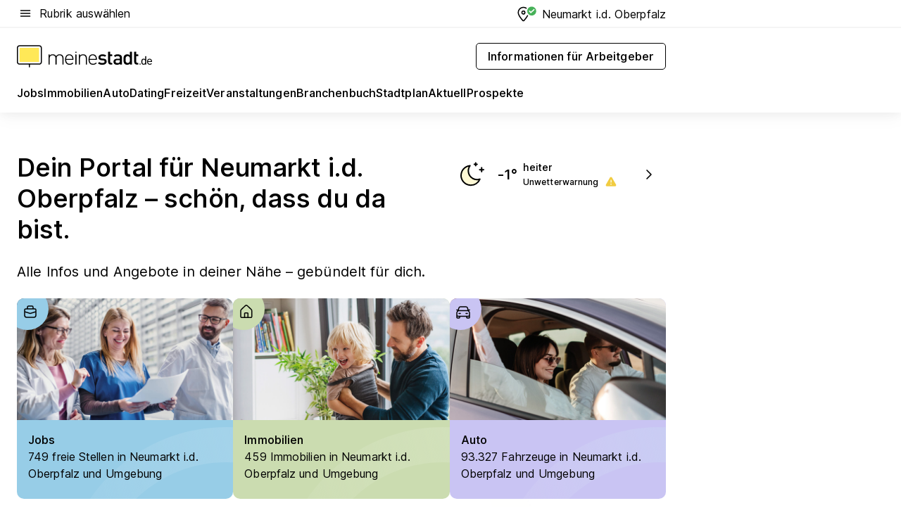

--- FILE ---
content_type: text/html; charset=utf-8
request_url: https://home.meinestadt.de/neumarkt-oberpfalz
body_size: 104384
content:
<!DOCTYPE html><html lang="de"><head><meta charset="UTF-8"><meta name="referrer" content="unsafe-url"><meta name="viewport" content="width=device-width, initial-scale=1.0"><meta http-equiv="X-UA-Compatible" content="ie=edge"><title>Stadtportal Neumarkt i.d. Oberpfalz | Stadtinformationen für Neumarkt i.d. Oberpfalz bei meinestadt.de</title><meta name="description" content="Der Stadtführer für Neumarkt i.d. Oberpfalz mit aktuellen Informationen und Auskunft zu Jobs, zum Leben, Arbeiten, Ausgehen, Einkaufen und Urlauben in Neumarkt i.d. Oberpfalz."><meta name="robots" content="all"><link rel="canonical" href="https://home.meinestadt.de/neumarkt-oberpfalz"><meta property="og:title" content="Stadtportal Neumarkt i.d. Oberpfalz | Stadtinformationen für Neumarkt i.d. Oberpfalz bei meinestadt.de"><meta property="twitter:title" content="Stadtportal Neumarkt i.d. Oberpfalz | Stadtinformationen für Neumarkt i.d. Oberpfalz bei meinestadt.de"><meta property="og:description" content="Der Stadtführer für Neumarkt i.d. Oberpfalz mit aktuellen Informationen und Auskunft zu Jobs, zum Leben, Arbeiten, Ausgehen, Einkaufen und Urlauben in Neumarkt i.d. Oberpfalz."><meta property="twitter:description" content="Der Stadtführer für Neumarkt i.d. Oberpfalz mit aktuellen Informationen und Auskunft zu Jobs, zum Leben, Arbeiten, Ausgehen, Einkaufen und Urlauben in Neumarkt i.d. Oberpfalz."><meta property="og:image" content="https://image-resize.meinestadt.de/image-resize/v2/resize?w=1200&h=630&url=https%3A%2F%2Fwww.meinestadt.de%2Fsite%2Fmeinestadt%2Fget%2Fdocuments%2Fmeinestadt%2Fimages%2F1%20Neue%20Bildwelt%2FSonstige%2FSocial%20Media%2Fstadt-gemeinde.jpg%3Fcb%3D20260119&sign=0336224cea37d77ee62aa2dc23886b3fb3762b7aec6806f31a774666d52c96ee&cb=20260119"><meta property="og:image:width" content="1200"><meta property="og:image:height" content="630"><meta property="twitter:image:src" content="https://image-resize.meinestadt.de/image-resize/v2/resize?w=1200&h=630&url=https%3A%2F%2Fwww.meinestadt.de%2Fsite%2Fmeinestadt%2Fget%2Fdocuments%2Fmeinestadt%2Fimages%2F1%20Neue%20Bildwelt%2FSonstige%2FSocial%20Media%2Fstadt-gemeinde.jpg%3Fcb%3D20260119&sign=0336224cea37d77ee62aa2dc23886b3fb3762b7aec6806f31a774666d52c96ee&cb=20260119"><meta property="og:site_name" content="meinestadt.de"><meta property="og:locale" content="de_DE"><meta property="og:type" content="website"><meta property="twitter:site" content="@meinestadt.de"><meta property="twitter:site:id" content="18801608"><meta property="twitter:card" content="summary_large_image"><meta property="fb:app_id" content="1142750435829968"><meta property="fb:pages" content="64154755476"><link rel="dns-prefetch" href="https://image-resize.meinestadt.de"><link rel="dns-prefetch" href="https://cluster-services.meinestadt.de"><link rel="preconnect" href="https://image-resize.meinestadt.de"><link rel="preconnect" href="https://cluster-services.meinestadt.de"><link href="https://cluster-services.meinestadt.de/fonts/v1/inter/fonts.css" rel="stylesheet"><link rel="preload" href="//securepubads.g.doubleclick.net/tag/js/gpt.js" as="script"><style>/*! normalize.css v8.0.1 | MIT License | github.com/necolas/normalize.css */html{line-height:1.15;-webkit-text-size-adjust:100%}body{margin:0}main{display:block}h1{font-size:2em;margin:.67em 0}hr{box-sizing:content-box;height:0;overflow:visible}pre{font-family:monospace,monospace;font-size:1em}a{background-color:transparent}abbr[title]{border-bottom:none;text-decoration:underline;-webkit-text-decoration:underline dotted;text-decoration:underline dotted}b,strong{font-weight:bolder}code,kbd,samp{font-family:monospace,monospace;font-size:1em}small{font-size:80%}sub,sup{font-size:75%;line-height:0;position:relative;vertical-align:baseline}sub{bottom:-.25em}sup{top:-.5em}img{border-style:none}button,input,optgroup,select,textarea{font-family:inherit;font-size:100%;line-height:1.15;margin:0}button,input{overflow:visible}button,select{text-transform:none}[type=button],[type=reset],[type=submit],button{-webkit-appearance:button}[type=button]::-moz-focus-inner,[type=reset]::-moz-focus-inner,[type=submit]::-moz-focus-inner,button::-moz-focus-inner{border-style:none;padding:0}[type=button]:-moz-focusring,[type=reset]:-moz-focusring,[type=submit]:-moz-focusring,button:-moz-focusring{outline:1px dotted ButtonText}fieldset{padding:.35em .75em .625em}legend{box-sizing:border-box;color:inherit;display:table;max-width:100%;padding:0;white-space:normal}progress{vertical-align:baseline}textarea{overflow:auto}[type=checkbox],[type=radio]{box-sizing:border-box;padding:0}[type=number]::-webkit-inner-spin-button,[type=number]::-webkit-outer-spin-button{height:auto}[type=search]{-webkit-appearance:textfield;outline-offset:-2px}[type=search]::-webkit-search-decoration{-webkit-appearance:none}::-webkit-file-upload-button{-webkit-appearance:button;font:inherit}:-webkit-autofill{-webkit-text-fill-color:fieldtext}details{display:block}summary{display:list-item}[hidden],template{display:none}blockquote,body,dd,dl,fieldset,figure,h1,h2,h3,h4,h5,h6,hr,legend,ol,p,pre,ul{margin:0;padding:0}li>ol,li>ul{margin-bottom:0}table{border-collapse:collapse;border-spacing:0}fieldset{border:0;min-width:0}button,input,select{-webkit-appearance:none;-moz-appearance:none;appearance:none;background-color:transparent;border:0;color:#000;font-family:Inter,sans-serif;font-size:14px;letter-spacing:.1px;line-height:22px;margin:0;outline:none!important;padding:0}@media screen and (min-width:375px){button,input,select{font-size:14px;letter-spacing:.1px;line-height:22px}}@media screen and (min-width:1280px){button,input,select{font-size:14px;letter-spacing:.1px;line-height:22px}}button:disabled,input:disabled,select:disabled{opacity:1;-webkit-text-fill-color:currentColor}button[type=submit],input[type=submit],select[type=submit]{font-weight:400}textarea{background-color:transparent;border:0;padding:0;resize:none}html{box-sizing:border-box;font-size:10px;min-height:100%;overflow-y:scroll}html *{box-sizing:inherit}html :after,html :before{box-sizing:inherit;display:block}body{color:#000;font-family:Inter,sans-serif;font-size:14px;letter-spacing:.1px;line-height:22px;position:relative}@media screen and (min-width:375px){body{font-size:14px;letter-spacing:.1px;line-height:22px}}@media screen and (min-width:1280px){body{font-size:14px;letter-spacing:.1px;line-height:22px}}button:disabled,input[type=button]:disabled,input[type=submit]:disabled{cursor:not-allowed}*{-webkit-tap-highlight-color:rgba(0,0,0,0);-moz-tap-highlight-color:transparent}:focus,:hover{outline:none}input:-webkit-autofill,input:-webkit-autofill:active,input:-webkit-autofill:focus,input:-webkit-autofill:hover{-webkit-transition:color 9999s ease-out,background-color 9999s ease-out;-webkit-transition-delay:9999s}a{color:#000;text-decoration:none;text-decoration-line:none}a:active,a:focus,a:hover,a:visited{color:#000;text-decoration:none}h1{font-size:22px;letter-spacing:.1px;line-height:30px}@media screen and (min-width:375px){h1{font-size:26px;letter-spacing:.1px;line-height:34px}}@media screen and (min-width:1280px){h1{font-size:36px;letter-spacing:.1px;line-height:44px}}h2{font-size:20px;letter-spacing:.1px;line-height:28px}@media screen and (min-width:375px){h2{font-size:22px;letter-spacing:.1px;line-height:30px}}@media screen and (min-width:1280px){h2{font-size:28px;letter-spacing:.1px;line-height:36px}}h3{font-size:18px;letter-spacing:.1px;line-height:26px}@media screen and (min-width:375px){h3{font-size:18px;letter-spacing:.1px;line-height:26px}}@media screen and (min-width:1280px){h3{font-size:20px;letter-spacing:.1px;line-height:28px}}h4{font-size:16px;letter-spacing:.1px;line-height:24px}@media screen and (min-width:375px){h4{font-size:16px;letter-spacing:.1px;line-height:24px}}@media screen and (min-width:1280px){h4{font-size:16px;letter-spacing:.1px;line-height:24px}}h5{font-size:14px;letter-spacing:.1px;line-height:22px}@media screen and (min-width:375px){h5{font-size:14px;letter-spacing:.1px;line-height:22px}}@media screen and (min-width:1280px){h5{font-size:14px;letter-spacing:.1px;line-height:22px}}h6{font-size:14px;letter-spacing:.1px;line-height:22px}@media screen and (min-width:375px){h6{font-size:14px;letter-spacing:.1px;line-height:22px}}@media screen and (min-width:1280px){h6{font-size:14px;letter-spacing:.1px;line-height:22px}}html{bottom:0;left:0;overflow-x:hidden;position:relative;right:0;top:0;-webkit-overflow-scrolling:touch}@supports (scrollbar-gutter:stable){html{scrollbar-gutter:stable}}@supports not (scrollbar-gutter:stable){html{overflow-y:scroll}}html.-noScroll{overflow:hidden}html.-noScroll::-webkit-scrollbar{display:none}@supports not (scrollbar-gutter:stable){@media screen and (min-width:768px){html.-noScroll,html.-noScroll .ms-cookie-banner{padding-right:15px}}}html.-noScroll body{height:100%;overflow:hidden;width:100%}form{margin:0}select{-webkit-appearance:none}::-ms-clear{display:none}button:focus{outline:0!important}</style><style>.ms-defaultView{display:grid;grid-template-areas:"smartBanner smartBanner smartBanner" "header header header" "m0 m0 m0" "stage stage stage" ". main ." "footer footer footer";grid-template-rows:auto auto auto auto 1fr auto;min-height:100%;width:100%}@media screen and (min-width:768px){.ms-defaultView{grid-template-areas:"header header header" "header header header" ". p0 ." "stage stage skyRight" "skyLeft main skyRight" "footer footer footer";grid-template-rows:auto auto auto auto 1fr auto}}@media screen and (min-width:1280px){.ms-defaultView{grid-template-areas:"header header header" "header header header" ". p0 ." "stage stage stage" "skyLeft main skyRight" "footer footer footer";grid-template-rows:auto auto auto auto 1fr auto}}.ms-defaultView{grid-template-columns:0 minmax(0,768px) 0}@media screen and (min-width:768px){.ms-defaultView{grid-template-columns:0 768px 1fr}}@media screen and (min-width:1280px){.ms-defaultView{grid-template-columns:1fr 970px minmax(310px,1fr)}}@media screen and (min-width:1440px){.ms-defaultView{grid-template-columns:minmax(160px,1fr) 970px minmax(310px,1fr)}}@media screen and (min-width:1600px){.ms-defaultView{grid-template-columns:minmax(160px,1fr) 1140px minmax(310px,1fr)}}.ms-defaultView__smartBanner{grid-area:smartBanner}.ms-defaultView__header{grid-area:header;margin-bottom:24px}@media screen and (min-width:768px){.ms-defaultView__m0,.ms-defaultView__m9{display:none}}.ms-defaultView__m0{grid-area:m0;padding-bottom:5px;padding-top:5px}.ms-defaultView__p2,.ms-defaultView__p5{display:none;padding-bottom:10px}@media screen and (min-width:768px){.ms-defaultView__p2,.ms-defaultView__p5{display:block}}.ms-defaultView__p2{grid-area:skyRight}.ms-defaultView__p5{grid-area:skyLeft;justify-self:end;padding-right:10px}@media screen and (max-width:1440px){.ms-defaultView__p5{display:none}}.ms-defaultView__p0{display:none;grid-area:p0;justify-content:center}@media screen and (min-width:768px){.ms-defaultView__p0{display:flex}}.ms-defaultView__main{grid-area:main}.ms-defaultView__stage{grid-area:stage;z-index:5}.ms-defaultView__footer{grid-area:footer}.ms-defaultView__linkunits{margin-bottom:30px}.ms-defaultView.-hasStage .ms-defaultView__p2{padding-top:10px}.ms-defaultView.-hasStage .ms-defaultView__header{margin-bottom:0}@media screen and (min-width:1280px){.ms-defaultView.-hasStage .ms-defaultView__header{margin-bottom:24px}.ms-defaultView.-stageWithAds{grid-template-areas:"header header header" "header header header" ". p0 ." "skyLeft stage skyRight" "skyLeft main skyRight" "footer footer footer"}}.ms-header[data-v-3396afb3]{box-shadow:0 4px 12px 0 rgba(0,0,0,.04),0 7px 25px 0 rgba(0,0,0,.04);display:flex;flex-direction:column;position:relative;width:100%}@media screen and (min-width:1280px){.ms-header[data-v-3396afb3]{padding-bottom:8px}.ms-header[data-v-3396afb3]:before{background-color:#f5f5f5;content:"";display:block;height:2px;left:0;position:absolute;top:38px;width:100%;z-index:-1}}.ms-header__lowerSection[data-v-3396afb3],.ms-header__middleSection[data-v-3396afb3],.ms-header__upperSection[data-v-3396afb3]{display:grid;grid-template-areas:". content .";grid-template-columns:0 minmax(0,768px) 0}@media screen and (min-width:768px){.ms-header__lowerSection[data-v-3396afb3],.ms-header__middleSection[data-v-3396afb3],.ms-header__upperSection[data-v-3396afb3]{grid-template-columns:0 768px 1fr}}@media screen and (min-width:1280px){.ms-header__lowerSection[data-v-3396afb3],.ms-header__middleSection[data-v-3396afb3],.ms-header__upperSection[data-v-3396afb3]{grid-template-columns:1fr 970px minmax(310px,1fr)}}@media screen and (min-width:1440px){.ms-header__lowerSection[data-v-3396afb3],.ms-header__middleSection[data-v-3396afb3],.ms-header__upperSection[data-v-3396afb3]{grid-template-columns:minmax(160px,1fr) 970px minmax(310px,1fr)}}@media screen and (min-width:1600px){.ms-header__lowerSection[data-v-3396afb3],.ms-header__middleSection[data-v-3396afb3],.ms-header__upperSection[data-v-3396afb3]{grid-template-columns:minmax(160px,1fr) 1140px minmax(310px,1fr)}}@media screen and (min-width:1280px){.ms-header__middleSection[data-v-3396afb3]{background-color:#f7f6ef}}.ms-header__lowerSectionContent[data-v-3396afb3],.ms-header__middleSectionContent[data-v-3396afb3],.ms-header__upperSectionContent[data-v-3396afb3]{display:grid;grid-area:content}@media screen and (min-width:1280px){.ms-header__lowerSectionContent[data-v-3396afb3],.ms-header__middleSectionContent[data-v-3396afb3],.ms-header__upperSectionContent[data-v-3396afb3]{padding-left:24px;padding-right:24px}}.ms-header__upperSectionContent[data-v-3396afb3]{grid-template-areas:"burgerMenuBtn logo .";grid-template-columns:1fr 1fr 1fr}@media screen and (min-width:1280px){.ms-header__upperSectionContent[data-v-3396afb3]{font-size:16px;grid-template-areas:"burgerMenuBtn .";grid-template-columns:1fr auto;height:40px;letter-spacing:.1px;line-height:24px}}@media screen and (min-width:1280px) and (min-width:375px){.ms-header__upperSectionContent[data-v-3396afb3]{font-size:16px;letter-spacing:.1px;line-height:24px}}@media screen and (min-width:1280px) and (min-width:1280px){.ms-header__upperSectionContent[data-v-3396afb3]{font-size:16px;letter-spacing:.1px;line-height:24px}}.ms-header__middleSectionContent[data-v-3396afb3]{grid-template-areas:"relocation";grid-template-columns:1fr}@media screen and (min-width:1280px){.ms-header__lowerSectionContent[data-v-3396afb3]{grid-template-areas:"logo          linkArea" "nav           nav";grid-template-columns:auto 1fr}}.ms-header__metaActions[data-v-3396afb3]{align-items:center;display:flex;gap:24px;justify-content:center;justify-self:end}@media screen and (min-width:768px){.ms-header__metaActions[data-v-3396afb3]{justify-content:flex-end}}.ms-header__burgerMenu[data-v-3396afb3]{grid-area:burgerMenuBtn}.ms-header__linkArea[data-v-3396afb3]{grid-area:linkArea}.ms-header__logo[data-v-3396afb3]{grid-area:logo}.ms-header__navBar[data-v-3396afb3]{grid-area:nav}.ms-header__relocation[data-v-3396afb3]{background-color:#f7f6ef;border-radius:10px;grid-area:relocation;margin-bottom:16px;margin-left:16px;margin-right:16px}@media screen and (min-width:1280px){.ms-header__relocation[data-v-3396afb3]{border-radius:none;margin:0}}.ms-header__bookmark[data-v-3396afb3],.ms-header__login[data-v-3396afb3]{align-self:center;justify-self:end}.ms-header__relocationToggle[data-v-3396afb3]{align-self:center;justify-self:center}@media screen and (min-width:1280px){.ms-header__relocationToggle[data-v-3396afb3]{justify-self:end}}.ms-header.-noBorderTop[data-v-3396afb3]:before{content:none}.ms-header.-noBorderBottom[data-v-3396afb3]{border-bottom:0;margin-bottom:0}.ms-smartBanner[data-v-41f22f7c]{align-items:center;background-color:#333;color:#fff;display:flex;min-height:80px;padding:10px;position:relative}.ms-smartBanner__closeBtn[data-v-41f22f7c]{align-self:center;cursor:pointer;display:block;height:14px;width:14px}.ms-smartBanner__closeBtn[data-v-41f22f7c],.ms-smartBanner__cta[data-v-41f22f7c],.ms-smartBanner__logo[data-v-41f22f7c]{cursor:pointer}.ms-smartBanner__logo[data-v-41f22f7c]{border-radius:13px;display:block;height:50px;margin-left:5px;width:50px}@media screen and (min-width:375px){.ms-smartBanner__logo[data-v-41f22f7c]{height:60px;margin-left:10px;width:60px}}.ms-smartBanner__description[data-v-41f22f7c],.ms-smartBanner__name[data-v-41f22f7c],.ms-smartBanner__rating[data-v-41f22f7c]{font-size:12px;letter-spacing:.1px;line-height:20px}@media screen and (min-width:375px){.ms-smartBanner__description[data-v-41f22f7c],.ms-smartBanner__name[data-v-41f22f7c],.ms-smartBanner__rating[data-v-41f22f7c]{font-size:12px;letter-spacing:.1px;line-height:20px}}@media screen and (min-width:1280px){.ms-smartBanner__description[data-v-41f22f7c],.ms-smartBanner__name[data-v-41f22f7c],.ms-smartBanner__rating[data-v-41f22f7c]{font-size:12px;letter-spacing:.1px;line-height:20px}}.ms-smartBanner__name[data-v-41f22f7c]{font-weight:525}.ms-smartBanner__rating[data-v-41f22f7c]{margin-top:auto}.ms-smartBanner__cta[data-v-41f22f7c]{border:1px solid #fff;border-radius:3px;bottom:10px;box-sizing:border-box;font-size:14px;letter-spacing:.1px;line-height:22px;padding:5px 10px;position:absolute;right:10px;-webkit-user-select:none;-moz-user-select:none;user-select:none}@media screen and (min-width:375px){.ms-smartBanner__cta[data-v-41f22f7c]{font-size:14px;letter-spacing:.1px;line-height:22px}}@media screen and (min-width:1280px){.ms-smartBanner__cta[data-v-41f22f7c]{font-size:14px;letter-spacing:.1px;line-height:22px}}@media screen and (min-width:375px){.ms-smartBanner__cta[data-v-41f22f7c]{padding:5px 15px}}.ms-smartBanner__cta[data-v-41f22f7c],.ms-smartBanner__cta[data-v-41f22f7c]:visited{color:#fff}.ms-smartBanner__cta[data-v-41f22f7c]:active,.ms-smartBanner__cta[data-v-41f22f7c]:hover{background-color:#fff;border-color:#333;color:#333}.ms-smartBanner__textWrapper[data-v-41f22f7c]{display:flex;flex-direction:column;height:100%;margin-left:5px}@media screen and (min-width:375px){.ms-smartBanner__textWrapper[data-v-41f22f7c]{margin-left:10px}}.ms-smartBanner__star[data-v-41f22f7c]{display:inline;fill:#fc0;height:1em;width:1em}.ms-smartBanner__star+.ms-smartBanner__star[data-v-41f22f7c]{margin-left:1px}.ms-smartBanner__star.-empty[data-v-41f22f7c]{color:#fff}.ms-adPlace[data-v-7a86a1e5]{display:flex;justify-content:center;position:relative}.ms-adPlace__placement[data-v-7a86a1e5]{max-width:100%}.ms-adPlace.-p0[data-v-7a86a1e5]{padding-bottom:5px}.ms-adPlace.-p2[data-v-7a86a1e5]{justify-content:flex-start;padding-left:10px}.ms-adPlace.-p3[data-v-7a86a1e5],.ms-adPlace.-p4[data-v-7a86a1e5]{display:none;margin-bottom:20px;text-align:center;width:300px}@media screen and (min-width:768px){.ms-adPlace.-p3[data-v-7a86a1e5],.ms-adPlace.-p4[data-v-7a86a1e5]{display:block}}.ms-adPlace.-m0[data-v-7a86a1e5]{width:100%}.ms-adPlace.-m9[data-v-7a86a1e5]{position:fixed;top:0;z-index:7000000}.ms-adPlace.-m0sticky[data-v-7a86a1e5]{left:0;position:fixed;top:0;z-index:4000000}.ms-adPlace.-p2[data-v-7a86a1e5],.ms-adPlace.-sticky[data-v-7a86a1e5]{position:sticky;top:10px}.ms-adPlace.-c1[data-v-7a86a1e5],.ms-adPlace.-c2[data-v-7a86a1e5],.ms-adPlace.-c3[data-v-7a86a1e5]{align-items:center;display:flex;height:auto;justify-content:center;margin-left:-20px;margin-right:-20px;text-align:center}.ms-adPlace.-m1[data-v-7a86a1e5]:not(.-disturber),.ms-adPlace.-m2[data-v-7a86a1e5]:not(.-disturber),.ms-adPlace.-m3[data-v-7a86a1e5]:not(.-disturber),.ms-adPlace.-m4[data-v-7a86a1e5]:not(.-disturber),.ms-adPlace.-m5[data-v-7a86a1e5]:not(.-disturber),.ms-adPlace.-m6[data-v-7a86a1e5]:not(.-disturber),.ms-adPlace.-m7[data-v-7a86a1e5]:not(.-disturber),.ms-adPlace.-mx[data-v-7a86a1e5]:not(.-disturber),.ms-adPlace.-n0[data-v-7a86a1e5]:not(.-disturber),.ms-adPlace.-n1[data-v-7a86a1e5]:not(.-disturber),.ms-adPlace.-n2[data-v-7a86a1e5]:not(.-disturber),.ms-adPlace.-n3[data-v-7a86a1e5]:not(.-disturber),.ms-adPlace.-n4[data-v-7a86a1e5]:not(.-disturber),.ms-adPlace.-n5[data-v-7a86a1e5]:not(.-disturber){margin-bottom:20px}@media screen and (min-width:768px){.ms-adPlace.-mobile[data-v-7a86a1e5]{display:none}}.ms-adPlace.-desktop[data-v-7a86a1e5]{display:none}@media screen and (min-width:768px){.ms-adPlace.-desktop[data-v-7a86a1e5]{display:flex}}@charset "UTF-8";.dot[data-v-342a9404]:before{color:#ff5151;content:"●";font-size:18px;position:absolute;right:0;top:-6px}.ms-headerLogo__extraText--truncated[data-v-d9ea6298]{overflow:hidden;text-overflow:ellipsis;white-space:nowrap}.ms-headerLogo[data-v-d9ea6298]{display:flex;height:100%;justify-content:center;width:100%}@media screen and (min-width:1280px){.ms-headerLogo[data-v-d9ea6298]{height:auto;justify-content:flex-start;width:auto}}.ms-headerLogo__slogan[data-v-d9ea6298]{align-items:center;display:flex;flex-direction:column;padding-bottom:16px;padding-top:8px;position:relative}@media screen and (min-width:1280px){.ms-headerLogo__slogan[data-v-d9ea6298]{align-items:center;flex-direction:row;gap:8px;height:32px;justify-content:flex-start;margin:24px 0;padding-bottom:0;padding-top:0;position:relative}}.ms-headerLogo__svg[data-v-d9ea6298]{height:29px;max-width:174px;min-width:174px;width:174px}@media screen and (min-width:1280px){.ms-headerLogo__svg[data-v-d9ea6298]{height:100%;max-width:192px;width:192px}}.ms-headerLogo__channelLabel[data-v-d9ea6298]{align-self:flex-end;background-color:#f7f6ef;border-radius:5px;font-size:12px;font-weight:525;letter-spacing:.1px;line-height:20px;padding:1px 2px;-webkit-user-select:none;-moz-user-select:none;user-select:none}@media screen and (min-width:375px){.ms-headerLogo__channelLabel[data-v-d9ea6298]{font-size:12px;letter-spacing:.1px;line-height:20px}}@media screen and (min-width:1280px){.ms-headerLogo__channelLabel[data-v-d9ea6298]{align-self:center;font-size:12px;letter-spacing:.1px;line-height:20px;margin-top:auto;padding:0 4px;position:relative;right:auto;top:auto}}.ms-headerLogo__extraText[data-v-d9ea6298]{font-size:12px;letter-spacing:.1px;line-height:20px;margin-left:47px;margin-top:5px}@media screen and (min-width:375px){.ms-headerLogo__extraText[data-v-d9ea6298]{font-size:12px;letter-spacing:.1px;line-height:20px}}@media screen and (min-width:1280px){.ms-headerLogo__extraText[data-v-d9ea6298]{font-size:12px;letter-spacing:.1px;line-height:20px}}.ms-headerLogo__extraText--truncated[data-v-d9ea6298]{width:170px}.ms-headerLogo.-noLabel .ms-headerLogo__slogan[data-v-d9ea6298]{height:76px;justify-content:center;padding-bottom:0;padding-top:0}.ms-navBar[data-v-d1b54ae8],.ms-navBar__items[data-v-d1b54ae8]{max-width:100%;width:100%}.ms-navBar__items[data-v-d1b54ae8]{display:flex;flex-direction:row;gap:16px}@media screen and (min-width:1280px){.ms-navBar__items[data-v-d1b54ae8]{gap:32px}}.ms-navBar__item[data-v-d1b54ae8]{list-style:none;position:relative}.ms-navBar__item.-hidden[data-v-d1b54ae8]{opacity:0;pointer-events:none}.ms-navBar__itemLink[data-v-d1b54ae8]{color:#000;cursor:pointer;display:block;font-size:16px;font-weight:525;letter-spacing:.1px;line-height:24px;padding-bottom:8px}@media screen and (min-width:375px){.ms-navBar__itemLink[data-v-d1b54ae8]{font-size:16px;letter-spacing:.1px;line-height:24px}}@media screen and (min-width:1280px){.ms-navBar__itemLink[data-v-d1b54ae8]{font-size:16px;letter-spacing:.1px;line-height:24px}}.ms-navBar__itemLink[data-v-d1b54ae8]:after{border-radius:4px;bottom:0;content:"";height:4px;left:0;position:absolute;transform:scaleX(0);transform-origin:center;transition-duration:.3s;transition-property:background-color,transform;transition-timing-function:cubic-bezier(.4,0,.2,1);width:100%}.ms-navBar__itemLink.-active[data-v-d1b54ae8]:after,.ms-navBar__itemLink[data-v-d1b54ae8]:hover:after{background-color:#ffe857;transform:scaleX(1)}.ms-navBar__itemLink[data-v-d1b54ae8]:active:after{background-color:#fc0;transform:scaleX(1.1)}.ms-navBar__itemLink.-currentChannel[data-v-d1b54ae8]{pointer-events:none}.ms-navBar__itemLink.-currentChannel[data-v-d1b54ae8]:after{background-image:linear-gradient(#ffe857,#ffe857);background-size:100% 4px;border-radius:2px}.ms-navBar__itemLink.-hideHighlighting[data-v-d1b54ae8]:after{background-image:linear-gradient(180deg,#f5f5f5,#f5f5f5);background-size:0 4px}.ms-navBar__itemLink.-noPaddingRight[data-v-d1b54ae8]:hover:after{width:100%}.ms-navBar__itemLink.-noPaddingRight[data-v-d1b54ae8]:active:after{left:-4px;width:calc(100% + 8px)}.ms-navBar__itemLink.-noPaddingRight .ms-navBar__itemLinkText[data-v-d1b54ae8]{padding-right:5px;white-space:nowrap}.ms-navBar__itemLinkText[data-v-d1b54ae8]{white-space:nowrap}.ms-offcanvasNav[data-v-47fe3c3d]{position:relative;z-index:6000020}.ms-offcanvasNav[data-v-47fe3c3d]:before{background-color:#333;bottom:0;content:"";height:100vh;left:0;opacity:0;pointer-events:none;position:fixed;top:0;transition-duration:.3s;transition-property:opacity,-webkit-backdrop-filter;transition-property:backdrop-filter,opacity;transition-property:backdrop-filter,opacity,-webkit-backdrop-filter;transition-timing-function:cubic-bezier(.4,0,.2,1);width:100vw;will-change:backdrop-filter}@supports ((-webkit-backdrop-filter:blur()) or (backdrop-filter:blur())){.ms-offcanvasNav[data-v-47fe3c3d]:before{-webkit-backdrop-filter:blur(0);backdrop-filter:blur(0)}}.ms-offcanvasNav[data-v-47fe3c3d]:before{z-index:-1}.ms-offcanvasNav.-open .ms-offcanvasNav__drawer[data-v-47fe3c3d]{transform:translateX(0)}.ms-offcanvasNav.-open[data-v-47fe3c3d]:before{cursor:pointer;opacity:.75;pointer-events:all}@supports ((-webkit-backdrop-filter:blur()) or (backdrop-filter:blur())){.ms-offcanvasNav.-open[data-v-47fe3c3d]:before{-webkit-backdrop-filter:blur(1px);backdrop-filter:blur(1px)}}.ms-offcanvasNav__drawer[data-v-47fe3c3d]{background-color:#fff;bottom:0;display:flex;flex-direction:column;left:0;position:fixed;right:0;top:0;transform:translateX(-100%);transition:transform .3s cubic-bezier(.4,0,.2,1);width:100vw;z-index:0}@media screen and (min-width:768px){.ms-offcanvasNav__drawer[data-v-47fe3c3d]{width:320px}}.ms-offcanvasNav__layerWrapper[data-v-47fe3c3d]{display:flex;flex-grow:1;min-width:100%;overflow:hidden;position:relative;z-index:5}.ms-offcanvasNav__level0[data-v-47fe3c3d],.ms-offcanvasNav__level1[data-v-47fe3c3d]{bottom:0;display:flex;flex-direction:column;left:0;overflow:hidden;position:absolute;right:0;top:0;transition:transform .3s cubic-bezier(.4,0,.2,1)}.ms-offcanvasNav__level0[data-v-47fe3c3d]{transform:translateX(0)}.ms-offcanvasNav__level0.-open[data-v-47fe3c3d]{transform:translateX(-100%)}.ms-offcanvasNav__level1[data-v-47fe3c3d]{transform:translateX(100%)}.ms-offcanvasNav__level1.-open[data-v-47fe3c3d]{transform:translateX(0)}.ms-offcanvasNav__nav[data-v-47fe3c3d]{align-items:center;background-color:#fff;display:flex;justify-content:space-between;padding-left:32px;padding-right:32px;padding-top:32px;width:100%}.ms-offcanvasNav__icon[data-v-47fe3c3d]{height:24px;width:24px}.ms-offcanvasNav__backBtn[data-v-47fe3c3d],.ms-offcanvasNav__closeBtn[data-v-47fe3c3d]{align-items:center;cursor:pointer;display:flex;height:100%}.ms-offcanvasNav__backBtn+.ms-offcanvasNav__backBtn[data-v-47fe3c3d],.ms-offcanvasNav__backBtn+.ms-offcanvasNav__closeBtn[data-v-47fe3c3d],.ms-offcanvasNav__closeBtn+.ms-offcanvasNav__backBtn[data-v-47fe3c3d],.ms-offcanvasNav__closeBtn+.ms-offcanvasNav__closeBtn[data-v-47fe3c3d]{margin-left:auto}.ms-offcanvasNav__backBtn.-noPointer[data-v-47fe3c3d],.ms-offcanvasNav__closeBtn.-noPointer[data-v-47fe3c3d]{cursor:auto}.ms-offcanvasNav__headline[data-v-47fe3c3d],.ms-offcanvasNav__link[data-v-47fe3c3d]{flex-shrink:0}.ms-offcanvasNav__headline[data-v-47fe3c3d]{align-items:center;display:flex;flex-direction:column;font-size:18px;font-weight:525;letter-spacing:.1px;line-height:26px;padding-bottom:48px;padding-top:24px;text-align:center}@media screen and (min-width:375px){.ms-offcanvasNav__headline[data-v-47fe3c3d]{font-size:18px;letter-spacing:.1px;line-height:26px}}@media screen and (min-width:1280px){.ms-offcanvasNav__headline[data-v-47fe3c3d]{font-size:20px;letter-spacing:.1px;line-height:28px}}.ms-offcanvasNav__link[data-v-47fe3c3d]{align-items:center;cursor:pointer;display:flex;font-size:16px;font-weight:525;height:50px;justify-content:space-between;letter-spacing:.1px;line-height:24px;padding-left:32px;padding-right:32px;position:relative;width:100%}@media screen and (min-width:375px){.ms-offcanvasNav__link[data-v-47fe3c3d]{font-size:16px;letter-spacing:.1px;line-height:24px}}@media screen and (min-width:1280px){.ms-offcanvasNav__link[data-v-47fe3c3d]{font-size:16px;letter-spacing:.1px;line-height:24px}}.ms-offcanvasNav__link[data-v-47fe3c3d]:after{border-radius:2px;bottom:0;content:"";left:0;position:absolute;top:0;width:5px}.ms-offcanvasNav__link[data-v-47fe3c3d]:hover:after{background-color:#f1ede0}.ms-offcanvasNav__link.-active[data-v-47fe3c3d]{font-weight:525}.ms-offcanvasNav__link.-active[data-v-47fe3c3d]:after{background-color:#ffda00}.ms-offcanvasNav__body[data-v-47fe3c3d]{flex-shrink:1;overflow-y:auto;-webkit-overflow-scrolling:touch}.ms-offcanvasNav__btnArea[data-v-47fe3c3d]{box-shadow:0 4px 12px 0 rgba(0,0,0,.04),0 7px 25px 0 rgba(0,0,0,.04);display:flex;flex-direction:column;flex-shrink:0;gap:8px;justify-self:flex-end;margin-top:auto;padding:32px}.ms-offcanvasNav__cta[data-v-47fe3c3d]{align-items:center;background-color:#ffda00;display:flex;flex-grow:1;justify-content:center;min-height:50px;min-width:50%;padding-left:5px;padding-right:5px;text-align:center}.ms-offcanvasNav__cta.-secondary[data-v-47fe3c3d]{background:#fff}.ms-offcanvasNav__channelIcon[data-v-47fe3c3d]{background-color:#fbfaf7;border-radius:50%;margin-bottom:8px}.cs-bookmark-icon[data-v-3aada5eb]{display:block;position:relative}.cs-bookmark-icon[data-v-3aada5eb]:after{background-color:#f14165;border:2px solid #fff;border-radius:50%;content:"";height:10px;opacity:0;position:absolute;right:1px;top:1px;transition:opacity .2s cubic-bezier(.4,0,.2,1);width:10px}.cs-bookmark-icon__icon[data-v-3aada5eb]{height:24px;width:24px}.cs-bookmark-icon.-hasDot[data-v-3aada5eb]:after{opacity:1}.ms-textLink.-truncated .ms-textLink__textWrapper[data-v-38ea909b],.ms-textLink__suffix[data-v-38ea909b]{overflow:hidden;text-overflow:ellipsis;white-space:nowrap}.ms-textLink[data-v-38ea909b]{align-items:flex-start;cursor:pointer;display:flex}.ms-textLink .ms-textLink__text[data-v-38ea909b]{background-image:linear-gradient(#fc0,#fc0);background-position:50% 100%;background-repeat:no-repeat;background-size:0 2px;transition:background-size .3s ease-in}.ms-textLink:focus .ms-textLink__text[data-v-38ea909b],.ms-textLink:hover .ms-textLink__text[data-v-38ea909b]{background-size:100% 2px}.ms-textLink:active .ms-textLink__text[data-v-38ea909b]{background-image:linear-gradient(#fc0,#fc0);background-size:100% 2px}.ms-textLink__svg[data-v-38ea909b]{color:#fc0;display:inline-block;height:22px;margin-right:5px;min-width:12px;width:12px}@media screen and (min-width:768px){.ms-textLink__svg[data-v-38ea909b]{height:22px}}.ms-textLink.-copylink[data-v-38ea909b]{color:inherit;display:inline-block;font-size:inherit;font-weight:inherit}.ms-textLink.-copylink .ms-textLink__text[data-v-38ea909b]{background-image:linear-gradient(#fc0,#fc0);background-position:50% 100%;background-repeat:no-repeat;background-size:80% 2px;transition:background-size .3s ease-in}.ms-textLink.-copylink:focus .ms-textLink__text[data-v-38ea909b],.ms-textLink.-copylink:hover .ms-textLink__text[data-v-38ea909b]{background-size:100% 2px}.ms-textLink.-copylink:active .ms-textLink__text[data-v-38ea909b]{background-image:linear-gradient(#333,#333);background-size:100% 2px}.ms-textLink.-hyphens[data-v-38ea909b]{-webkit-hyphens:auto;hyphens:auto;word-break:normal}.ms-textLink.-anchorLink[data-v-38ea909b]{display:inline}.ms-textLink.-clickArea[data-v-38ea909b]:after{bottom:0;content:"";left:0;position:absolute;right:0;top:0}.ms-textLink__suffix[data-v-38ea909b]{color:#999;margin-left:5px}.ms-button[data-v-0cd7eb0c]{background-color:#ffda00;border:1px solid #ffda00;border-radius:3px;cursor:pointer;display:inline-block;height:50px;max-height:50px;min-height:50px;padding-left:30px;padding-right:30px;position:relative;transition-duration:.3s;transition-property:color,background-color,border-color;transition-timing-function:cubic-bezier(.4,0,.2,1);-webkit-user-select:none;-moz-user-select:none;user-select:none}.ms-button[data-v-0cd7eb0c]:active,.ms-button[data-v-0cd7eb0c]:focus,.ms-button[data-v-0cd7eb0c]:hover{background-color:#feba2e;border-color:#feba2e}.ms-button[data-v-0cd7eb0c]:disabled{background-color:#fced96;border-color:#fced96;color:#999;cursor:not-allowed}.ms-button[data-v-0cd7eb0c]:active:not(:disabled){transform:translateY(2px)}.ms-button__flexWrapper[data-v-0cd7eb0c]{align-items:center;display:flex;height:100%;justify-content:center}.ms-button__icon[data-v-0cd7eb0c]{height:25px;margin-right:10px;width:25px}.ms-button__loader[data-v-0cd7eb0c]{display:none;left:50%;position:absolute;top:50%;transform:translate(-50%,-50%)}.ms-button.-secondary[data-v-0cd7eb0c]{background-color:#f5f5f5;border-color:#ccc}.ms-button.-secondary[data-v-0cd7eb0c]:active,.ms-button.-secondary[data-v-0cd7eb0c]:focus,.ms-button.-secondary[data-v-0cd7eb0c]:hover{background-color:#ccc}.ms-button.-secondary[data-v-0cd7eb0c]:disabled{background-color:#f5f5f5}.ms-button.-inverted[data-v-0cd7eb0c]{background-color:transparent;border-color:#fff;color:#fff}.ms-button.-inverted[data-v-0cd7eb0c]:active,.ms-button.-inverted[data-v-0cd7eb0c]:focus,.ms-button.-inverted[data-v-0cd7eb0c]:hover{background-color:#fff;color:#333}.ms-button.-inverted[data-v-0cd7eb0c]:disabled{background-color:#f5f5f5}.ms-button.-small[data-v-0cd7eb0c]{height:30px;max-height:30px;min-height:30px}.ms-button.-noTextWrap[data-v-0cd7eb0c]{white-space:nowrap}.ms-button.-square[data-v-0cd7eb0c]{padding:0;width:50px}.ms-button.-loading .ms-button__flexWrapper[data-v-0cd7eb0c]{visibility:hidden}.ms-button.-loading .ms-button__loader[data-v-0cd7eb0c]{display:block}.cs-autocomplete-dropdown__wrapper[data-v-f6b38de5]{align-items:flex-end;border-radius:5px;border-style:solid;border-width:1px;display:flex;height:52px;padding:5px 12px;position:relative;--tw-border-opacity:1;border-color:rgb(204 204 204/var(--tw-border-opacity));transition-duration:.2s;transition-property:all;transition-timing-function:cubic-bezier(.4,0,.2,1)}.cs-autocomplete-dropdown__wrapper[data-v-f6b38de5]:hover{box-shadow:0 0 0 4px #f1ede0}.cs-autocomplete-dropdown__input[data-v-f6b38de5]{flex-grow:1;overflow:hidden;text-overflow:ellipsis;white-space:nowrap;width:100%}.cs-autocomplete-dropdown__label[data-v-f6b38de5]{left:12px;max-width:calc(100% - 24px);overflow:hidden;position:absolute;text-overflow:ellipsis;top:5px;transform:translateY(9px);white-space:nowrap;--tw-text-opacity:1;color:rgb(102 102 102/var(--tw-text-opacity));transition-duration:.2s;transition-property:all;transition-timing-function:cubic-bezier(.4,0,.2,1)}@media screen and (min-width:768px){.cs-autocomplete-dropdown__label[data-v-f6b38de5]{transform:translateY(9px)}}.cs-autocomplete-dropdown.-filled .cs-autocomplete-dropdown__label[data-v-f6b38de5],.cs-autocomplete-dropdown.-focus .cs-autocomplete-dropdown__label[data-v-f6b38de5]{font-size:12px;letter-spacing:.1px;line-height:20px;transform:translateY(0)}@media screen and (min-width:375px){.cs-autocomplete-dropdown.-filled .cs-autocomplete-dropdown__label[data-v-f6b38de5],.cs-autocomplete-dropdown.-focus .cs-autocomplete-dropdown__label[data-v-f6b38de5]{font-size:12px;letter-spacing:.1px;line-height:20px}}@media screen and (min-width:1280px){.cs-autocomplete-dropdown.-filled .cs-autocomplete-dropdown__label[data-v-f6b38de5],.cs-autocomplete-dropdown.-focus .cs-autocomplete-dropdown__label[data-v-f6b38de5]{font-size:12px;letter-spacing:.1px;line-height:20px}}.cs-autocomplete-dropdown.-focus .cs-autocomplete-dropdown__wrapper[data-v-f6b38de5]{box-shadow:0 0 0 4px #fff3ab;--tw-border-opacity:1;border-color:rgb(255 211 29/var(--tw-border-opacity))}.cs-autocomplete-dropdown.-error .cs-autocomplete-dropdown__input[data-v-f6b38de5]{width:calc(100% - 52px)}.cs-autocomplete-dropdown.-error .cs-autocomplete-dropdown__wrapper[data-v-f6b38de5]{box-shadow:0 0 0 4px #fccfd8;--tw-border-opacity:1;border-color:rgb(241 65 101/var(--tw-border-opacity))}.cs-autocomplete-dropdown.-error .cs-autocomplete-dropdown__label[data-v-f6b38de5],.cs-autocomplete-dropdown.-error .cs-autocomplete-dropdown__wrapper[data-v-f6b38de5]{--tw-text-opacity:1;color:rgb(241 65 101/var(--tw-text-opacity))}.cs-autocomplete-dropdown.-inactive[data-v-f6b38de5]{cursor:not-allowed}.cs-autocomplete-dropdown.-inactive .cs-autocomplete-dropdown__input[data-v-f6b38de5]{cursor:not-allowed;width:calc(100% - 52px)}.cs-autocomplete-dropdown.-inactive .cs-autocomplete-dropdown__wrapper[data-v-f6b38de5]{box-shadow:none;--tw-border-opacity:1;border-color:rgb(229 229 229/var(--tw-border-opacity))}.cs-autocomplete-dropdown.-inactive .cs-autocomplete-dropdown__label[data-v-f6b38de5],.cs-autocomplete-dropdown.-inactive .cs-autocomplete-dropdown__wrapper[data-v-f6b38de5]{--tw-text-opacity:1;color:rgb(204 204 204/var(--tw-text-opacity))}.mt-12[data-v-f6b38de5]{margin-top:12px}.ms-stars-rating__star[data-v-2cac27f2]{height:1em;width:1em}.ms-stars-rating__star+.ms-stars-rating__star[data-v-2cac27f2]{margin-left:1px}.cs-modal[data-v-c7199f53]{align-items:flex-end;background-color:rgba(0,0,0,.5);display:flex;inset:0;justify-content:center;padding-top:16px;position:fixed;transition:opacity .3s cubic-bezier(.4,0,.2,1);z-index:6000025}@media screen and (min-width:768px){.cs-modal[data-v-c7199f53]{align-items:center;padding-bottom:64px;padding-top:64px}.cs-modal.-fullscreen[data-v-c7199f53]{padding-bottom:0}}@media screen and (min-width:1280px){.cs-modal.-fullscreen[data-v-c7199f53]{padding-top:24px}}.cs-modal.-fullscreen .cs-modal__dialog[data-v-c7199f53]{height:100%;max-height:none;width:100%}.cs-modal__dialog[data-v-c7199f53]{border-top-left-radius:10px;border-top-right-radius:10px;display:flex;flex-direction:column;max-height:100%;overflow:hidden;width:100%}@media screen and (min-width:768px){.cs-modal__dialog[data-v-c7199f53]{border-bottom-left-radius:10px;border-bottom-right-radius:10px;box-shadow:0 4px 12px 0 rgba(0,0,0,.04),0 7px 25px 0 rgba(0,0,0,.04);width:632px}}.cs-modal__head[data-v-c7199f53]{align-items:center;border-top-left-radius:10px;border-top-right-radius:10px;box-shadow:0 4px 12px 0 rgba(0,0,0,.04),0 7px 25px 0 rgba(0,0,0,.04);display:grid;grid-template-areas:"close title .";grid-template-columns:24px 1fr 24px;padding:16px}.cs-modal__close[data-v-c7199f53]{height:24px;width:24px}.cs-modal__title[data-v-c7199f53]{font-size:16px;font-weight:525;letter-spacing:.1px;line-height:24px;text-align:center}@media screen and (min-width:375px){.cs-modal__title[data-v-c7199f53]{font-size:16px;letter-spacing:.1px;line-height:24px}}@media screen and (min-width:1280px){.cs-modal__title[data-v-c7199f53]{font-size:16px;letter-spacing:.1px;line-height:24px}}.cs-modal__body[data-v-c7199f53]{height:100%;overflow-x:hidden;overflow-y:auto;padding:16px;width:100%}@media screen and (min-width:768px){.cs-modal__body[data-v-c7199f53]{padding:24px}}.cs-modal__footer[data-v-c7199f53]{background-color:#fff;box-shadow:0 4px 12px 0 rgba(0,0,0,.04),0 7px 25px 0 rgba(0,0,0,.04);display:flex;gap:16px;padding:16px}@media screen and (min-width:375px){.cs-modal__footer[data-v-c7199f53]{padding-left:24px;padding-right:24px}}@media screen and (min-width:768px){.cs-modal__footer[data-v-c7199f53]{justify-content:flex-end}}.cs-modal__footer.-two[data-v-c7199f53]{display:grid;grid-template-columns:1fr}@media screen and (min-width:375px){.cs-modal__footer.-two[data-v-c7199f53]{grid-template-columns:1fr 1fr;justify-content:unset}}.cs-modal__button[data-v-c7199f53]{width:100%}@media screen and (min-width:768px){.cs-modal__button[data-v-c7199f53]{width:auto}}.dialog-enter-from[data-v-c7199f53],.dialog-leave-to[data-v-c7199f53]{opacity:0;transform:translateY(100vh)}.dialog-enter-active[data-v-c7199f53],.dialog-leave-active[data-v-c7199f53]{transition:opacity .3s cubic-bezier(.4,0,.2,1),transform .3s cubic-bezier(.4,0,.2,1)}.disabled-text[data-v-3100b0ad]{color:#ccc;-webkit-text-fill-color:#ccc}.hydrated-channel-stage[data-v-0512d3c6]{display:grid;grid-template-columns:0 minmax(0,768px) 0}@media screen and (min-width:768px){.hydrated-channel-stage[data-v-0512d3c6]{grid-template-columns:0 768px 1fr}}@media screen and (min-width:1280px){.hydrated-channel-stage[data-v-0512d3c6]{grid-template-columns:1fr 970px minmax(310px,1fr)}}@media screen and (min-width:1440px){.hydrated-channel-stage[data-v-0512d3c6]{grid-template-columns:minmax(160px,1fr) 970px minmax(310px,1fr)}}@media screen and (min-width:1600px){.hydrated-channel-stage[data-v-0512d3c6]{grid-template-columns:minmax(160px,1fr) 1140px minmax(310px,1fr)}}.hydrated-channel-stage.-hasAdsBesideStage[data-v-0512d3c6]{display:block}@media screen and (min-width:1280px){.hydrated-channel-stage.-hasAdsBesideStage .hydrated-channel-stage__bg[data-v-0512d3c6]{left:0;right:0}}.weather-custom-max-w[data-v-0512d3c6]{max-width:348px}.teaser-custom-width[data-v-0512d3c6]{max-width:300px;width:300px}@media screen and (min-width:1280px){.teaser-custom-width[data-v-0512d3c6]{max-width:none;width:auto}}.custom-padding[data-v-a9a9db8a]{padding:9px}.ms-clickArea[data-v-0a2bb1bc],.ms-clickArea[data-v-0a2bb1bc]:focus,.ms-clickArea[data-v-0a2bb1bc]:hover,.ms-clickArea[data-v-0a2bb1bc]:visited{color:inherit}.ms-clickArea[data-v-0a2bb1bc]:after{bottom:0;content:"";display:block;left:0;position:absolute;right:0;top:0;z-index:10}.custom-icon-size[data-v-3f48c70d]{min-height:38px;min-width:38px}.custom-padding[data-v-3f48c70d]{padding-bottom:7px;padding-top:7px}.closeIcon[data-v-3f48c70d],.input:checked~.label .openIcon[data-v-3f48c70d]{display:none}.input:checked~.label .closeIcon[data-v-3f48c70d]{display:block}.body[data-v-3f48c70d]{height:0;overflow:hidden}.input:checked~.body[data-v-3f48c70d]{height:auto;overflow:visible}.footer-grid[data-v-97186ed2]{display:grid;grid-template-areas:". content .";grid-template-columns:0 minmax(0,768px) 0}@media screen and (min-width:768px){.footer-grid[data-v-97186ed2]{grid-template-columns:0 768px 1fr}}@media screen and (min-width:1280px){.footer-grid[data-v-97186ed2]{grid-template-columns:1fr 970px minmax(310px,1fr)}}@media screen and (min-width:1440px){.footer-grid[data-v-97186ed2]{grid-template-columns:minmax(160px,1fr) 970px minmax(310px,1fr)}}@media screen and (min-width:1600px){.footer-grid[data-v-97186ed2]{grid-template-columns:minmax(160px,1fr) 1140px minmax(310px,1fr)}}.footer-grid__item[data-v-97186ed2]{grid-area:content}</style><style>/*! tailwindcss v3.3.5 | MIT License | https://tailwindcss.com*/*,:after,:before{border:0 solid #e5e7eb;box-sizing:border-box}:after,:before{--tw-content:""}html{line-height:1.5;-webkit-text-size-adjust:100%;font-family:ui-sans-serif,system-ui,-apple-system,BlinkMacSystemFont,Segoe UI,Roboto,Helvetica Neue,Arial,Noto Sans,sans-serif,Apple Color Emoji,Segoe UI Emoji,Segoe UI Symbol,Noto Color Emoji;font-feature-settings:normal;font-variation-settings:normal;-moz-tab-size:4;-o-tab-size:4;tab-size:4}body{line-height:inherit;margin:0}hr{border-top-width:1px;color:inherit;height:0}abbr:where([title]){-webkit-text-decoration:underline dotted;text-decoration:underline dotted}h1,h2,h3,h4,h5,h6{font-size:inherit;font-weight:inherit}a{color:inherit;text-decoration:inherit}b,strong{font-weight:bolder}code,kbd,pre,samp{font-family:ui-monospace,SFMono-Regular,Menlo,Monaco,Consolas,Liberation Mono,Courier New,monospace;font-size:1em}small{font-size:80%}sub,sup{font-size:75%;line-height:0;position:relative;vertical-align:baseline}sub{bottom:-.25em}sup{top:-.5em}table{border-collapse:collapse;border-color:inherit;text-indent:0}button,input,optgroup,select,textarea{color:inherit;font-family:inherit;font-feature-settings:inherit;font-size:100%;font-variation-settings:inherit;font-weight:inherit;line-height:inherit;margin:0;padding:0}button,select{text-transform:none}[type=button],[type=reset],[type=submit],button{-webkit-appearance:button;background-color:transparent;background-image:none}:-moz-focusring{outline:auto}:-moz-ui-invalid{box-shadow:none}progress{vertical-align:baseline}::-webkit-inner-spin-button,::-webkit-outer-spin-button{height:auto}[type=search]{-webkit-appearance:textfield;outline-offset:-2px}::-webkit-search-decoration{-webkit-appearance:none}::-webkit-file-upload-button{-webkit-appearance:button;font:inherit}summary{display:list-item}blockquote,dd,dl,figure,h1,h2,h3,h4,h5,h6,hr,p,pre{margin:0}fieldset{margin:0}fieldset,legend{padding:0}menu,ol,ul{list-style:none;margin:0;padding:0}dialog{padding:0}textarea{resize:vertical}input::-moz-placeholder,textarea::-moz-placeholder{color:#9ca3af;opacity:1}input::placeholder,textarea::placeholder{color:#9ca3af;opacity:1}[role=button],button{cursor:pointer}:disabled{cursor:default}audio,canvas,embed,iframe,img,object,svg,video{display:block;vertical-align:middle}img,video{height:auto;max-width:100%}[hidden]{display:none}*,:after,:before{--tw-border-spacing-x:0;--tw-border-spacing-y:0;--tw-translate-x:0;--tw-translate-y:0;--tw-rotate:0;--tw-skew-x:0;--tw-skew-y:0;--tw-scale-x:1;--tw-scale-y:1;--tw-pan-x: ;--tw-pan-y: ;--tw-pinch-zoom: ;--tw-scroll-snap-strictness:proximity;--tw-gradient-from-position: ;--tw-gradient-via-position: ;--tw-gradient-to-position: ;--tw-ordinal: ;--tw-slashed-zero: ;--tw-numeric-figure: ;--tw-numeric-spacing: ;--tw-numeric-fraction: ;--tw-ring-inset: ;--tw-ring-offset-width:0px;--tw-ring-offset-color:#fff;--tw-ring-color:rgba(59,130,246,.5);--tw-ring-offset-shadow:0 0 #0000;--tw-ring-shadow:0 0 #0000;--tw-shadow:0 0 #0000;--tw-shadow-colored:0 0 #0000;--tw-blur: ;--tw-brightness: ;--tw-contrast: ;--tw-grayscale: ;--tw-hue-rotate: ;--tw-invert: ;--tw-saturate: ;--tw-sepia: ;--tw-drop-shadow: ;--tw-backdrop-blur: ;--tw-backdrop-brightness: ;--tw-backdrop-contrast: ;--tw-backdrop-grayscale: ;--tw-backdrop-hue-rotate: ;--tw-backdrop-invert: ;--tw-backdrop-opacity: ;--tw-backdrop-saturate: ;--tw-backdrop-sepia: }::backdrop{--tw-border-spacing-x:0;--tw-border-spacing-y:0;--tw-translate-x:0;--tw-translate-y:0;--tw-rotate:0;--tw-skew-x:0;--tw-skew-y:0;--tw-scale-x:1;--tw-scale-y:1;--tw-pan-x: ;--tw-pan-y: ;--tw-pinch-zoom: ;--tw-scroll-snap-strictness:proximity;--tw-gradient-from-position: ;--tw-gradient-via-position: ;--tw-gradient-to-position: ;--tw-ordinal: ;--tw-slashed-zero: ;--tw-numeric-figure: ;--tw-numeric-spacing: ;--tw-numeric-fraction: ;--tw-ring-inset: ;--tw-ring-offset-width:0px;--tw-ring-offset-color:#fff;--tw-ring-color:rgba(59,130,246,.5);--tw-ring-offset-shadow:0 0 #0000;--tw-ring-shadow:0 0 #0000;--tw-shadow:0 0 #0000;--tw-shadow-colored:0 0 #0000;--tw-blur: ;--tw-brightness: ;--tw-contrast: ;--tw-grayscale: ;--tw-hue-rotate: ;--tw-invert: ;--tw-saturate: ;--tw-sepia: ;--tw-drop-shadow: ;--tw-backdrop-blur: ;--tw-backdrop-brightness: ;--tw-backdrop-contrast: ;--tw-backdrop-grayscale: ;--tw-backdrop-hue-rotate: ;--tw-backdrop-invert: ;--tw-backdrop-opacity: ;--tw-backdrop-saturate: ;--tw-backdrop-sepia: }.container{width:100%}@media (min-width:0px){.container{max-width:0}}@media (min-width:375px){.container{max-width:375px}}@media (min-width:768px){.container{max-width:768px}}@media (min-width:1280px){.container{max-width:1280px}}@media (min-width:1440px){.container{max-width:1440px}}@media (min-width:1600px){.container{max-width:1600px}}.pointer-events-none{pointer-events:none}.\!visible{visibility:visible!important}.visible{visibility:visible}.invisible{visibility:hidden}.fixed{position:fixed}.absolute{position:absolute}.relative{position:relative}.sticky{position:sticky}.inset-0{inset:0}.-left-10{left:-10px}.-left-16{left:-16px}.-left-24{left:-24px}.-left-\[19px\]{left:-19px}.-right-16{right:-16px}.-right-24{right:-24px}.-right-\[19px\]{right:-19px}.-top-10{top:-10px}.-top-16{top:-16px}.bottom-0{bottom:0}.bottom-1{bottom:1px}.bottom-10{bottom:10px}.bottom-16{bottom:16px}.bottom-32{bottom:32px}.bottom-56{bottom:56px}.bottom-8{bottom:8px}.left-0{left:0}.left-1\/2{left:50%}.left-10{left:10px}.left-16{left:16px}.left-2{left:2px}.left-24{left:24px}.left-32{left:32px}.left-\[-15px\]{left:-15px}.left-\[22px\]{left:22px}.left-\[50\%\]{left:50%}.right-0{right:0}.right-10{right:10px}.right-15{right:15px}.right-16{right:16px}.right-24{right:24px}.right-8{right:8px}.top-0{top:0}.top-1\/2{top:50%}.top-10{top:10px}.top-16{top:16px}.top-2{top:2px}.top-8{top:8px}.top-\[-15px\]{top:-15px}.top-\[22px\]{top:22px}.top-full{top:100%}.isolate{isolation:isolate}.z-background{z-index:-1}.z-content{z-index:0}.z-content-control{z-index:5}.z-content-dropdown{z-index:30}.z-content-linkarea{z-index:10}.z-content-swimminglink{z-index:15}.z-expanding-ad{z-index:5000}.z-expanding-nav{z-index:5000000}.z-overlay-canvas{z-index:6000000}.z-overlay-canvas-modal{z-index:6000025}.order-2{order:2}.col-span-12{grid-column:span 12/span 12}.col-span-4{grid-column:span 4/span 4}.col-span-full{grid-column:1/-1}.col-start-2{grid-column-start:2}.col-end-2{grid-column-end:2}.-m-16{margin:-16px}.m-16{margin:16px}.m-8{margin:8px}.mx-4{margin-left:4px;margin-right:4px}.my-30{margin-bottom:30px;margin-top:30px}.\!mb-16{margin-bottom:16px!important}.-ml-30{margin-left:-30px}.-mt-30{margin-top:-30px}.mb-0{margin-bottom:0}.mb-10{margin-bottom:10px}.mb-15{margin-bottom:15px}.mb-16{margin-bottom:16px}.mb-20{margin-bottom:20px}.mb-24{margin-bottom:24px}.mb-25{margin-bottom:25px}.mb-30{margin-bottom:30px}.mb-32{margin-bottom:32px}.mb-4{margin-bottom:4px}.mb-40{margin-bottom:40px}.mb-48{margin-bottom:48px}.mb-5{margin-bottom:5px}.mb-56{margin-bottom:56px}.mb-60{margin-bottom:60px}.mb-64{margin-bottom:64px}.mb-8{margin-bottom:8px}.mb-auto{margin-bottom:auto}.ml-16{margin-left:16px}.ml-4{margin-left:4px}.ml-5{margin-left:5px}.ml-8{margin-left:8px}.ml-auto{margin-left:auto}.mr-0{margin-right:0}.mr-10{margin-right:10px}.mr-15{margin-right:15px}.mr-16{margin-right:16px}.mr-20{margin-right:20px}.mr-24{margin-right:24px}.mr-30{margin-right:30px}.mr-4{margin-right:4px}.mr-40{margin-right:40px}.mr-5{margin-right:5px}.mr-64{margin-right:64px}.mr-8{margin-right:8px}.mr-auto{margin-right:auto}.mt-10{margin-top:10px}.mt-12{margin-top:3rem}.mt-15{margin-top:15px}.mt-16{margin-top:16px}.mt-20{margin-top:20px}.mt-24{margin-top:24px}.mt-30{margin-top:30px}.mt-32{margin-top:32px}.mt-40{margin-top:40px}.mt-5{margin-top:5px}.mt-60{margin-top:60px}.mt-8{margin-top:8px}.mt-auto{margin-top:auto}.line-clamp-3{display:-webkit-box;overflow:hidden;-webkit-box-orient:vertical;-webkit-line-clamp:3}.block{display:block}.inline-block{display:inline-block}.inline{display:inline}.flex{display:flex}.inline-flex{display:inline-flex}.table{display:table}.grid{display:grid}.hidden{display:none}.aspect-\[1240\/700\]{aspect-ratio:1240/700}.aspect-\[720\/360\]{aspect-ratio:720/360}.h-1{height:1px}.h-10{height:10px}.h-100{height:100px}.h-16{height:16px}.h-20{height:20px}.h-24{height:24px}.h-25{height:25px}.h-32{height:32px}.h-38{height:38px}.h-40{height:40px}.h-48{height:48px}.h-50{height:50px}.h-52{height:52px}.h-56{height:56px}.h-60{height:60px}.h-64{height:64px}.h-72{height:72px}.h-96{height:96px}.h-\[120px\]{height:120px}.h-\[150px\]{height:150px}.h-\[200vh\]{height:200vh}.h-\[220px\]{height:220px}.h-\[34px\]{height:34px}.h-\[44px\]{height:44px}.h-\[60vh\]{height:60vh}.h-auto{height:auto}.h-full{height:100%}.h-lh-text-desktop{height:22px}.h-lh-text-l-desktop{height:24px}.h-screen{height:100vh}.max-h-24{max-height:24px}.max-h-\[360px\]{max-height:360px}.max-h-full{max-height:100%}.max-h-screen{max-height:100vh}.min-h-100{min-height:100px}.min-h-24{min-height:24px}.min-h-38{min-height:38px}.min-h-\[600px\]{min-height:600px}.w-1{width:1px}.w-1\/2{width:50%}.w-10{width:10px}.w-100{width:100px}.w-16{width:16px}.w-2{width:2px}.w-20{width:20px}.w-24{width:24px}.w-25{width:25px}.w-32{width:32px}.w-38{width:38px}.w-4\/5{width:80%}.w-40{width:40px}.w-48{width:48px}.w-50{width:50px}.w-52{width:52px}.w-56{width:56px}.w-60{width:60px}.w-64{width:64px}.w-72{width:72px}.w-80{width:80px}.w-96{width:96px}.w-\[150px\]{width:150px}.w-\[195px\]{width:195px}.w-\[200px\]{width:200px}.w-\[240px\]{width:240px}.w-\[300px\]{width:300px}.w-\[34px\]{width:34px}.w-\[44px\]{width:44px}.w-auto{width:auto}.w-full{width:100%}.w-lh-text-desktop{width:22px}.w-lh-text-l-desktop{width:24px}.w-screen{width:100vw}.min-w-1\/2{min-width:50%}.min-w-24{min-width:24px}.min-w-38{min-width:38px}.min-w-40{min-width:40px}.min-w-52{min-width:52px}.min-w-96{min-width:96px}.min-w-\[150px\]{min-width:150px}.min-w-fit{min-width:-moz-fit-content;min-width:fit-content}.max-w-24{max-width:24px}.max-w-\[500px\]{max-width:500px}.max-w-\[768px\]{max-width:768px}.max-w-full{max-width:100%}.flex-1{flex:1 1 0%}.flex-shrink-0,.shrink-0{flex-shrink:0}.flex-grow{flex-grow:1}.flex-grow-0{flex-grow:0}.grow{flex-grow:1}.border-collapse{border-collapse:collapse}.border-spacing-1{--tw-border-spacing-x:1px;--tw-border-spacing-y:1px;border-spacing:var(--tw-border-spacing-x) var(--tw-border-spacing-y)}.-translate-x-1\/2{--tw-translate-x:-50%}.-translate-x-1\/2,.-translate-y-1\/2{transform:translate(var(--tw-translate-x),var(--tw-translate-y)) rotate(var(--tw-rotate)) skewX(var(--tw-skew-x)) skewY(var(--tw-skew-y)) scaleX(var(--tw-scale-x)) scaleY(var(--tw-scale-y))}.-translate-y-1\/2{--tw-translate-y:-50%}.-translate-y-\[120\%\]{--tw-translate-y:-120%}.-translate-y-\[120\%\],.translate-x-full{transform:translate(var(--tw-translate-x),var(--tw-translate-y)) rotate(var(--tw-rotate)) skewX(var(--tw-skew-x)) skewY(var(--tw-skew-y)) scaleX(var(--tw-scale-x)) scaleY(var(--tw-scale-y))}.translate-x-full{--tw-translate-x:100%}.translate-y-2{--tw-translate-y:2px}.translate-y-2,.translate-y-8{transform:translate(var(--tw-translate-x),var(--tw-translate-y)) rotate(var(--tw-rotate)) skewX(var(--tw-skew-x)) skewY(var(--tw-skew-y)) scaleX(var(--tw-scale-x)) scaleY(var(--tw-scale-y))}.translate-y-8{--tw-translate-y:8px}.-rotate-90{--tw-rotate:-90deg}.-rotate-90,.rotate-180{transform:translate(var(--tw-translate-x),var(--tw-translate-y)) rotate(var(--tw-rotate)) skewX(var(--tw-skew-x)) skewY(var(--tw-skew-y)) scaleX(var(--tw-scale-x)) scaleY(var(--tw-scale-y))}.rotate-180{--tw-rotate:180deg}.rotate-90{--tw-rotate:90deg}.rotate-90,.transform{transform:translate(var(--tw-translate-x),var(--tw-translate-y)) rotate(var(--tw-rotate)) skewX(var(--tw-skew-x)) skewY(var(--tw-skew-y)) scaleX(var(--tw-scale-x)) scaleY(var(--tw-scale-y))}.cursor-not-allowed{cursor:not-allowed}.cursor-pointer{cursor:pointer}.select-none{-webkit-user-select:none;-moz-user-select:none;user-select:none}.resize{resize:both}.list-outside{list-style-position:outside}.list-disc{list-style-type:disc}.columns-3{-moz-columns:3;column-count:3}.auto-rows-fr{grid-auto-rows:minmax(0,1fr)}.grid-cols-1{grid-template-columns:repeat(1,minmax(0,1fr))}.grid-cols-2{grid-template-columns:repeat(2,minmax(0,1fr))}.grid-cols-4{grid-template-columns:repeat(4,minmax(0,1fr))}.grid-cols-5{grid-template-columns:repeat(5,minmax(0,1fr))}.grid-cols-7{grid-template-columns:repeat(7,minmax(0,1fr))}.flex-row{flex-direction:row}.flex-col{flex-direction:column}.flex-col-reverse{flex-direction:column-reverse}.flex-wrap{flex-wrap:wrap}.flex-nowrap{flex-wrap:nowrap}.items-start{align-items:flex-start}.items-center{align-items:center}.justify-start{justify-content:flex-start}.justify-end{justify-content:flex-end}.justify-center{justify-content:center}.justify-between{justify-content:space-between}.gap-1{gap:1px}.gap-10{gap:10px}.gap-15{gap:15px}.gap-16{gap:16px}.gap-20{gap:20px}.gap-24{gap:24px}.gap-32{gap:32px}.gap-4{gap:4px}.gap-50{gap:50px}.gap-56{gap:56px}.gap-64{gap:64px}.gap-8{gap:8px}.\!gap-y-0{row-gap:0!important}.\!gap-y-24{row-gap:24px!important}.gap-x-16{-moz-column-gap:16px;column-gap:16px}.gap-x-24{-moz-column-gap:24px;column-gap:24px}.gap-x-8{-moz-column-gap:8px;column-gap:8px}.gap-y-16{row-gap:16px}.gap-y-8{row-gap:8px}.self-start{align-self:flex-start}.self-end{align-self:flex-end}.self-center{align-self:center}.justify-self-start{justify-self:start}.justify-self-end{justify-self:end}.justify-self-center{justify-self:center}.overflow-auto{overflow:auto}.overflow-hidden{overflow:hidden}.overflow-y-auto{overflow-y:auto}.overflow-x-hidden{overflow-x:hidden}.overflow-x-scroll{overflow-x:scroll}.overflow-y-scroll{overflow-y:scroll}.truncate{overflow:hidden;white-space:nowrap}.text-ellipsis,.truncate{text-overflow:ellipsis}.hyphens-auto{-webkit-hyphens:auto;hyphens:auto}.whitespace-nowrap{white-space:nowrap}.break-words{overflow-wrap:break-word}.rounded{border-radius:3px}.rounded-10{border-radius:10px}.rounded-\[4px\]{border-radius:4px}.rounded-full{border-radius:9999px}.rounded-normal{border-radius:5px}.rounded-b-10{border-bottom-left-radius:10px;border-bottom-right-radius:10px}.rounded-t-10{border-top-left-radius:10px;border-top-right-radius:10px}.rounded-t-none{border-top-left-radius:0;border-top-right-radius:0}.rounded-br-10{border-bottom-right-radius:10px}.rounded-tl-10{border-top-left-radius:10px}.rounded-tl-normal{border-top-left-radius:5px}.border{border-width:1px}.border-2{border-width:2px}.border-b{border-bottom-width:1px}.border-t{border-top-width:1px}.border-solid{border-style:solid}.border-dashed{border-style:dashed}.border-none{border-style:none}.\!border-color-alert-negative-100{--tw-border-opacity:1!important;border-color:rgb(241 65 101/var(--tw-border-opacity))!important}.\!border-color-neutral-grey-10{--tw-border-opacity:1!important;border-color:rgb(229 229 229/var(--tw-border-opacity))!important}.border-anthracite{--tw-border-opacity:1;border-color:rgb(51 51 51/var(--tw-border-opacity))}.border-black{--tw-border-opacity:1;border-color:rgb(0 0 0/var(--tw-border-opacity))}.border-color-alert-negative{--tw-border-opacity:1;border-color:rgb(241 65 101/var(--tw-border-opacity))}.border-color-alert-negative-25{--tw-border-opacity:1;border-color:rgb(251 207 216/var(--tw-border-opacity))}.border-color-brand-beige-100{--tw-border-opacity:1;border-color:rgb(241 237 224/var(--tw-border-opacity))}.border-color-brand-yellow-100{--tw-border-opacity:1;border-color:rgb(255 232 87/var(--tw-border-opacity))}.border-color-brand-yellow-200{--tw-border-opacity:1;border-color:rgb(255 211 29/var(--tw-border-opacity))}.border-color-brand-yellow-50{--tw-border-opacity:1;border-color:rgb(255 243 171/var(--tw-border-opacity))}.border-color-greyscale-100{--tw-border-opacity:1;border-color:rgb(229 229 229/var(--tw-border-opacity))}.border-color-greyscale-200{--tw-border-opacity:1;border-color:rgb(204 204 204/var(--tw-border-opacity))}.border-color-neutral-black{--tw-border-opacity:1;border-color:rgb(0 0 0/var(--tw-border-opacity))}.border-color-neutral-grey-10{--tw-border-opacity:1;border-color:rgb(229 229 229/var(--tw-border-opacity))}.border-color-neutral-grey-20{--tw-border-opacity:1;border-color:rgb(204 204 204/var(--tw-border-opacity))}.border-color-neutral-white{--tw-border-opacity:1;border-color:rgb(255 255 255/var(--tw-border-opacity))}.border-color-rating-lightorange-25{--tw-border-opacity:1;border-color:rgb(251 242 207/var(--tw-border-opacity))}.border-color-rating-mediumorange-25{--tw-border-opacity:1;border-color:rgb(251 232 207/var(--tw-border-opacity))}.border-gray-200{--tw-border-opacity:1;border-color:rgb(229 231 235/var(--tw-border-opacity))}.border-navigray{--tw-border-opacity:1;border-color:rgb(68 68 68/var(--tw-border-opacity))}.border-red{--tw-border-opacity:1;border-color:rgb(255 81 81/var(--tw-border-opacity))}.border-silver{--tw-border-opacity:1;border-color:rgb(204 204 204/var(--tw-border-opacity))}.border-white{--tw-border-opacity:1;border-color:rgb(255 255 255/var(--tw-border-opacity))}.border-wildsand{--tw-border-opacity:1;border-color:rgb(229 229 229/var(--tw-border-opacity))}.border-y-color-neutral-grey-10{--tw-border-opacity:1;border-bottom-color:rgb(229 229 229/var(--tw-border-opacity));border-top-color:rgb(229 229 229/var(--tw-border-opacity))}.bg-\[hotpink\]{--tw-bg-opacity:1;background-color:rgb(255 105 180/var(--tw-bg-opacity))}.bg-alabaster{--tw-bg-opacity:1;background-color:rgb(245 245 245/var(--tw-bg-opacity))}.bg-anthracite{--tw-bg-opacity:1;background-color:rgb(51 51 51/var(--tw-bg-opacity))}.bg-black{--tw-bg-opacity:1;background-color:rgb(0 0 0/var(--tw-bg-opacity))}.bg-black\/50{background-color:rgba(0,0,0,.5)}.bg-color-alert-information-100{--tw-bg-opacity:1;background-color:rgb(109 160 199/var(--tw-bg-opacity))}.bg-color-alert-information-25{--tw-bg-opacity:1;background-color:rgb(218 231 241/var(--tw-bg-opacity))}.bg-color-alert-negative-100{--tw-bg-opacity:1;background-color:rgb(241 65 101/var(--tw-bg-opacity))}.bg-color-alert-negative-25{--tw-bg-opacity:1;background-color:rgb(251 207 216/var(--tw-bg-opacity))}.bg-color-alert-pending-100{--tw-bg-opacity:1;background-color:rgb(241 164 65/var(--tw-bg-opacity))}.bg-color-alert-positive,.bg-color-alert-positive-100{--tw-bg-opacity:1;background-color:rgb(70 177 88/var(--tw-bg-opacity))}.bg-color-brand-beige-100{--tw-bg-opacity:1;background-color:rgb(241 237 224/var(--tw-bg-opacity))}.bg-color-brand-beige-200{--tw-bg-opacity:1;background-color:rgb(227 220 196/var(--tw-bg-opacity))}.bg-color-brand-beige-50{--tw-bg-opacity:1;background-color:rgb(247 246 239/var(--tw-bg-opacity))}.bg-color-brand-beige-75{--tw-bg-opacity:1;background-color:rgb(245 242 232/var(--tw-bg-opacity))}.bg-color-brand-yellow-100{--tw-bg-opacity:1;background-color:rgb(255 232 87/var(--tw-bg-opacity))}.bg-color-brand-yellow-200{--tw-bg-opacity:1;background-color:rgb(255 211 29/var(--tw-bg-opacity))}.bg-color-brand-yellow-25{--tw-bg-opacity:1;background-color:rgb(255 249 213/var(--tw-bg-opacity))}.bg-color-brand-yellow-50{--tw-bg-opacity:1;background-color:rgb(255 243 171/var(--tw-bg-opacity))}.bg-color-greyscale-white{--tw-bg-opacity:1;background-color:rgb(255 255 255/var(--tw-bg-opacity))}.bg-color-neutral-black{--tw-bg-opacity:1;background-color:rgb(0 0 0/var(--tw-bg-opacity))}.bg-color-neutral-black\/50{background-color:rgba(0,0,0,.5)}.bg-color-neutral-grey-10{--tw-bg-opacity:1;background-color:rgb(229 229 229/var(--tw-bg-opacity))}.bg-color-neutral-white{--tw-bg-opacity:1;background-color:rgb(255 255 255/var(--tw-bg-opacity))}.bg-color-neutral-white\/50{background-color:hsla(0,0%,100%,.5)}.bg-color-rating-lightblue-25{--tw-bg-opacity:1;background-color:rgb(218 231 241/var(--tw-bg-opacity))}.bg-color-rating-lightorange-25{--tw-bg-opacity:1;background-color:rgb(251 242 207/var(--tw-bg-opacity))}.bg-color-rating-lightred-25{--tw-bg-opacity:1;background-color:rgb(251 207 216/var(--tw-bg-opacity))}.bg-color-rating-mediumorange-25{--tw-bg-opacity:1;background-color:rgb(251 232 207/var(--tw-bg-opacity))}.bg-color-rating-mediumred-25{--tw-bg-opacity:1;background-color:rgb(220 192 198/var(--tw-bg-opacity))}.bg-color-signatur-auto-100{--tw-bg-opacity:1;background-color:rgb(201 196 243/var(--tw-bg-opacity))}.bg-color-signatur-auto-50{--tw-bg-opacity:1;background-color:rgb(228 225 249/var(--tw-bg-opacity))}.bg-color-signatur-immo-100{--tw-bg-opacity:1;background-color:rgb(203 220 176/var(--tw-bg-opacity))}.bg-color-signatur-immo-50{--tw-bg-opacity:1;background-color:rgb(229 237 215/var(--tw-bg-opacity))}.bg-color-signatur-jobs-100{--tw-bg-opacity:1;background-color:rgb(151 205 231/var(--tw-bg-opacity))}.bg-color-signatur-jobs-50{--tw-bg-opacity:1;background-color:rgb(203 229 243/var(--tw-bg-opacity))}.bg-color-signature-auto-orange-100{--tw-bg-opacity:1;background-color:rgb(253 219 177/var(--tw-bg-opacity))}.bg-petrol{--tw-bg-opacity:1;background-color:rgb(27 168 168/var(--tw-bg-opacity))}.bg-white{--tw-bg-opacity:1;background-color:rgb(255 255 255/var(--tw-bg-opacity))}.bg-wildsand{--tw-bg-opacity:1;background-color:rgb(229 229 229/var(--tw-bg-opacity))}.bg-opacity-50{--tw-bg-opacity:0.5}.bg-opacity-90{--tw-bg-opacity:0.9}.bg-gradient-to-l{background-image:linear-gradient(to left,var(--tw-gradient-stops))}.from-\[\#FFFFFF80\]{--tw-gradient-from:#ffffff80 var(--tw-gradient-from-position);--tw-gradient-to:hsla(0,0%,100%,0) var(--tw-gradient-to-position);--tw-gradient-stops:var(--tw-gradient-from),var(--tw-gradient-to)}.from-white{--tw-gradient-from:#fff var(--tw-gradient-from-position);--tw-gradient-to:hsla(0,0%,100%,0) var(--tw-gradient-to-position);--tw-gradient-stops:var(--tw-gradient-from),var(--tw-gradient-to)}.object-contain{-o-object-fit:contain;object-fit:contain}.object-cover{-o-object-fit:cover;object-fit:cover}.object-center{-o-object-position:center;object-position:center}.p-10{padding:10px}.p-16{padding:16px}.p-24{padding:24px}.p-32{padding:32px}.p-4{padding:4px}.p-5{padding:5px}.p-56{padding:56px}.p-6{padding:1.5rem}.p-64{padding:64px}.p-8{padding:8px}.p-\[12px\]{padding:12px}.p-\[7px\]{padding:7px}.px-10{padding-left:10px;padding-right:10px}.px-14{padding-left:3.5rem;padding-right:3.5rem}.px-16{padding-left:16px;padding-right:16px}.px-20{padding-left:20px;padding-right:20px}.px-24{padding-left:24px;padding-right:24px}.px-4{padding-left:4px;padding-right:4px}.px-5{padding-left:5px;padding-right:5px}.px-8{padding-left:8px;padding-right:8px}.py-10{padding-bottom:10px;padding-top:10px}.py-16{padding-bottom:16px;padding-top:16px}.py-20{padding-bottom:20px;padding-top:20px}.py-24{padding-bottom:24px;padding-top:24px}.py-32{padding-bottom:32px;padding-top:32px}.py-8{padding-bottom:8px;padding-top:8px}.py-\[7px\]{padding-bottom:7px;padding-top:7px}.pb-10{padding-bottom:10px}.pb-16{padding-bottom:16px}.pb-20{padding-bottom:20px}.pb-24{padding-bottom:24px}.pb-32{padding-bottom:32px}.pb-40{padding-bottom:40px}.pb-5{padding-bottom:5px}.pl-20{padding-left:20px}.pl-4{padding-left:4px}.pl-40{padding-left:40px}.pl-5{padding-left:5px}.pl-8{padding-left:8px}.pl-\[12px\]{padding-left:12px}.pr-16{padding-right:16px}.pr-20{padding-right:20px}.pr-24{padding-right:24px}.pr-32{padding-right:32px}.pr-4{padding-right:4px}.pr-5{padding-right:5px}.pr-50{padding-right:50px}.pr-8{padding-right:8px}.pt-16{padding-top:16px}.pt-32{padding-top:32px}.pt-40{padding-top:40px}.pt-52{padding-top:52px}.pt-8{padding-top:8px}.text-left{text-align:left}.text-center{text-align:center}.text-right{text-align:right}.align-top{vertical-align:top}.align-bottom{vertical-align:bottom}.text-caption-desktop{font-size:12px;letter-spacing:.1px;line-height:20px}.text-h1-desktop{font-size:36px;letter-spacing:.1px;line-height:44px}.text-h1-mobile{font-size:26px;letter-spacing:.1px;line-height:34px}.text-h1-mobile-xs{font-size:22px;letter-spacing:.1px;line-height:30px}.text-h2-desktop{font-size:28px;letter-spacing:.1px;line-height:36px}.text-h2-mobile{font-size:22px;letter-spacing:.1px;line-height:30px}.text-h2-mobile-xs,.text-h3-desktop{font-size:20px;letter-spacing:.1px;line-height:28px}.text-h3-mobile,.text-h3-mobile-xs{font-size:18px;letter-spacing:.1px;line-height:26px}.text-h4-desktop,.text-h4-mobile,.text-h4-mobile-xs{font-size:16px;letter-spacing:.1px;line-height:24px}.text-text-desktop{font-size:14px;letter-spacing:.1px;line-height:22px}.text-text-l-desktop{font-size:16px;letter-spacing:.1px;line-height:24px}.\!font-bold{font-weight:525!important}.font-\[400\]{font-weight:400}.font-bold{font-weight:525}.font-bold-headline{font-weight:550}.capitalize{text-transform:capitalize}.italic{font-style:italic}.\!text-color-neutral-grey-20{--tw-text-opacity:1!important;color:rgb(204 204 204/var(--tw-text-opacity))!important}.text-anthracite{--tw-text-opacity:1;color:rgb(51 51 51/var(--tw-text-opacity))}.text-black{--tw-text-opacity:1;color:rgb(0 0 0/var(--tw-text-opacity))}.text-color-alert-negative-100{--tw-text-opacity:1;color:rgb(241 65 101/var(--tw-text-opacity))}.text-color-alert-positive,.text-color-alert-positive-100{--tw-text-opacity:1;color:rgb(70 177 88/var(--tw-text-opacity))}.text-color-brand-beige-200{--tw-text-opacity:1;color:rgb(227 220 196/var(--tw-text-opacity))}.text-color-greyscale-400{--tw-text-opacity:1;color:rgb(102 102 102/var(--tw-text-opacity))}.text-color-greyscale-black{--tw-text-opacity:1;color:rgb(0 0 0/var(--tw-text-opacity))}.text-color-greyscale-white{--tw-text-opacity:1;color:rgb(255 255 255/var(--tw-text-opacity))}.text-color-neutral-black{--tw-text-opacity:1;color:rgb(0 0 0/var(--tw-text-opacity))}.text-color-neutral-grey-10{--tw-text-opacity:1;color:rgb(229 229 229/var(--tw-text-opacity))}.text-color-neutral-grey-20{--tw-text-opacity:1;color:rgb(204 204 204/var(--tw-text-opacity))}.text-color-neutral-grey-40{--tw-text-opacity:1;color:rgb(153 153 153/var(--tw-text-opacity))}.text-color-neutral-grey-60{--tw-text-opacity:1;color:rgb(102 102 102/var(--tw-text-opacity))}.text-color-neutral-white{--tw-text-opacity:1;color:rgb(255 255 255/var(--tw-text-opacity))}.text-color-rating-lightblue-100{--tw-text-opacity:1;color:rgb(109 160 199/var(--tw-text-opacity))}.text-color-rating-lightorange-100{--tw-text-opacity:1;color:rgb(241 204 65/var(--tw-text-opacity))}.text-color-rating-lightred-100{--tw-text-opacity:1;color:rgb(241 65 101/var(--tw-text-opacity))}.text-color-rating-mediumorange-100{--tw-text-opacity:1;color:rgb(241 164 65/var(--tw-text-opacity))}.text-color-rating-mediumred-100{--tw-text-opacity:1;color:rgb(133 19 43/var(--tw-text-opacity))}.text-dovegray{--tw-text-opacity:1;color:rgb(102 102 102/var(--tw-text-opacity))}.text-dustygray{--tw-text-opacity:1;color:rgb(153 153 153/var(--tw-text-opacity))}.text-galliano{--tw-text-opacity:1;color:rgb(254 186 46/var(--tw-text-opacity))}.text-gray-200{--tw-text-opacity:1;color:rgb(229 231 235/var(--tw-text-opacity))}.text-petrol{--tw-text-opacity:1;color:rgb(27 168 168/var(--tw-text-opacity))}.text-red{--tw-text-opacity:1;color:rgb(255 81 81/var(--tw-text-opacity))}.text-silver{--tw-text-opacity:1;color:rgb(204 204 204/var(--tw-text-opacity))}.text-supernova{--tw-text-opacity:1;color:rgb(255 204 0/var(--tw-text-opacity))}.text-transparent{color:transparent}.text-white{--tw-text-opacity:1;color:rgb(255 255 255/var(--tw-text-opacity))}.underline{text-decoration-line:underline}.opacity-0{opacity:0}.opacity-100{opacity:1}.shadow{--tw-shadow:0 4px 12px 0 rgba(0,0,0,.04),0 7px 25px 0 rgba(0,0,0,.04);--tw-shadow-colored:0 4px 12px 0 var(--tw-shadow-color),0 7px 25px 0 var(--tw-shadow-color)}.shadow,.shadow-hover{box-shadow:var(--tw-ring-offset-shadow,0 0 #0000),var(--tw-ring-shadow,0 0 #0000),var(--tw-shadow)}.shadow-hover{--tw-shadow:0 10px 20px 0 rgba(0,0,0,.12),0 4px 8px 0 rgba(0,0,0,.06);--tw-shadow-colored:0 10px 20px 0 var(--tw-shadow-color),0 4px 8px 0 var(--tw-shadow-color)}.blur{--tw-blur:blur(8px)}.blur,.invert{filter:var(--tw-blur) var(--tw-brightness) var(--tw-contrast) var(--tw-grayscale) var(--tw-hue-rotate) var(--tw-invert) var(--tw-saturate) var(--tw-sepia) var(--tw-drop-shadow)}.invert{--tw-invert:invert(100%)}.filter{filter:var(--tw-blur) var(--tw-brightness) var(--tw-contrast) var(--tw-grayscale) var(--tw-hue-rotate) var(--tw-invert) var(--tw-saturate) var(--tw-sepia) var(--tw-drop-shadow)}.backdrop-blur{--tw-backdrop-blur:blur(8px)}.backdrop-blur,.backdrop-filter{-webkit-backdrop-filter:var(--tw-backdrop-blur) var(--tw-backdrop-brightness) var(--tw-backdrop-contrast) var(--tw-backdrop-grayscale) var(--tw-backdrop-hue-rotate) var(--tw-backdrop-invert) var(--tw-backdrop-opacity) var(--tw-backdrop-saturate) var(--tw-backdrop-sepia);backdrop-filter:var(--tw-backdrop-blur) var(--tw-backdrop-brightness) var(--tw-backdrop-contrast) var(--tw-backdrop-grayscale) var(--tw-backdrop-hue-rotate) var(--tw-backdrop-invert) var(--tw-backdrop-opacity) var(--tw-backdrop-saturate) var(--tw-backdrop-sepia)}.transition{transition-duration:.15s;transition-property:color,background-color,border-color,text-decoration-color,fill,stroke,opacity,box-shadow,transform,filter,-webkit-backdrop-filter;transition-property:color,background-color,border-color,text-decoration-color,fill,stroke,opacity,box-shadow,transform,filter,backdrop-filter;transition-property:color,background-color,border-color,text-decoration-color,fill,stroke,opacity,box-shadow,transform,filter,backdrop-filter,-webkit-backdrop-filter;transition-timing-function:cubic-bezier(.4,0,.2,1)}.transition-all{transition-duration:.15s;transition-property:all;transition-timing-function:cubic-bezier(.4,0,.2,1)}.transition-colors{transition-duration:.15s;transition-property:color,background-color,border-color,text-decoration-color,fill,stroke;transition-timing-function:cubic-bezier(.4,0,.2,1)}.transition-opacity{transition-duration:.15s;transition-property:opacity;transition-timing-function:cubic-bezier(.4,0,.2,1)}.transition-shadow{transition-duration:.15s;transition-property:box-shadow;transition-timing-function:cubic-bezier(.4,0,.2,1)}.transition-transform{transition-duration:.15s;transition-property:transform;transition-timing-function:cubic-bezier(.4,0,.2,1)}.duration-200{transition-duration:.2s}.duration-300{transition-duration:.3s}.duration-500{transition-duration:.5s}.ease-in-out,.ease-ms{transition-timing-function:cubic-bezier(.4,0,.2,1)}.scrollbar-hide{-ms-overflow-style:none;scrollbar-width:none}.scrollbar-hide::-webkit-scrollbar{display:none}.ms-border{border-style:solid;border-width:1px;--tw-border-opacity:1;border-color:rgb(204 204 204/var(--tw-border-opacity));border-radius:3px}.hyphens{word-break:break-all}@supports ((-webkit-hyphens:auto) or (hyphens:auto)){.hyphens{-webkit-hyphens:auto;hyphens:auto;word-break:normal}}@supports (word-break:break-word){.hyphens{word-break:break-word}}.ms-inline-grid{-moz-column-gap:16px;column-gap:16px;display:grid;grid-template-columns:repeat(4,minmax(0,1fr))}@media (min-width:768px){.ms-inline-grid{-moz-column-gap:24px;column-gap:24px;grid-template-columns:repeat(8,minmax(0,1fr))}}@media (min-width:1280px){.ms-inline-grid{grid-template-columns:repeat(12,minmax(0,1fr))}}.ms-grid{-moz-column-gap:16px;column-gap:16px;display:grid;grid-template-columns:repeat(4,minmax(0,1fr));row-gap:16px}@media (min-width:768px){.ms-grid{-moz-column-gap:24px;column-gap:24px;grid-template-columns:repeat(8,minmax(0,1fr))}}@media (min-width:1280px){.ms-grid{grid-template-columns:repeat(12,minmax(0,1fr))}}@media (min-width:768px){.ms-grid{row-gap:24px}}.text-caption{font-size:12px;letter-spacing:.1px;line-height:20px}@media (min-width:1280px){.text-caption{font-size:12px;letter-spacing:.1px;line-height:20px}}.text-asterisk{font-size:12px;letter-spacing:.1px;line-height:20px}@media (min-width:1280px){.text-asterisk{font-size:12px;letter-spacing:.1px;line-height:20px}}.text-text{font-size:14px;letter-spacing:.1px;line-height:22px}@media (min-width:1280px){.text-text{font-size:14px;letter-spacing:.1px;line-height:22px}}.text-text-l{font-size:16px;letter-spacing:.1px;line-height:24px}@media (min-width:1280px){.text-text-l{font-size:16px;letter-spacing:.1px;line-height:24px}}.text-h4{font-size:16px;letter-spacing:.1px;line-height:24px}@media (min-width:375px){.text-h4{font-size:16px;letter-spacing:.1px;line-height:24px}}@media (min-width:1280px){.text-h4{font-size:16px;letter-spacing:.1px;line-height:24px}}.text-h3{font-size:18px;letter-spacing:.1px;line-height:26px}@media (min-width:375px){.text-h3{font-size:18px;letter-spacing:.1px;line-height:26px}}@media (min-width:1280px){.text-h3{font-size:20px;letter-spacing:.1px;line-height:28px}}.text-h2{font-size:20px;letter-spacing:.1px;line-height:28px}@media (min-width:375px){.text-h2{font-size:22px;letter-spacing:.1px;line-height:30px}}@media (min-width:1280px){.text-h2{font-size:28px;letter-spacing:.1px;line-height:36px}}.text-h1{font-size:22px;letter-spacing:.1px;line-height:30px}@media (min-width:375px){.text-h1{font-size:26px;letter-spacing:.1px;line-height:34px}}@media (min-width:1280px){.text-h1{font-size:36px;letter-spacing:.1px;line-height:44px}}.before\:absolute:before{content:var(--tw-content);position:absolute}.before\:left-0:before{content:var(--tw-content);left:0}.before\:top-0:before{content:var(--tw-content);top:0}.before\:z-content-swimminglink:before{content:var(--tw-content);z-index:15}.before\:block:before{content:var(--tw-content);display:block}.before\:h-56:before{content:var(--tw-content);height:56px}.before\:w-100:before{content:var(--tw-content);width:100px}.before\:bg-gradient-to-r:before{background-image:linear-gradient(to right,var(--tw-gradient-stops));content:var(--tw-content)}.before\:from-white:before{content:var(--tw-content);--tw-gradient-from:#fff var(--tw-gradient-from-position);--tw-gradient-to:hsla(0,0%,100%,0) var(--tw-gradient-to-position);--tw-gradient-stops:var(--tw-gradient-from),var(--tw-gradient-to)}.after\:absolute:after{content:var(--tw-content);position:absolute}.after\:inset-0:after{content:var(--tw-content);inset:0}.after\:-bottom-8:after{bottom:-8px;content:var(--tw-content)}.after\:bottom-0:after{bottom:0;content:var(--tw-content)}.after\:bottom-8:after{bottom:8px;content:var(--tw-content)}.after\:left-0:after{content:var(--tw-content);left:0}.after\:right-0:after{content:var(--tw-content);right:0}.after\:top-0:after{content:var(--tw-content);top:0}.after\:z-content-control:after{content:var(--tw-content);z-index:5}.after\:block:after{content:var(--tw-content);display:block}.after\:h-1:after{content:var(--tw-content);height:1px}.after\:h-56:after{content:var(--tw-content);height:56px}.after\:w-100:after{content:var(--tw-content);width:100px}.after\:w-full:after{content:var(--tw-content);width:100%}.after\:rounded-normal:after{border-radius:5px;content:var(--tw-content)}.after\:bg-color-neutral-black:after{content:var(--tw-content);--tw-bg-opacity:1;background-color:rgb(0 0 0/var(--tw-bg-opacity))}.after\:bg-color-neutral-grey-10:after{content:var(--tw-content);--tw-bg-opacity:1;background-color:rgb(229 229 229/var(--tw-bg-opacity))}.after\:bg-gradient-to-l:after{background-image:linear-gradient(to left,var(--tw-gradient-stops));content:var(--tw-content)}.after\:from-white:after{content:var(--tw-content);--tw-gradient-from:#fff var(--tw-gradient-from-position);--tw-gradient-to:hsla(0,0%,100%,0) var(--tw-gradient-to-position);--tw-gradient-stops:var(--tw-gradient-from),var(--tw-gradient-to)}.first\:mt-0:first-child{margin-top:0}.last\:mb-0:last-child{margin-bottom:0}.last\:border-b:last-child{border-bottom-width:1px}.last\:border-b-0:last-child{border-bottom-width:0}.visited\:text-color-neutral-black:visited{color:#000}.visited\:text-color-neutral-grey-40:visited{color:#999}.visited\:text-color-neutral-white:visited{color:#fff}.visited\:text-dustygray:visited{color:#999}.visited\:decoration-color-neutral-grey-40:visited{text-decoration-color:#999}.hover\:border-color-brand-yellow-200:hover{--tw-border-opacity:1;border-color:rgb(255 211 29/var(--tw-border-opacity))}.hover\:border-color-neutral-grey-10:hover{--tw-border-opacity:1;border-color:rgb(229 229 229/var(--tw-border-opacity))}.hover\:bg-alabaster:hover{--tw-bg-opacity:1;background-color:rgb(245 245 245/var(--tw-bg-opacity))}.hover\:bg-black:hover{--tw-bg-opacity:1;background-color:rgb(0 0 0/var(--tw-bg-opacity))}.hover\:bg-color-brand-beige-100:hover{--tw-bg-opacity:1;background-color:rgb(241 237 224/var(--tw-bg-opacity))}.hover\:bg-color-brand-beige-50:hover{--tw-bg-opacity:1;background-color:rgb(247 246 239/var(--tw-bg-opacity))}.hover\:bg-color-brand-yellow-200:hover{--tw-bg-opacity:1;background-color:rgb(255 211 29/var(--tw-bg-opacity))}.hover\:bg-color-brand-yellow-50:hover{--tw-bg-opacity:1;background-color:rgb(255 243 171/var(--tw-bg-opacity))}.hover\:bg-color-neutral-black:hover{--tw-bg-opacity:1;background-color:rgb(0 0 0/var(--tw-bg-opacity))}.hover\:bg-color-neutral-white:hover,.hover\:bg-white:hover{--tw-bg-opacity:1;background-color:rgb(255 255 255/var(--tw-bg-opacity))}.hover\:bg-opacity-100:hover{--tw-bg-opacity:1}.hover\:text-color-neutral-black:hover{--tw-text-opacity:1;color:rgb(0 0 0/var(--tw-text-opacity))}.hover\:text-color-neutral-grey-60:hover{--tw-text-opacity:1;color:rgb(102 102 102/var(--tw-text-opacity))}.hover\:text-color-neutral-white:hover{--tw-text-opacity:1;color:rgb(255 255 255/var(--tw-text-opacity))}.hover\:text-dustygray:hover{--tw-text-opacity:1;color:rgb(153 153 153/var(--tw-text-opacity))}.hover\:text-mycityyellow:hover{--tw-text-opacity:1;color:rgb(255 218 0/var(--tw-text-opacity))}.hover\:text-white:hover{--tw-text-opacity:1;color:rgb(255 255 255/var(--tw-text-opacity))}.hover\:underline:hover{text-decoration-line:underline}.hover\:decoration-color-neutral-grey-40:hover{text-decoration-color:#999}.hover\:shadow:hover{--tw-shadow:0 4px 12px 0 rgba(0,0,0,.04),0 7px 25px 0 rgba(0,0,0,.04);--tw-shadow-colored:0 4px 12px 0 var(--tw-shadow-color),0 7px 25px 0 var(--tw-shadow-color)}.hover\:shadow-hover:hover,.hover\:shadow:hover{box-shadow:var(--tw-ring-offset-shadow,0 0 #0000),var(--tw-ring-shadow,0 0 #0000),var(--tw-shadow)}.hover\:shadow-hover:hover{--tw-shadow:0 10px 20px 0 rgba(0,0,0,.12),0 4px 8px 0 rgba(0,0,0,.06);--tw-shadow-colored:0 10px 20px 0 var(--tw-shadow-color),0 4px 8px 0 var(--tw-shadow-color)}.hover\:after\:bg-color-neutral-black:hover:after{content:var(--tw-content);--tw-bg-opacity:1;background-color:rgb(0 0 0/var(--tw-bg-opacity))}.focus\:border-color-brand-yellow-200:focus{--tw-border-opacity:1;border-color:rgb(255 211 29/var(--tw-border-opacity))}.focus\:bg-alabaster:focus{--tw-bg-opacity:1;background-color:rgb(245 245 245/var(--tw-bg-opacity))}.focus\:bg-color-brand-beige-100:focus{--tw-bg-opacity:1;background-color:rgb(241 237 224/var(--tw-bg-opacity))}.focus\:bg-color-brand-yellow-200:focus{--tw-bg-opacity:1;background-color:rgb(255 211 29/var(--tw-bg-opacity))}.focus\:after\:bg-color-neutral-black:focus:after{content:var(--tw-content);--tw-bg-opacity:1;background-color:rgb(0 0 0/var(--tw-bg-opacity))}.active\:translate-y-2:active{--tw-translate-y:2px;transform:translate(var(--tw-translate-x),var(--tw-translate-y)) rotate(var(--tw-rotate)) skewX(var(--tw-skew-x)) skewY(var(--tw-skew-y)) scaleX(var(--tw-scale-x)) scaleY(var(--tw-scale-y))}.disabled\:cursor-not-allowed:disabled{cursor:not-allowed}.disabled\:text-color-greyscale-200:disabled{--tw-text-opacity:1;color:rgb(204 204 204/var(--tw-text-opacity))}.disabled\:opacity-0:disabled{opacity:0}.disabled\:\[-webkit-text-fill-color\:inherit\]:disabled{-webkit-text-fill-color:inherit}.group:hover .group-hover\:block{display:block}.group:hover .group-hover\:hidden{display:none}.group:hover .group-hover\:scale-110{--tw-scale-x:1.1;--tw-scale-y:1.1;transform:translate(var(--tw-translate-x),var(--tw-translate-y)) rotate(var(--tw-rotate)) skewX(var(--tw-skew-x)) skewY(var(--tw-skew-y)) scaleX(var(--tw-scale-x)) scaleY(var(--tw-scale-y))}.group:hover .group-hover\:border-color-neutral-grey-20{--tw-border-opacity:1;border-color:rgb(204 204 204/var(--tw-border-opacity))}.group:hover .group-hover\:bg-color-brand-beige-100{--tw-bg-opacity:1;background-color:rgb(241 237 224/var(--tw-bg-opacity))}.group:hover .group-hover\:bg-color-neutral-grey-20{--tw-bg-opacity:1;background-color:rgb(204 204 204/var(--tw-bg-opacity))}.group:hover .group-hover\:bg-galliano{--tw-bg-opacity:1;background-color:rgb(254 186 46/var(--tw-bg-opacity))}.group:hover .group-hover\:font-bold{font-weight:525}.group:hover .group-hover\:text-anthracite{--tw-text-opacity:1;color:rgb(51 51 51/var(--tw-text-opacity))}.group:hover .group-hover\:text-color-neutral-grey-20{--tw-text-opacity:1;color:rgb(204 204 204/var(--tw-text-opacity))}.group:hover .group-hover\:text-color-neutral-grey-60{--tw-text-opacity:1;color:rgb(102 102 102/var(--tw-text-opacity))}.group:hover .group-hover\:underline{text-decoration-line:underline}.group:focus .group-focus\:font-bold{font-weight:525}.group:active .group-active\:bg-color-brand-beige-100{--tw-bg-opacity:1;background-color:rgb(241 237 224/var(--tw-bg-opacity))}@media (min-width:375px){.screen-s\:h-\[120px\]{height:120px}.screen-s\:w-\[145px\]{width:145px}}@media (min-width:768px){.screen-m\:visible{visibility:visible}.screen-m\:static{position:static}.screen-m\:left-40{left:40px}.screen-m\:col-span-2{grid-column:span 2/span 2}.screen-m\:col-span-4{grid-column:span 4/span 4}.screen-m\:col-span-6{grid-column:span 6/span 6}.screen-m\:col-span-8{grid-column:span 8/span 8}.screen-m\:col-start-1{grid-column-start:1}.screen-m\:col-start-2{grid-column-start:2}.screen-m\:col-start-7{grid-column-start:7}.screen-m\:row-span-3{grid-row:span 3/span 3}.screen-m\:row-start-1{grid-row-start:1}.screen-m\:-m-24{margin:-24px}.screen-m\:mx-24{margin-left:24px;margin-right:24px}.screen-m\:my-40{margin-bottom:40px;margin-top:40px}.screen-m\:\!mt-8{margin-top:8px!important}.screen-m\:mb-0{margin-bottom:0}.screen-m\:mb-24{margin-bottom:24px}.screen-m\:mb-30{margin-bottom:30px}.screen-m\:mb-32{margin-bottom:32px}.screen-m\:mb-40{margin-bottom:40px}.screen-m\:ml-10{margin-left:10px}.screen-m\:ml-24{margin-left:24px}.screen-m\:ml-8{margin-left:8px}.screen-m\:ml-auto{margin-left:auto}.screen-m\:mr-16{margin-right:16px}.screen-m\:mt-0{margin-top:0}.screen-m\:mt-24{margin-top:24px}.screen-m\:block{display:block}.screen-m\:flex{display:flex}.screen-m\:table-cell{display:table-cell}.screen-m\:table-row{display:table-row}.screen-m\:hidden{display:none}.screen-m\:aspect-\[360\/460\]{aspect-ratio:360/460}.screen-m\:h-80{height:80px}.screen-m\:h-\[130px\]{height:130px}.screen-m\:h-\[180px\]{height:180px}.screen-m\:h-\[350px\]{height:350px}.screen-m\:max-h-3\/4{max-height:75%}.screen-m\:max-h-\[200px\]{max-height:200px}.screen-m\:max-h-\[calc\(100vh_-_268px\)\]{max-height:calc(100vh - 268px)}.screen-m\:w-\[246px\]{width:246px}.screen-m\:w-auto{width:auto}.screen-m\:w-fit{width:-moz-fit-content;width:fit-content}.screen-m\:w-full{width:100%}.screen-m\:min-w-1\/2{min-width:50%}.screen-m\:min-w-full{min-width:100%}.screen-m\:max-w-1\/2{max-width:50%}.screen-m\:max-w-3\/4{max-width:75%}.screen-m\:max-w-full{max-width:100%}.screen-m\:grow-0{flex-grow:0}.screen-m\:-translate-y-56{--tw-translate-y:-56px}.screen-m\:-translate-y-56,.screen-m\:transform{transform:translate(var(--tw-translate-x),var(--tw-translate-y)) rotate(var(--tw-rotate)) skewX(var(--tw-skew-x)) skewY(var(--tw-skew-y)) scaleX(var(--tw-scale-x)) scaleY(var(--tw-scale-y))}.screen-m\:grid-cols-2{grid-template-columns:repeat(2,minmax(0,1fr))}.screen-m\:grid-cols-3{grid-template-columns:repeat(3,minmax(0,1fr))}.screen-m\:grid-cols-4{grid-template-columns:repeat(4,minmax(0,1fr))}.screen-m\:flex-row{flex-direction:row}.screen-m\:flex-col{flex-direction:column}.screen-m\:flex-wrap{flex-wrap:wrap}.screen-m\:items-center{align-items:center}.screen-m\:justify-end{justify-content:flex-end}.screen-m\:justify-center{justify-content:center}.screen-m\:gap-16{gap:16px}.screen-m\:gap-24{gap:24px}.screen-m\:gap-32{gap:32px}.screen-m\:gap-8{gap:8px}.screen-m\:self-auto{align-self:auto}.screen-m\:justify-self-end{justify-self:end}.screen-m\:overflow-scroll{overflow:scroll}.screen-m\:overflow-y-auto{overflow-y:auto}.screen-m\:hyphens-none{-webkit-hyphens:none;hyphens:none}.screen-m\:rounded-10{border-radius:10px}.screen-m\:rounded-b-10{border-bottom-left-radius:10px;border-bottom-right-radius:10px}.screen-m\:border-0{border-width:0}.screen-m\:border-b-0{border-bottom-width:0}.screen-m\:border-b-2{border-bottom-width:2px}.screen-m\:border-r{border-right-width:1px}.screen-m\:border-solid{border-style:solid}.screen-m\:border-color-neutral-grey-10{--tw-border-opacity:1;border-color:rgb(229 229 229/var(--tw-border-opacity))}.screen-m\:border-silver{--tw-border-opacity:1;border-color:rgb(204 204 204/var(--tw-border-opacity))}.screen-m\:p-15{padding:15px}.screen-m\:p-24{padding:24px}.screen-m\:p-32{padding:32px}.screen-m\:px-15{padding-left:15px;padding-right:15px}.screen-m\:px-16{padding-left:16px;padding-right:16px}.screen-m\:px-24{padding-left:24px;padding-right:24px}.screen-m\:px-32{padding-left:32px;padding-right:32px}.screen-m\:px-40{padding-left:40px;padding-right:40px}.screen-m\:py-24{padding-bottom:24px;padding-top:24px}.screen-m\:py-8{padding-bottom:8px;padding-top:8px}.screen-m\:pb-40{padding-bottom:40px}.screen-m\:pl-24{padding-left:24px}.screen-m\:pr-24{padding-right:24px}.screen-m\:pr-8{padding-right:8px}.screen-m\:pt-24{padding-top:24px}.screen-m\:text-left{text-align:left}}@media (min-width:1280px){.screen-l\:absolute{position:absolute}.screen-l\:inset-24{inset:24px}.screen-l\:-left-80{left:-80px}.screen-l\:-right-80{right:-80px}.screen-l\:bottom-0{bottom:0}.screen-l\:left-32{left:32px}.screen-l\:right-32{right:32px}.screen-l\:top-0{top:0}.screen-l\:col-span-10{grid-column:span 10/span 10}.screen-l\:col-span-3{grid-column:span 3/span 3}.screen-l\:col-span-4{grid-column:span 4/span 4}.screen-l\:col-span-6{grid-column:span 6/span 6}.screen-l\:col-span-8{grid-column:span 8/span 8}.screen-l\:col-start-1{grid-column-start:1}.screen-l\:col-start-2{grid-column-start:2}.screen-l\:col-start-5{grid-column-start:5}.screen-l\:col-end-12{grid-column-end:12}.screen-l\:mx-0{margin-left:0;margin-right:0}.screen-l\:mb-0{margin-bottom:0}.screen-l\:mb-24{margin-bottom:24px}.screen-l\:mb-30{margin-bottom:30px}.screen-l\:mb-72{margin-bottom:72px}.screen-l\:mb-8{margin-bottom:8px}.screen-l\:ml-80{margin-left:80px}.screen-l\:ml-auto{margin-left:auto}.screen-l\:mr-24{margin-right:24px}.screen-l\:mt-32{margin-top:32px}.screen-l\:mt-40{margin-top:40px}.screen-l\:block{display:block}.screen-l\:flex{display:flex}.screen-l\:hidden{display:none}.screen-l\:aspect-\[360\/460\]{aspect-ratio:360/460}.screen-l\:h-38{height:38px}.screen-l\:h-\[160px\]{height:160px}.screen-l\:h-\[220px\]{height:220px}.screen-l\:h-\[65vh\]{height:65vh}.screen-l\:h-auto{height:auto}.screen-l\:h-full{height:100%}.screen-l\:max-h-38{max-height:38px}.screen-l\:min-h-38{min-height:38px}.screen-l\:w-\[300px\]{width:300px}.screen-l\:w-\[600px\]{width:600px}.screen-l\:w-auto{width:auto}.screen-l\:w-screen{width:100vw}.screen-l\:min-w-1\/4{min-width:25%}.screen-l\:min-w-full{min-width:100%}.screen-l\:max-w-1\/4{max-width:25%}.screen-l\:max-w-\[970px\]{max-width:970px}.screen-l\:max-w-full{max-width:100%}.screen-l\:flex-shrink{flex-shrink:1}.screen-l\:basis-1\/3{flex-basis:33.333333%}.screen-l\:translate-y-0{--tw-translate-y:0px;transform:translate(var(--tw-translate-x),var(--tw-translate-y)) rotate(var(--tw-rotate)) skewX(var(--tw-skew-x)) skewY(var(--tw-skew-y)) scaleX(var(--tw-scale-x)) scaleY(var(--tw-scale-y))}.screen-l\:grid-cols-2{grid-template-columns:repeat(2,minmax(0,1fr))}.screen-l\:grid-cols-3{grid-template-columns:repeat(3,minmax(0,1fr))}.screen-l\:grid-cols-4{grid-template-columns:repeat(4,minmax(0,1fr))}.screen-l\:grid-cols-6{grid-template-columns:repeat(6,minmax(0,1fr))}.screen-l\:flex-row{flex-direction:row}.screen-l\:flex-col{flex-direction:column}.screen-l\:items-center{align-items:center}.screen-l\:justify-start{justify-content:flex-start}.screen-l\:gap-20{gap:20px}.screen-l\:gap-24{gap:24px}.screen-l\:gap-72{gap:72px}.screen-l\:rounded-10{border-radius:10px}.screen-l\:p-10{padding:10px}.screen-l\:p-20{padding:20px}.screen-l\:p-24{padding:24px}.screen-l\:px-0{padding-left:0;padding-right:0}.screen-l\:px-40{padding-left:40px;padding-right:40px}.screen-l\:py-8{padding-bottom:8px;padding-top:8px}.screen-l\:pb-24{padding-bottom:24px}.screen-l\:pl-\[10\%\]{padding-left:10%}.screen-l\:pr-40{padding-right:40px}}@media (min-width:1600px){.screen-xxl\:max-w-\[1140px\]{max-width:1140px}.screen-xxl\:max-w-\[534px\]{max-width:534px}.screen-xxl\:pt-48{padding-top:48px}}</style><meta name="application-name" content="meinestadt.de"><meta name="theme-color" content="#333333"><meta name="mobile-web-app-capable" content="yes"><meta name="format-detection" content="telephone=no"><meta name="format-detection" content="address=no"><meta name="apple-mobile-web-app-title" content="meinestadt.de"><meta name="apple-mobile-web-app-capable" content="yes"><meta name="apple-mobile-web-app-status-bar-style" content="black"><meta name="msapplication-TileColor" content=" #333333"><link rel="shortcut icon" type="image/x-icon" href="/_home-assets/images/favicons/favicon.ico"><link rel="icon" type="image/png" sizes="32x32" href="/_home-assets/images/favicons/icon_meinestadt_de-32x32px.png" /><link rel="mask-icon" href="/_home-assets/images/favicons/ms-safari-pin-icon.svg" color="#333333" /><link rel="apple-touch-icon" sizes="152x152" href="/_home-assets/images/favicons/icon_meinestadt_de-152x152px.png" /><link rel="apple-touch-icon" sizes="167x167" href="/_home-assets/images/favicons/icon_meinestadt_de-167x167px.png" /><link rel="apple-touch-icon" sizes="180x180" href="/_home-assets/images/favicons/icon_meinestadt_de-180x180px.png" /><link rel="icon" sizes="192x192" href="/_home-assets/images/favicons/icon_meinestadt_de-192x192px.png" /><link rel="icon" sizes="512x512" href="/_home-assets/images/favicons/icon_meinestadt_de-512x512px.png" /><meta name="/_home-assets/images/favicons/icon_meinestadt_de-70x70px.png" content="images/smalltile.png" /><meta name="/_home-assets/images/favicons/icon_meinestadt_de-150x150px.png" content="images/mediumtile.png" /><meta name="/_home-assets/images/favicons/icon_meinestadt_de-310x310px.png" content="images/largetile.png" /><script type="application/ld+json">        {            "@context": "http://schema.org",            "type": "WebPage",            "url": "https://www.meinestadt.de/",            "@type": "Organization",            "name": "meinestadt.de GmbH",            "logo": {                "@type": "ImageObject",                "url": "https://img.meinestadt.de/portal/common/ms_logo_500w.png",                "width": 500,                "height": 84            },            "sameAs": [                "https://www.facebook.com/meinestadt.de",                "https://www.xing.com/company/meinestadt-de",                "https://www.linkedin.com/company/allesklar.com-ag",                "https://de.wikipedia.org/wiki/Meinestadt.de",                "https://www.youtube.com/user/meinestadtde",                "https://www.instagram.com/meinestadt.de/",                "https://twitter.com/meinestadt_de"            ]        }    </script><script>      window._sp_ = {          config: {              accountId: 1260,              wrapperAPIOrigin: 'https://wrapper-api.sp-prod.net/tcfv2',              mmsDomain: 'https://message1260.sp-prod.net',              consentLanguage: 'de'          }      };      window.ms = {          acceptConsent: function() {},          revokeConsent: function() {},      };    </script><script>         !function () { var e = function () { var e, t = "__tcfapiLocator", a = [], n = window; for (; n;) { try { if (n.frames[t]) { e = n; break } } catch (e) { } if (n === window.top) break; n = n.parent } e || (!function e() { var a = n.document, r = !!n.frames[t]; if (!r) if (a.body) { var i = a.createElement("iframe"); i.style.cssText = "display:none", i.name = t, a.body.appendChild(i) } else setTimeout(e, 5); return !r }(), n.__tcfapi = function () { for (var e, t = arguments.length, n = new Array(t), r = 0; r < t; r++)n[r] = arguments[r]; if (!n.length) return a; if ("setGdprApplies" === n[0]) n.length > 3 && 2 === parseInt(n[1], 10) && "boolean" == typeof n[3] && (e = n[3], "function" == typeof n[2] && n[2]("set", !0)); else if ("ping" === n[0]) { var i = { gdprApplies: e, cmpLoaded: !1, cmpStatus: "stub" }; "function" == typeof n[2] && n[2](i) } else a.push(n) }, n.addEventListener("message", (function (e) { var t = "string" == typeof e.data, a = {}; try { a = t ? JSON.parse(e.data) : e.data } catch (e) { } var n = a.__tcfapiCall; n && window.__tcfapi(n.command, n.version, (function (a, r) { var i = { __tcfapiReturn: { returnValue: a, success: r, callId: n.callId } }; t && (i = JSON.stringify(i)), e.source.postMessage(i, "*") }), n.parameter) }), !1)) }; "undefined" != typeof module ? module.exports = e : e() }();    </script><script type="module" crossorigin src="/_home-assets/index-BW7FrI8U.js"></script></head><body><!--[if lt IE 9]><p>Du verwendest einen veralteten Browser. Für mehr Sicherheit und Freude beim Surfen, lade dir bitte einen <a href="https://browsehappy.com/">modernen Browser</a> herunter.</p><![endif]--><div id="app"><div id="app" class="ms-defaultView -hasStage -stageWithAds" data-component="MsDefaultView" ontouchstart><!----><div data-hydration="MsHeader" data-cms-id="MsHeader730920hydration" class="ms-defaultView__header"><header class="ms-header" data-component="MsHeader" data-v-3396afb3><section class="ms-header__upperSection" data-v-3396afb3><div class="ms-header__upperSectionContent text-text-l" data-v-3396afb3><div class="flex items-center px-16 cursor-pointer screen-m:px-24 screen-l:px-0 screen-l:h-38 screen-l:max-h-38 screen-l:min-h-38 ms-header__burgerMenu" data-component="MsBurgerMenuBtn" data-test-id="button" data-v-342a9404 data-v-3396afb3><div class="flex items-center justify-center screen-l:h-full screen-l:w-auto screen-l:justify-start" data-v-342a9404><div class="relative inline-block" data-v-342a9404><svg xmlns="http://www.w3.org/2000/svg" viewBox="0 0 24 24" class="w-24 h-24" data-v-342a9404><path fill="currentColor" d="M18.5 11.25a.75.75 0 0 1 .102 1.493l-.102.007h-13a.75.75 0 0 1-.102-1.493l.102-.007h13Zm0 4a.75.75 0 0 1 .102 1.493l-.102.007h-13a.75.75 0 0 1-.102-1.493l.102-.007h13Zm0-8a.75.75 0 0 1 .102 1.493l-.102.007h-13a.75.75 0 0 1-.102-1.493L5.5 7.25h13Z"></path></svg></div><span class="ml-8" data-v-342a9404>Rubrik auswählen</span></div></div><!----><div class="ms-header__metaActions" data-v-3396afb3><!----><!----><div class="relative flex items-center h-full px-16 cursor-pointer screen-m:px-24 screen-l:px-0 ms-header__relocationToggle" data-component="MsHeaderRelocationToggle" data-v-3396afb3><svg viewBox="0 0 32 32" xmlns="http://www.w3.org/2000/svg" class="w-[34px] h-[34px]"><g fill="none" fill-rule="evenodd"><path d="M10.873 6.25a7.59 7.59 0 0 1 4.606 1.548 7.572 7.572 0 0 0-.702 1.36 6.087 6.087 0 0 0-3.609-1.401l-.295-.007-.211.004a6.123 6.123 0 0 0-5.908 5.895l-.004.224v.172c0 1.808 1.344 4.332 3.363 7.007l.236.31.49.621.38.469.392.47.539.626c.182.209.368.418.555.626a.223.223 0 0 0 .336 0l.28-.313.275-.313.539-.627c1.726-2.04 3.157-4.07 4.01-5.847.343.4.728.762 1.146 1.082-.742 1.449-1.794 2.992-3.05 4.568l-.346.431-.56.672c-.38.45-.773.9-1.18 1.35-.65.724-1.753.762-2.452.115l-.112-.114-.6-.676-.293-.338-.288-.337-.558-.672c-2.647-3.242-4.477-6.364-4.596-8.855l-.006-.255v-.172a7.625 7.625 0 0 1 7.128-7.607l.246-.012.249-.004z" fill="currentColor" fill-rule="nonzero"></path><path d="M8.873 13.955a2 2 0 0 0 2 2h0a2 2 0 0 0 2-2v-.037a2 2 0 0 0-2-2h0a2 2 0 0 0-2 2" stroke="currentColor" stroke-width="1.5" stroke-linecap="round" stroke-linejoin="round"></path><path d="M22.015 6A6.007 6.007 0 0 1 28 12.085c-.03 3.261-2.762 5.94-6.03 5.915a6.002 6.002 0 0 1-5.967-6.223c.09-3.159 2.717-5.778 6.012-5.777z" fill="#46B158"></path><path stroke="#FFF" stroke-width="1.5" stroke-linecap="round" stroke-linejoin="round" d="m19 12 1.89 2L25 10"></path></g></svg><span class="ml-4">Neumarkt i.d. Oberpfalz</span></div></div></div></section><!----><section class="ms-header__lowerSection" data-v-3396afb3><div class="ms-header__lowerSectionContent" data-v-3396afb3><div class="ms-headerLogo ms-header__logo" data-component="MsHeaderLogo" data-v-d9ea6298 data-v-3396afb3><a class="ms-headerLogo__slogan" href="https://home.meinestadt.de/neumarkt-oberpfalz" data-v-d9ea6298><!----><svg xmlns="http://www.w3.org/2000/svg" viewBox="0 0 196 32" class="ms-headerLogo__svg" data-v-d9ea6298><g fill="none" fill-rule="evenodd"><path fill="#000" d="M123.897 28.295c-2.37 0-4.386-.372-6.127-1.901a.316.316 0 0 1-.008-.462l1.547-1.509a.324.324 0 0 1 .443-.003c1.2 1.053 2.738 1.337 4.145 1.337 1.857 0 3.323-.642 3.323-2.042 0-.992-.569-1.635-2.036-1.751l-2.423-.204c-2.845-.234-4.49-1.489-4.49-4.085 0-2.889 2.544-4.522 5.716-4.522 2.106 0 3.93.4 5.304 1.408a.36.36 0 0 1 .032.544l-1.4 1.385a.371.371 0 0 1-.477.031c-.935-.644-2.174-.888-3.488-.888-1.826 0-2.755.788-2.755 1.896 0 .875.48 1.546 2.096 1.692l2.394.205c2.844.233 4.521 1.546 4.521 4.17 0 3.094-2.694 4.699-6.317 4.699m12.531-.175c-2.845 0-4.161-1.984-4.161-4.114V9.823c0-.239.197-.431.442-.431h2.169c.244 0 .442.192.442.43v3.484h2.492c.244 0 .442.192.442.43v1.699a.437.437 0 0 1-.442.431h-2.492v7.994c0 1.08.539 1.721 1.676 1.721h.816c.244 0 .442.193.442.432v1.675a.437.437 0 0 1-.442.432h-1.384m37.799 0c-2.845 0-4.16-1.984-4.16-4.114V9.823c0-.239.197-.431.441-.431h2.169c.244 0 .442.192.442.43v3.484h2.492c.244 0 .442.192.442.43v1.699a.437.437 0 0 1-.442.431h-2.492v7.994c0 1.08.539 1.721 1.676 1.721h.816c.244 0 .442.193.442.432v1.675a.438.438 0 0 1-.442.432h-1.384m-24.891-6.535h-3.563c-1.795 0-2.723.788-2.723 2.13 0 1.34.869 2.1 2.784 2.1 1.168 0 2.036-.088 2.843-.846.45-.438.659-1.138.659-2.188v-1.196zm.06 6.05v-.857c-1.108 1.08-2.155 1.517-4.041 1.517-1.886 0-3.143-.438-4.071-1.342-.778-.788-1.197-1.926-1.197-3.18 0-2.48 1.765-4.26 5.238-4.26h4.01v-1.05c0-1.868-.957-2.772-3.321-2.772-1.467 0-2.27.29-3.009 1.067a.501.501 0 0 1-.695.013l-1.268-1.161a.478.478 0 0 1-.017-.69c1.338-1.346 2.792-1.767 5.108-1.767 4.161 0 6.256 1.721 6.256 5.076v9.407a.49.49 0 0 1-.496.484h-2.001a.49.49 0 0 1-.496-.484zm11.372-11.827c-2.753 0-3.173 2.275-3.173 4.901s.42 4.931 3.173 4.931c2.755 0 3.144-2.305 3.144-4.93 0-2.627-.389-4.902-3.144-4.902zm3.203 11.864v-1.128c-1.137 1.343-2.363 1.75-4.01 1.75-1.528 0-2.874-.495-3.712-1.312-1.527-1.488-1.706-4.026-1.706-6.273s.179-4.755 1.706-6.244c.838-.816 2.155-1.312 3.681-1.312 1.617 0 2.874.379 3.982 1.663V9.84c0-.247.205-.447.46-.447h2.133c.255 0 .46.2.46.447v17.833a.454.454 0 0 1-.46.448h-2.074c-.254 0-.46-.2-.46-.448zm-97.59.431a.349.349 0 0 1-.353-.344v-8.837c0-2.856-1.482-4.422-4.19-4.422-2.616 0-4.285 1.627-4.285 4.146v9.113a.35.35 0 0 1-.353.344h-.901a.349.349 0 0 1-.354-.344v-8.837c0-2.856-1.481-4.422-4.19-4.422-2.71 0-4.284 1.627-4.284 4.422v8.837a.35.35 0 0 1-.354.344h-.9a.349.349 0 0 1-.354-.344V13.646a.35.35 0 0 1 .354-.344h.9a.35.35 0 0 1 .354.344v1.407c1.102-1.26 2.677-1.935 4.505-1.935 2.236 0 3.97.951 4.883 2.702 1.134-1.75 2.93-2.702 5.166-2.702 1.67 0 3.057.523 4.003 1.413 1.007.952 1.575 2.364 1.575 4.115v9.113a.35.35 0 0 1-.354.344h-.868m13.546-11.116c-.66-1.536-2.204-2.487-3.937-2.487-1.733 0-3.276.951-3.94 2.487-.376.921-.472 1.382-.535 2.794h8.949c-.063-1.412-.158-1.873-.537-2.794zm-8.412 4.052c0 3.747 1.734 5.835 4.947 5.835 1.691 0 2.767-.461 3.965-1.566.13-.12.33-.134.47-.026l.63.484c.17.132.184.387.025.532-1.434 1.318-2.827 1.99-5.184 1.99-4.19 0-6.46-2.641-6.46-7.586 0-4.759 2.27-7.584 6.082-7.584 3.78 0 6.08 2.702 6.08 7.216 0 0 .038.705-.542.705H71.515zm42.41-4.052c-.662-1.536-2.204-2.487-3.938-2.487-1.733 0-3.276.951-3.939 2.487-.377.921-.472 1.382-.535 2.794h8.949c-.064-1.412-.16-1.873-.537-2.794zm-8.412 4.052c0 3.747 1.733 5.835 4.947 5.835 1.69 0 2.767-.461 3.965-1.566.13-.12.33-.134.47-.026l.63.484c.17.132.183.387.024.532-1.433 1.318-2.826 1.99-5.183 1.99-4.192 0-6.46-2.641-6.46-7.586 0-4.759 2.268-7.584 6.081-7.584 3.781 0 6.08 2.702 6.08 7.216 0 0 .038.705-.542.705h-10.012zm-20.709 6.729v-14.13a.34.34 0 0 1 .344-.336h.919c.19 0 .344.15.344.335v14.13a.34.34 0 0 1-.344.336h-.92a.34.34 0 0 1-.343-.335zm-.009-17.138v-.91a.34.34 0 0 1 .345-.336h.934c.19 0 .345.151.345.336v.91a.34.34 0 0 1-.345.335h-.934a.34.34 0 0 1-.345-.335zm15.5 17.473a.348.348 0 0 1-.353-.343v-8.838c0-2.856-1.481-4.422-4.19-4.422-2.71 0-4.285 1.627-4.285 4.422v8.838c0 .19-.157.343-.352.343h-.903a.348.348 0 0 1-.352-.343V13.645c0-.19.158-.343.352-.343h.903c.195 0 .352.153.352.343v1.408c1.134-1.29 2.646-1.935 4.473-1.935 1.703 0 3.056.491 4.033 1.413 1.009.952 1.577 2.364 1.577 4.115v9.114c0 .19-.158.343-.353.343h-.902m77.553-.343v-.874c0-.195.163-.353.363-.353h.897c.2 0 .363.158.363.353v.874a.358.358 0 0 1-.363.353h-.897a.359.359 0 0 1-.363-.353m6.138-7.025c-1.836 0-2.084 1.576-2.084 3.118 0 1.542.248 3.118 2.084 3.118 1.821 0 2.067-1.576 2.067-3.118 0-2.748-1.045-3.118-2.067-3.118zm-.28 7.473c-.86 0-1.66-.282-2.144-.752-.958-.933-1.068-2.504-1.068-3.603 0-1.1.11-2.67 1.068-3.603.483-.47 1.285-.752 2.145-.752.782 0 1.602.118 2.346.938v-4.422c0-.083.069-.15.155-.15h1.098c.086 0 .155.067.155.15v11.95a.144.144 0 0 1-.144.142h-1.103a.144.144 0 0 1-.145-.141v-.726c-.755.85-1.613.97-2.362.97zm6.512-5.024h4.369c-.034-.619-.074-.864-.252-1.29-.322-.746-1.063-1.21-1.932-1.21-.868 0-1.61.464-1.933 1.211-.177.422-.217.668-.252 1.289zm2.411 5.024c-2.466 0-3.823-1.547-3.823-4.355 0-2.727 1.345-4.355 3.597-4.355 2.218 0 3.597 1.578 3.597 4.117v.554a.083.083 0 0 1-.085.082h-5.7c.023 1.766.892 2.737 2.45 2.737.915 0 1.488-.243 2.193-.93 0 0 .047-.058.097-.009.051.05.775.654.85.728.076.073.015.118.015.118-.83.81-1.655 1.313-3.19 1.313z"></path><path fill="#FFE857" d="M32.231 23.922a.343.343 0 0 1-.346.337H4.292a.343.343 0 0 1-.346-.337V4.183c0-.185.155-.337.346-.337h27.593c.19 0 .346.152.346.337v19.739"></path><path fill="#000" d="M34.633 24.431c0 1.166-.97 2.11-2.165 2.11h-28.7c-1.196 0-2.165-.944-2.165-2.11V3.673c0-1.166.97-2.11 2.165-2.11h28.7c1.196 0 2.165.944 2.165 2.11V24.43zM32.513 0H3.723C1.667 0 0 1.625 0 3.63v20.845c0 2.004 1.667 3.629 3.723 3.629l13.243-.001c.19 0 .344.15.344.336l.001 3.226a.34.34 0 0 0 .344.335h.92a.34.34 0 0 0 .345-.335v-3.226a.34.34 0 0 1 .344-.336h13.249c2.056 0 3.723-1.624 3.723-3.628V3.629C36.236 1.625 34.57 0 32.513 0z"></path></g></svg><!----></a></div><div data-component="MsHeaderLinks" class="flex items-center justify-end gap-16 ms-header__linkArea" data-v-3396afb3><a class="flex items-center transition-colors duration-200 border border-solid ease-ms rounded-normal px-16 border-color-neutral-black  active:translate-y-2 hover:bg-color-neutral-black  hover:text-color-neutral-white h-38 min-w-38" data-component="CsSecondaryButton" target="_self" href="https://www.meinestadt.de/unternehmen/b2b/stellenmarkt/stellenanzeigen"><!----><!----><span class="font-bold text-text-l" data-test-id="label"><!--[-->Informationen für Arbeitgeber<!--]--></span></a><!----></div><nav class="ms-navBar ms-header__navBar" data-component="MsNavBar" data-v-d1b54ae8 data-v-3396afb3><ul class="ms-navBar__items" data-v-d1b54ae8><!--[--><li class="ms-navBar__item" data-v-d1b54ae8><a class="ms-navBar__itemLink" target="_self" href="https://jobs.meinestadt.de/neumarkt-oberpfalz" data-v-d1b54ae8><span class="ms-navBar__itemLinkText" data-v-d1b54ae8>Jobs</span></a></li><li class="ms-navBar__item" data-v-d1b54ae8><a class="ms-navBar__itemLink" target="_self" href="https://www.meinestadt.de/neumarkt-oberpfalz/immobilien" data-v-d1b54ae8><span class="ms-navBar__itemLinkText" data-v-d1b54ae8>Immobilien</span></a></li><li class="ms-navBar__item" data-v-d1b54ae8><a class="ms-navBar__itemLink" target="_self" href="https://auto.meinestadt.de/neumarkt-oberpfalz" data-v-d1b54ae8><span class="ms-navBar__itemLinkText" data-v-d1b54ae8>Auto</span></a></li><li class="ms-navBar__item" data-v-d1b54ae8><a class="ms-navBar__itemLink" target="_self" href="https://www.meinestadt.de/neumarkt-oberpfalz/kontaktanzeige" data-v-d1b54ae8><span class="ms-navBar__itemLinkText" data-v-d1b54ae8>Dating</span></a></li><li class="ms-navBar__item" data-v-d1b54ae8><a class="ms-navBar__itemLink" target="_self" href="https://tourismus.meinestadt.de/neumarkt-oberpfalz" data-v-d1b54ae8><span class="ms-navBar__itemLinkText" data-v-d1b54ae8>Freizeit</span></a></li><li class="ms-navBar__item" data-v-d1b54ae8><a class="ms-navBar__itemLink" target="_self" href="https://veranstaltungen.meinestadt.de/neumarkt-oberpfalz" data-v-d1b54ae8><span class="ms-navBar__itemLinkText" data-v-d1b54ae8>Veranstaltungen</span></a></li><li class="ms-navBar__item" data-v-d1b54ae8><a class="ms-navBar__itemLink" target="_self" href="https://branchenbuch.meinestadt.de/neumarkt-oberpfalz" data-v-d1b54ae8><span class="ms-navBar__itemLinkText" data-v-d1b54ae8>Branchenbuch</span></a></li><li class="ms-navBar__item" data-v-d1b54ae8><a class="ms-navBar__itemLink" target="_self" href="https://www.meinestadt.de/neumarkt-oberpfalz/stadtplan" data-v-d1b54ae8><span class="ms-navBar__itemLinkText" data-v-d1b54ae8>Stadtplan</span></a></li><li class="ms-navBar__item" data-v-d1b54ae8><a class="ms-navBar__itemLink" target="_self" href="https://aktuell.meinestadt.de/neumarkt-oberpfalz" data-v-d1b54ae8><span class="ms-navBar__itemLinkText" data-v-d1b54ae8>Aktuell</span></a></li><li class="ms-navBar__item" data-v-d1b54ae8><a class="ms-navBar__itemLink" target="_self" href="https://www.meinestadt.de/neumarkt-oberpfalz/einkaufen" data-v-d1b54ae8><span class="ms-navBar__itemLinkText" data-v-d1b54ae8>Prospekte</span></a></li><!--]--></ul></nav></div></section><section class="ms-offcanvasNav ms-header__offcanvas" data-component="MsOffcanvasNav" data-v-47fe3c3d data-v-3396afb3><div class="ms-offcanvasNav__drawer" data-v-47fe3c3d><div class="ms-offcanvasNav__nav" data-v-47fe3c3d><div class="ms-offcanvasNav__backBtn" style="display:none;" data-v-47fe3c3d><svg xmlns="http://www.w3.org/2000/svg" viewBox="0 0 24 24" class="ms-offcanvasNav__icon" data-v-47fe3c3d><path fill="currentColor" d="M11.03 5.478a.75.75 0 0 1 .07.977l-.073.084-4.665 4.633h13.11a.75.75 0 0 1 .102 1.494l-.102.007-13.234-.001 4.789 4.757a.75.75 0 0 1 .075.976l-.072.085a.75.75 0 0 1-.976.075l-.085-.072-6.016-5.977a.748.748 0 0 1-.22-.585l-.001-.008a.75.75 0 0 1 .426-.677L9.97 5.475a.75.75 0 0 1 1.061.003Z"></path></svg></div><div class="ms-offcanvasNav__closeBtn" data-v-47fe3c3d><svg xmlns="http://www.w3.org/2000/svg" viewBox="0 0 24 24" class="ms-offcanvasNav__icon" data-v-47fe3c3d><path fill="currentColor" d="m8.446 7.397.084.073L12 10.939l3.47-3.47a.75.75 0 0 1 1.133.977l-.073.084L13.061 12l3.47 3.47a.75.75 0 0 1-.977 1.133l-.084-.073L12 13.061l-3.47 3.47a.75.75 0 0 1-1.133-.977l.073-.084L10.939 12l-3.47-3.47a.75.75 0 0 1 .977-1.133Z"></path></svg></div></div><div class="ms-offcanvasNav__layerWrapper" data-v-47fe3c3d><nav class="ms-offcanvasNav__level0" data-v-47fe3c3d><div class="ms-offcanvasNav__body" data-v-47fe3c3d><a class="ms-offcanvasNav__headline" href="https://home.meinestadt.de/neumarkt-oberpfalz" data-v-47fe3c3d><svg width="72px" height="72px" viewBox="0 0 60 60" version="1.1" xmlns="http://www.w3.org/2000/svg" xmlns:xlink="http://www.w3.org/1999/xlink" class="ms-offcanvasNav__channelIcon" data-v-47fe3c3d><defs><linearGradient x1="50.0006909%" y1="0%" x2="50.0006909%" y2="99.9979007%" id="linearGradient-1"><stop stop-color="#FBEB71" offset="0%"></stop><stop stop-color="#FED92C" offset="100%"></stop></linearGradient></defs><g id="Logo_Offcanvas" stroke="none" stroke-width="1" fill="none" fill-rule="evenodd"><path d="M43.484602,15 C45.4131664,15 46.976174,16.547883 46.976174,18.4577855 L46.976174,38.317596 C46.976174,40.2274986 45.4131664,41.7753816 43.484602,41.7753816 L31.062082,41.7744742 C30.8838845,41.7744742 30.7395858,41.9173767 30.7395858,42.0943035 L30.7395858,45.1673866 C30.7395858,45.3443134 30.5948289,45.4867622 30.4166314,45.4867622 L29.5540455,45.4867622 C29.375848,45.4867622 29.2315492,45.3443134 29.2315492,45.1673866 L29.2301749,42.0943035 C29.2301749,41.9173767 29.0858762,41.7744742 28.9076786,41.7744742 L16.4906557,41.7753816 C14.5625494,41.7753816 13,40.2274986 13,38.317596 L13,18.4577855 C13,16.5483366 14.5625494,15 16.4911138,15 L43.484602,15 Z M45.4731764,38.2763131 L45.4731764,18.4995221 C45.4731764,17.3889659 44.5643232,16.4889074 43.4429157,16.4889074 L16.5328001,16.4889074 C15.4113926,16.4889074 14.5025395,17.3889659 14.5025395,18.4995221 L14.5025395,38.2763131 C14.5025395,39.3864156 15.4113926,40.2869278 16.5328001,40.2869278 L43.4429157,40.2869278 C44.5643232,40.2869278 45.4731764,39.3864156 45.4731764,38.2763131 Z" id="Combined-Shape" fill="#303134" fill-rule="nonzero"></path><path d="M43.2211991,37.7908986 C43.2211991,37.9678254 43.075068,38.1125425 42.8964124,38.1125425 L17.0238736,38.1125425 C16.845218,38.1125425 16.6990868,37.9678254 16.6990868,37.7908986 L16.6990868,18.9853905 C16.6990868,18.8084637 16.845218,18.6637466 17.0238736,18.6637466 L42.8964124,18.6637466 C43.075068,18.6637466 43.2211991,18.8084637 43.2211991,18.9853905 L43.2211991,37.7908986 Z" id="Fill-14" fill="url(#linearGradient-1)" fill-rule="nonzero"></path></g></svg> Alle Themen in <br data-v-47fe3c3d> Neumarkt i.d. Oberpfalz</a><!--[--><div class="ms-offcanvasNav__link" data-v-47fe3c3d>Jobs <svg xmlns="http://www.w3.org/2000/svg" viewBox="0 0 24 24" class="ms-offcanvasNav__icon" data-v-47fe3c3d><path fill="currentColor" d="M8.421 19.397a.818.818 0 0 1-.079-1.066l.08-.091 5.966-5.967-5.967-5.967a.818.818 0 0 1-.079-1.066l.08-.091a.818.818 0 0 1 1.065-.08l.092.08 6.545 6.545c.29.29.317.745.08 1.066l-.08.091-6.545 6.546a.818.818 0 0 1-1.158 0Z"></path></svg></div><div class="ms-offcanvasNav__link" data-v-47fe3c3d>Immobilien <svg xmlns="http://www.w3.org/2000/svg" viewBox="0 0 24 24" class="ms-offcanvasNav__icon" data-v-47fe3c3d><path fill="currentColor" d="M8.421 19.397a.818.818 0 0 1-.079-1.066l.08-.091 5.966-5.967-5.967-5.967a.818.818 0 0 1-.079-1.066l.08-.091a.818.818 0 0 1 1.065-.08l.092.08 6.545 6.545c.29.29.317.745.08 1.066l-.08.091-6.545 6.546a.818.818 0 0 1-1.158 0Z"></path></svg></div><div class="ms-offcanvasNav__link" data-v-47fe3c3d>Autos <svg xmlns="http://www.w3.org/2000/svg" viewBox="0 0 24 24" class="ms-offcanvasNav__icon" data-v-47fe3c3d><path fill="currentColor" d="M8.421 19.397a.818.818 0 0 1-.079-1.066l.08-.091 5.966-5.967-5.967-5.967a.818.818 0 0 1-.079-1.066l.08-.091a.818.818 0 0 1 1.065-.08l.092.08 6.545 6.545c.29.29.317.745.08 1.066l-.08.091-6.545 6.546a.818.818 0 0 1-1.158 0Z"></path></svg></div><div class="ms-offcanvasNav__link" data-v-47fe3c3d>Dating <svg xmlns="http://www.w3.org/2000/svg" viewBox="0 0 24 24" class="ms-offcanvasNav__icon" data-v-47fe3c3d><path fill="currentColor" d="M8.421 19.397a.818.818 0 0 1-.079-1.066l.08-.091 5.966-5.967-5.967-5.967a.818.818 0 0 1-.079-1.066l.08-.091a.818.818 0 0 1 1.065-.08l.092.08 6.545 6.545c.29.29.317.745.08 1.066l-.08.091-6.545 6.546a.818.818 0 0 1-1.158 0Z"></path></svg></div><div class="ms-offcanvasNav__link" data-v-47fe3c3d>Freizeit <svg xmlns="http://www.w3.org/2000/svg" viewBox="0 0 24 24" class="ms-offcanvasNav__icon" data-v-47fe3c3d><path fill="currentColor" d="M8.421 19.397a.818.818 0 0 1-.079-1.066l.08-.091 5.966-5.967-5.967-5.967a.818.818 0 0 1-.079-1.066l.08-.091a.818.818 0 0 1 1.065-.08l.092.08 6.545 6.545c.29.29.317.745.08 1.066l-.08.091-6.545 6.546a.818.818 0 0 1-1.158 0Z"></path></svg></div><div class="ms-offcanvasNav__link" data-v-47fe3c3d>Veranstaltungen <svg xmlns="http://www.w3.org/2000/svg" viewBox="0 0 24 24" class="ms-offcanvasNav__icon" data-v-47fe3c3d><path fill="currentColor" d="M8.421 19.397a.818.818 0 0 1-.079-1.066l.08-.091 5.966-5.967-5.967-5.967a.818.818 0 0 1-.079-1.066l.08-.091a.818.818 0 0 1 1.065-.08l.092.08 6.545 6.545c.29.29.317.745.08 1.066l-.08.091-6.545 6.546a.818.818 0 0 1-1.158 0Z"></path></svg></div><div class="ms-offcanvasNav__link" data-v-47fe3c3d>Branchenbuch <svg xmlns="http://www.w3.org/2000/svg" viewBox="0 0 24 24" class="ms-offcanvasNav__icon" data-v-47fe3c3d><path fill="currentColor" d="M8.421 19.397a.818.818 0 0 1-.079-1.066l.08-.091 5.966-5.967-5.967-5.967a.818.818 0 0 1-.079-1.066l.08-.091a.818.818 0 0 1 1.065-.08l.092.08 6.545 6.545c.29.29.317.745.08 1.066l-.08.091-6.545 6.546a.818.818 0 0 1-1.158 0Z"></path></svg></div><div class="ms-offcanvasNav__link" data-v-47fe3c3d>Handwerker <svg xmlns="http://www.w3.org/2000/svg" viewBox="0 0 24 24" class="ms-offcanvasNav__icon" data-v-47fe3c3d><path fill="currentColor" d="M8.421 19.397a.818.818 0 0 1-.079-1.066l.08-.091 5.966-5.967-5.967-5.967a.818.818 0 0 1-.079-1.066l.08-.091a.818.818 0 0 1 1.065-.08l.092.08 6.545 6.545c.29.29.317.745.08 1.066l-.08.091-6.545 6.546a.818.818 0 0 1-1.158 0Z"></path></svg></div><div class="ms-offcanvasNav__link" data-v-47fe3c3d>Stadtplan <svg xmlns="http://www.w3.org/2000/svg" viewBox="0 0 24 24" class="ms-offcanvasNav__icon" data-v-47fe3c3d><path fill="currentColor" d="M8.421 19.397a.818.818 0 0 1-.079-1.066l.08-.091 5.966-5.967-5.967-5.967a.818.818 0 0 1-.079-1.066l.08-.091a.818.818 0 0 1 1.065-.08l.092.08 6.545 6.545c.29.29.317.745.08 1.066l-.08.091-6.545 6.546a.818.818 0 0 1-1.158 0Z"></path></svg></div><div class="ms-offcanvasNav__link" data-v-47fe3c3d>Aktuelles <svg xmlns="http://www.w3.org/2000/svg" viewBox="0 0 24 24" class="ms-offcanvasNav__icon" data-v-47fe3c3d><path fill="currentColor" d="M8.421 19.397a.818.818 0 0 1-.079-1.066l.08-.091 5.966-5.967-5.967-5.967a.818.818 0 0 1-.079-1.066l.08-.091a.818.818 0 0 1 1.065-.08l.092.08 6.545 6.545c.29.29.317.745.08 1.066l-.08.091-6.545 6.546a.818.818 0 0 1-1.158 0Z"></path></svg></div><!--]--><!--[--><a class="ms-offcanvasNav__link" href="https://www.meinestadt.de/deutschland/einkaufen" target="_self" data-v-47fe3c3d>Prospekte</a><a class="ms-offcanvasNav__link" href="https://www.meinestadt.de/deutschland/magazine" target="_self" data-v-47fe3c3d>Übersicht Magazine</a><a class="ms-offcanvasNav__link" href="https://www.meinestadt.de/deutschland/magazine/newsletter" target="_self" data-v-47fe3c3d>Übersicht Newsletter</a><!--]--></div></nav><!--[--><nav class="ms-offcanvasNav__level1" data-v-47fe3c3d><div class="ms-offcanvasNav__body" data-v-47fe3c3d><a class="ms-offcanvasNav__headline" href="https://jobs.meinestadt.de/neumarkt-oberpfalz" target="_self" data-v-47fe3c3d><svg width="72px" height="72px" viewBox="0 0 60 60" version="1.1" xmlns="http://www.w3.org/2000/svg" xmlns:xlink="http://www.w3.org/1999/xlink" alt="Icon der meinestadt.de Channel-Startseite" class="ms-offcanvasNav__channelIcon" data-v-47fe3c3d><defs><linearGradient x1="50.0006909%" y1="0%" x2="50.0006909%" y2="99.9979007%" id="linearGradient-1"><stop stop-color="#FBEB71" offset="0%"></stop><stop stop-color="#FED92C" offset="100%"></stop></linearGradient></defs><g id="Logo_Offcanvas" stroke="none" stroke-width="1" fill="none" fill-rule="evenodd"><path d="M43.484602,15 C45.4131664,15 46.976174,16.547883 46.976174,18.4577855 L46.976174,38.317596 C46.976174,40.2274986 45.4131664,41.7753816 43.484602,41.7753816 L31.062082,41.7744742 C30.8838845,41.7744742 30.7395858,41.9173767 30.7395858,42.0943035 L30.7395858,45.1673866 C30.7395858,45.3443134 30.5948289,45.4867622 30.4166314,45.4867622 L29.5540455,45.4867622 C29.375848,45.4867622 29.2315492,45.3443134 29.2315492,45.1673866 L29.2301749,42.0943035 C29.2301749,41.9173767 29.0858762,41.7744742 28.9076786,41.7744742 L16.4906557,41.7753816 C14.5625494,41.7753816 13,40.2274986 13,38.317596 L13,18.4577855 C13,16.5483366 14.5625494,15 16.4911138,15 L43.484602,15 Z M45.4731764,38.2763131 L45.4731764,18.4995221 C45.4731764,17.3889659 44.5643232,16.4889074 43.4429157,16.4889074 L16.5328001,16.4889074 C15.4113926,16.4889074 14.5025395,17.3889659 14.5025395,18.4995221 L14.5025395,38.2763131 C14.5025395,39.3864156 15.4113926,40.2869278 16.5328001,40.2869278 L43.4429157,40.2869278 C44.5643232,40.2869278 45.4731764,39.3864156 45.4731764,38.2763131 Z" id="Combined-Shape" fill="#303134" fill-rule="nonzero"></path><path d="M43.2211991,37.7908986 C43.2211991,37.9678254 43.075068,38.1125425 42.8964124,38.1125425 L17.0238736,38.1125425 C16.845218,38.1125425 16.6990868,37.9678254 16.6990868,37.7908986 L16.6990868,18.9853905 C16.6990868,18.8084637 16.845218,18.6637466 17.0238736,18.6637466 L42.8964124,18.6637466 C43.075068,18.6637466 43.2211991,18.8084637 43.2211991,18.9853905 L43.2211991,37.7908986 Z" id="Fill-14" fill="url(#linearGradient-1)" fill-rule="nonzero"></path></g></svg> Jobs in <br data-v-47fe3c3d> Neumarkt i.d. Oberpfalz</a><!----><!----><!--[--><a class="ms-offcanvasNav__link" href="https://jobs.meinestadt.de/neumarkt-oberpfalz" target="_self" data-v-47fe3c3d>Jobs</a><a class="ms-offcanvasNav__link" href="https://jobs.meinestadt.de/neumarkt-oberpfalz" target="_self" data-v-47fe3c3d>Stellenangebote</a><a class="ms-offcanvasNav__link" href="https://www.meinestadt.de/neumarkt-oberpfalz/lehrstellen" target="_self" data-v-47fe3c3d>Lehrstellen &amp; Ausbildung</a><a class="ms-offcanvasNav__link" href="https://www.meinestadt.de/neumarkt-oberpfalz/lehrstellen/jk/97268-16197-16201-19024" target="_self" data-v-47fe3c3d>Duales Studium</a><a class="ms-offcanvasNav__link" href="https://jobs.meinestadt.de/neumarkt-oberpfalz/typsuche-minijobs/typsuche" target="_self" data-v-47fe3c3d>Minijobs</a><a class="ms-offcanvasNav__link" href="https://jobs.meinestadt.de/neumarkt-oberpfalz/praktikum" target="_self" data-v-47fe3c3d>Praktikum</a><a class="ms-offcanvasNav__link" href="https://jobs.meinestadt.de/neumarkt-oberpfalz/recent/7" target="_self" data-v-47fe3c3d>Neueste Jobs</a><a class="ms-offcanvasNav__link" href="https://jobs.meinestadt.de/deutschland/magazin" target="_self" data-v-47fe3c3d>Job-Ratgeber</a><a class="ms-offcanvasNav__link" href="https://jobs.meinestadt.de/neumarkt-oberpfalz/alltagshelfer" target="_self" data-v-47fe3c3d>Alltagshelfer</a><!--]--></div><div class="ms-offcanvasNav__btnArea" data-v-47fe3c3d><a class="flex items-center transition-colors duration-200 border border-solid ease-ms rounded-normal px-16 justify-center text-center border-color-neutral-black  active:translate-y-2 hover:bg-color-neutral-black  hover:text-color-neutral-white h-52 min-w-52" data-component="CsSecondaryButton" target="_self" href="https://www.meinestadt.de/unternehmen/b2b/stellenmarkt/stellenanzeigen" data-v-47fe3c3d><!----><!----><span class="font-bold text-text-l" data-test-id="label"><!--[-->Informationen für Arbeitgeber<!--]--></span></a><a class="flex items-center transition-colors duration-200 border border-solid ease-ms rounded-normal px-16 justify-center text-center border-color-neutral-black  active:translate-y-2 hover:bg-color-neutral-black  hover:text-color-neutral-white h-52 min-w-52" data-component="CsSecondaryButton" target="_self" href="https://job-shop.meinestadt.de" data-v-47fe3c3d><!----><!----><span class="font-bold text-text-l" data-test-id="label"><!--[-->Stellenanzeige aufgeben<!--]--></span></a></div></nav><nav class="ms-offcanvasNav__level1" data-v-47fe3c3d><div class="ms-offcanvasNav__body" data-v-47fe3c3d><a class="ms-offcanvasNav__headline" href="https://www.meinestadt.de/neumarkt-oberpfalz/immobilien" target="_self" data-v-47fe3c3d><svg width="72px" height="72px" viewBox="0 0 60 60" version="1.1" xmlns="http://www.w3.org/2000/svg" xmlns:xlink="http://www.w3.org/1999/xlink" alt="Icon der meinestadt.de Channel-Startseite" class="ms-offcanvasNav__channelIcon" data-v-47fe3c3d><defs><linearGradient x1="50.0006909%" y1="0%" x2="50.0006909%" y2="99.9979007%" id="linearGradient-1"><stop stop-color="#FBEB71" offset="0%"></stop><stop stop-color="#FED92C" offset="100%"></stop></linearGradient></defs><g id="Logo_Offcanvas" stroke="none" stroke-width="1" fill="none" fill-rule="evenodd"><path d="M43.484602,15 C45.4131664,15 46.976174,16.547883 46.976174,18.4577855 L46.976174,38.317596 C46.976174,40.2274986 45.4131664,41.7753816 43.484602,41.7753816 L31.062082,41.7744742 C30.8838845,41.7744742 30.7395858,41.9173767 30.7395858,42.0943035 L30.7395858,45.1673866 C30.7395858,45.3443134 30.5948289,45.4867622 30.4166314,45.4867622 L29.5540455,45.4867622 C29.375848,45.4867622 29.2315492,45.3443134 29.2315492,45.1673866 L29.2301749,42.0943035 C29.2301749,41.9173767 29.0858762,41.7744742 28.9076786,41.7744742 L16.4906557,41.7753816 C14.5625494,41.7753816 13,40.2274986 13,38.317596 L13,18.4577855 C13,16.5483366 14.5625494,15 16.4911138,15 L43.484602,15 Z M45.4731764,38.2763131 L45.4731764,18.4995221 C45.4731764,17.3889659 44.5643232,16.4889074 43.4429157,16.4889074 L16.5328001,16.4889074 C15.4113926,16.4889074 14.5025395,17.3889659 14.5025395,18.4995221 L14.5025395,38.2763131 C14.5025395,39.3864156 15.4113926,40.2869278 16.5328001,40.2869278 L43.4429157,40.2869278 C44.5643232,40.2869278 45.4731764,39.3864156 45.4731764,38.2763131 Z" id="Combined-Shape" fill="#303134" fill-rule="nonzero"></path><path d="M43.2211991,37.7908986 C43.2211991,37.9678254 43.075068,38.1125425 42.8964124,38.1125425 L17.0238736,38.1125425 C16.845218,38.1125425 16.6990868,37.9678254 16.6990868,37.7908986 L16.6990868,18.9853905 C16.6990868,18.8084637 16.845218,18.6637466 17.0238736,18.6637466 L42.8964124,18.6637466 C43.075068,18.6637466 43.2211991,18.8084637 43.2211991,18.9853905 L43.2211991,37.7908986 Z" id="Fill-14" fill="url(#linearGradient-1)" fill-rule="nonzero"></path></g></svg> Immobilien in <br data-v-47fe3c3d> Neumarkt i.d. Oberpfalz</a><!----><!----><!--[--><a class="ms-offcanvasNav__link" href="https://www.meinestadt.de/neumarkt-oberpfalz/immobilien" target="_self" data-v-47fe3c3d>Immobilien</a><a class="ms-offcanvasNav__link" href="https://www.meinestadt.de/neumarkt-oberpfalz/immobilien/wohnungen" target="_self" data-v-47fe3c3d>Wohnung mieten</a><a class="ms-offcanvasNav__link" href="https://www.meinestadt.de/neumarkt-oberpfalz/immobilien/wohnung-kaufen" target="_self" data-v-47fe3c3d>Wohnung kaufen</a><a class="ms-offcanvasNav__link" href="https://www.meinestadt.de/neumarkt-oberpfalz/immobilien/haus-kaufen" target="_self" data-v-47fe3c3d>Haus kaufen</a><a class="ms-offcanvasNav__link" href="https://www.meinestadt.de/neumarkt-oberpfalz/immobilien/miethaus" target="_self" data-v-47fe3c3d>Haus mieten</a><a class="ms-offcanvasNav__link" href="https://www.meinestadt.de/neumarkt-oberpfalz/immobilien/gewerbeimmobilien" target="_self" data-v-47fe3c3d>Gewerbe</a><a class="ms-offcanvasNav__link" href="https://www.meinestadt.de/neumarkt-oberpfalz/immobilien/immobilienbewertung" target="_self" data-v-47fe3c3d>Immobilienbewertung</a><a class="ms-offcanvasNav__link" href="https://www.meinestadt.de/neumarkt-oberpfalz/immobilien/umzug" target="_self" data-v-47fe3c3d>Umzug</a><a class="ms-offcanvasNav__link" href="https://www.meinestadt.de/neumarkt-oberpfalz/immobilien/nebenkosten" target="_self" data-v-47fe3c3d>Nebenkosten-Vergleich</a><a class="ms-offcanvasNav__link" href="https://www.meinestadt.de/deutschland/immobilien/magazin" target="_self" data-v-47fe3c3d>Immobilien-Ratgeber</a><!--]--></div><div class="ms-offcanvasNav__btnArea" data-v-47fe3c3d><a class="flex items-center transition-colors duration-200 border border-solid ease-ms rounded-normal px-16 justify-center text-center border-color-neutral-black  active:translate-y-2 hover:bg-color-neutral-black  hover:text-color-neutral-white h-52 min-w-52" data-component="CsSecondaryButton" target="_self" href="https://www.meinestadt.de/unternehmen/b2b/immobilienmarkt/immobilien-inserieren" data-v-47fe3c3d><!----><!----><span class="font-bold text-text-l" data-test-id="label"><!--[-->Informationen für Makler:innen<!--]--></span></a><a class="flex items-center transition-colors duration-200 border border-solid ease-ms rounded-normal px-16 justify-center text-center border-color-neutral-black  active:translate-y-2 hover:bg-color-neutral-black  hover:text-color-neutral-white h-52 min-w-52" data-component="CsSecondaryButton" target="_self" href="https://www.meinestadt.de/deutschland/immobilien/immobilien-inserieren" data-v-47fe3c3d><!----><!----><span class="font-bold text-text-l" data-test-id="label"><!--[-->Immobilien inserieren<!--]--></span></a></div></nav><nav class="ms-offcanvasNav__level1" data-v-47fe3c3d><div class="ms-offcanvasNav__body" data-v-47fe3c3d><a class="ms-offcanvasNav__headline" href="https://auto.meinestadt.de/neumarkt-oberpfalz" target="_self" data-v-47fe3c3d><svg width="72px" height="72px" viewBox="0 0 60 60" version="1.1" xmlns="http://www.w3.org/2000/svg" xmlns:xlink="http://www.w3.org/1999/xlink" alt="Icon der meinestadt.de Channel-Startseite" class="ms-offcanvasNav__channelIcon" data-v-47fe3c3d><defs><linearGradient x1="50.0006909%" y1="0%" x2="50.0006909%" y2="99.9979007%" id="linearGradient-1"><stop stop-color="#FBEB71" offset="0%"></stop><stop stop-color="#FED92C" offset="100%"></stop></linearGradient></defs><g id="Logo_Offcanvas" stroke="none" stroke-width="1" fill="none" fill-rule="evenodd"><path d="M43.484602,15 C45.4131664,15 46.976174,16.547883 46.976174,18.4577855 L46.976174,38.317596 C46.976174,40.2274986 45.4131664,41.7753816 43.484602,41.7753816 L31.062082,41.7744742 C30.8838845,41.7744742 30.7395858,41.9173767 30.7395858,42.0943035 L30.7395858,45.1673866 C30.7395858,45.3443134 30.5948289,45.4867622 30.4166314,45.4867622 L29.5540455,45.4867622 C29.375848,45.4867622 29.2315492,45.3443134 29.2315492,45.1673866 L29.2301749,42.0943035 C29.2301749,41.9173767 29.0858762,41.7744742 28.9076786,41.7744742 L16.4906557,41.7753816 C14.5625494,41.7753816 13,40.2274986 13,38.317596 L13,18.4577855 C13,16.5483366 14.5625494,15 16.4911138,15 L43.484602,15 Z M45.4731764,38.2763131 L45.4731764,18.4995221 C45.4731764,17.3889659 44.5643232,16.4889074 43.4429157,16.4889074 L16.5328001,16.4889074 C15.4113926,16.4889074 14.5025395,17.3889659 14.5025395,18.4995221 L14.5025395,38.2763131 C14.5025395,39.3864156 15.4113926,40.2869278 16.5328001,40.2869278 L43.4429157,40.2869278 C44.5643232,40.2869278 45.4731764,39.3864156 45.4731764,38.2763131 Z" id="Combined-Shape" fill="#303134" fill-rule="nonzero"></path><path d="M43.2211991,37.7908986 C43.2211991,37.9678254 43.075068,38.1125425 42.8964124,38.1125425 L17.0238736,38.1125425 C16.845218,38.1125425 16.6990868,37.9678254 16.6990868,37.7908986 L16.6990868,18.9853905 C16.6990868,18.8084637 16.845218,18.6637466 17.0238736,18.6637466 L42.8964124,18.6637466 C43.075068,18.6637466 43.2211991,18.8084637 43.2211991,18.9853905 L43.2211991,37.7908986 Z" id="Fill-14" fill="url(#linearGradient-1)" fill-rule="nonzero"></path></g></svg> Autos in <br data-v-47fe3c3d> Neumarkt i.d. Oberpfalz</a><!----><!----><!--[--><a class="ms-offcanvasNav__link" href="https://auto.meinestadt.de/neumarkt-oberpfalz" target="_self" data-v-47fe3c3d>Auto</a><a class="ms-offcanvasNav__link" href="https://auto.meinestadt.de/neumarkt-oberpfalz/gebrauchtwagen" target="_self" data-v-47fe3c3d>Gebrauchtwagen</a><a class="ms-offcanvasNav__link" href="https://auto.meinestadt.de/neumarkt-oberpfalz/auto-werkstatt" target="_self" data-v-47fe3c3d>Autowerkstatt</a><a class="ms-offcanvasNav__link" href="https://auto.meinestadt.de/technische-daten" target="_self" data-v-47fe3c3d>Technische Daten</a><a class="ms-offcanvasNav__link" href="https://auto.meinestadt.de/deutschland/magazin" target="_self" data-v-47fe3c3d>Auto-Magazin</a><a class="ms-offcanvasNav__link" href="https://auto.meinestadt.de/neumarkt-oberpfalz/zulassung" target="_self" data-v-47fe3c3d>Kfz-Zulassung</a><!--]--></div><div class="ms-offcanvasNav__btnArea" data-v-47fe3c3d><!----><a class="flex items-center transition-colors duration-200 border border-solid ease-ms rounded-normal px-16 justify-center text-center border-color-neutral-black  active:translate-y-2 hover:bg-color-neutral-black  hover:text-color-neutral-white h-52 min-w-52" data-component="CsSecondaryButton" target="_self" href="https://auto.meinestadt.de/neumarkt-oberpfalz/auto-verkaufen" data-v-47fe3c3d><!----><!----><span class="font-bold text-text-l" data-test-id="label"><!--[-->Auto verkaufen<!--]--></span></a></div></nav><nav class="ms-offcanvasNav__level1" data-v-47fe3c3d><div class="ms-offcanvasNav__body" data-v-47fe3c3d><a class="ms-offcanvasNav__headline" href="https://www.meinestadt.de/neumarkt-oberpfalz/kontaktanzeige" target="_self" data-v-47fe3c3d><svg width="72px" height="72px" viewBox="0 0 60 60" version="1.1" xmlns="http://www.w3.org/2000/svg" xmlns:xlink="http://www.w3.org/1999/xlink" alt="Icon der meinestadt.de Channel-Startseite" class="ms-offcanvasNav__channelIcon" data-v-47fe3c3d><defs><linearGradient x1="50.0006909%" y1="0%" x2="50.0006909%" y2="99.9979007%" id="linearGradient-1"><stop stop-color="#FBEB71" offset="0%"></stop><stop stop-color="#FED92C" offset="100%"></stop></linearGradient></defs><g id="Logo_Offcanvas" stroke="none" stroke-width="1" fill="none" fill-rule="evenodd"><path d="M43.484602,15 C45.4131664,15 46.976174,16.547883 46.976174,18.4577855 L46.976174,38.317596 C46.976174,40.2274986 45.4131664,41.7753816 43.484602,41.7753816 L31.062082,41.7744742 C30.8838845,41.7744742 30.7395858,41.9173767 30.7395858,42.0943035 L30.7395858,45.1673866 C30.7395858,45.3443134 30.5948289,45.4867622 30.4166314,45.4867622 L29.5540455,45.4867622 C29.375848,45.4867622 29.2315492,45.3443134 29.2315492,45.1673866 L29.2301749,42.0943035 C29.2301749,41.9173767 29.0858762,41.7744742 28.9076786,41.7744742 L16.4906557,41.7753816 C14.5625494,41.7753816 13,40.2274986 13,38.317596 L13,18.4577855 C13,16.5483366 14.5625494,15 16.4911138,15 L43.484602,15 Z M45.4731764,38.2763131 L45.4731764,18.4995221 C45.4731764,17.3889659 44.5643232,16.4889074 43.4429157,16.4889074 L16.5328001,16.4889074 C15.4113926,16.4889074 14.5025395,17.3889659 14.5025395,18.4995221 L14.5025395,38.2763131 C14.5025395,39.3864156 15.4113926,40.2869278 16.5328001,40.2869278 L43.4429157,40.2869278 C44.5643232,40.2869278 45.4731764,39.3864156 45.4731764,38.2763131 Z" id="Combined-Shape" fill="#303134" fill-rule="nonzero"></path><path d="M43.2211991,37.7908986 C43.2211991,37.9678254 43.075068,38.1125425 42.8964124,38.1125425 L17.0238736,38.1125425 C16.845218,38.1125425 16.6990868,37.9678254 16.6990868,37.7908986 L16.6990868,18.9853905 C16.6990868,18.8084637 16.845218,18.6637466 17.0238736,18.6637466 L42.8964124,18.6637466 C43.075068,18.6637466 43.2211991,18.8084637 43.2211991,18.9853905 L43.2211991,37.7908986 Z" id="Fill-14" fill="url(#linearGradient-1)" fill-rule="nonzero"></path></g></svg> Singlebörse in <br data-v-47fe3c3d> Neumarkt i.d. Oberpfalz</a><!----><!----><!--[--><a class="ms-offcanvasNav__link" href="https://www.meinestadt.de/neumarkt-oberpfalz/kontaktanzeige" target="_self" data-v-47fe3c3d>Singlebörse</a><a class="ms-offcanvasNav__link" href="https://www.meinestadt.de/neumarkt-oberpfalz/kontaktanzeige/single-maenner" target="_self" data-v-47fe3c3d>Sie sucht Ihn</a><a class="ms-offcanvasNav__link" href="https://www.meinestadt.de/neumarkt-oberpfalz/kontaktanzeige/single-frauen" target="_self" data-v-47fe3c3d>Er sucht Sie</a><a class="ms-offcanvasNav__link" href="https://www.meinestadt.de/neumarkt-oberpfalz/kontaktanzeige/frau-sucht-frau" target="_self" data-v-47fe3c3d>Sie sucht Sie</a><a class="ms-offcanvasNav__link" href="https://www.meinestadt.de/neumarkt-oberpfalz/kontaktanzeige/mann-sucht-mann" target="_self" data-v-47fe3c3d>Er sucht Ihn</a><a class="ms-offcanvasNav__link" href="https://www.meinestadt.de/neumarkt-oberpfalz/kontaktanzeige/partnervermittlung" target="_self" data-v-47fe3c3d>Partnervermittlung</a><a class="ms-offcanvasNav__link" href="https://www.meinestadt.de/neumarkt-oberpfalz/kontaktanzeige/casual-dating" target="_self" data-v-47fe3c3d>Casual Dating</a><a class="ms-offcanvasNav__link" href="https://www.meinestadt.de/neumarkt-oberpfalz/kontaktanzeige/partnersuche-50-plus" target="_self" data-v-47fe3c3d>Partnersuche 50+</a><a class="ms-offcanvasNav__link" href="https://www.meinestadt.de/deutschland/kontaktanzeige/magazin" target="_self" data-v-47fe3c3d>Dating-Magazin</a><!--]--></div><div class="ms-offcanvasNav__btnArea" data-v-47fe3c3d><!----><a class="flex items-center transition-colors duration-200 border border-solid ease-ms rounded-normal px-16 justify-center text-center border-color-neutral-black  active:translate-y-2 hover:bg-color-neutral-black  hover:text-color-neutral-white h-52 min-w-52" data-component="CsSecondaryButton" target="_self" href="https://www.meinestadt.de/deutschland/kontaktanzeige/kontaktanzeige-aufgeben" data-v-47fe3c3d><!----><!----><span class="font-bold text-text-l" data-test-id="label"><!--[-->Kontaktanzeige aufgeben<!--]--></span></a></div></nav><nav class="ms-offcanvasNav__level1" data-v-47fe3c3d><div class="ms-offcanvasNav__body" data-v-47fe3c3d><a class="ms-offcanvasNav__headline" href="https://tourismus.meinestadt.de/neumarkt-oberpfalz" target="_self" data-v-47fe3c3d><svg width="72px" height="72px" viewBox="0 0 60 60" version="1.1" xmlns="http://www.w3.org/2000/svg" xmlns:xlink="http://www.w3.org/1999/xlink" alt="Icon der meinestadt.de Channel-Startseite" class="ms-offcanvasNav__channelIcon" data-v-47fe3c3d><defs><linearGradient x1="50.0006909%" y1="0%" x2="50.0006909%" y2="99.9979007%" id="linearGradient-1"><stop stop-color="#FBEB71" offset="0%"></stop><stop stop-color="#FED92C" offset="100%"></stop></linearGradient></defs><g id="Logo_Offcanvas" stroke="none" stroke-width="1" fill="none" fill-rule="evenodd"><path d="M43.484602,15 C45.4131664,15 46.976174,16.547883 46.976174,18.4577855 L46.976174,38.317596 C46.976174,40.2274986 45.4131664,41.7753816 43.484602,41.7753816 L31.062082,41.7744742 C30.8838845,41.7744742 30.7395858,41.9173767 30.7395858,42.0943035 L30.7395858,45.1673866 C30.7395858,45.3443134 30.5948289,45.4867622 30.4166314,45.4867622 L29.5540455,45.4867622 C29.375848,45.4867622 29.2315492,45.3443134 29.2315492,45.1673866 L29.2301749,42.0943035 C29.2301749,41.9173767 29.0858762,41.7744742 28.9076786,41.7744742 L16.4906557,41.7753816 C14.5625494,41.7753816 13,40.2274986 13,38.317596 L13,18.4577855 C13,16.5483366 14.5625494,15 16.4911138,15 L43.484602,15 Z M45.4731764,38.2763131 L45.4731764,18.4995221 C45.4731764,17.3889659 44.5643232,16.4889074 43.4429157,16.4889074 L16.5328001,16.4889074 C15.4113926,16.4889074 14.5025395,17.3889659 14.5025395,18.4995221 L14.5025395,38.2763131 C14.5025395,39.3864156 15.4113926,40.2869278 16.5328001,40.2869278 L43.4429157,40.2869278 C44.5643232,40.2869278 45.4731764,39.3864156 45.4731764,38.2763131 Z" id="Combined-Shape" fill="#303134" fill-rule="nonzero"></path><path d="M43.2211991,37.7908986 C43.2211991,37.9678254 43.075068,38.1125425 42.8964124,38.1125425 L17.0238736,38.1125425 C16.845218,38.1125425 16.6990868,37.9678254 16.6990868,37.7908986 L16.6990868,18.9853905 C16.6990868,18.8084637 16.845218,18.6637466 17.0238736,18.6637466 L42.8964124,18.6637466 C43.075068,18.6637466 43.2211991,18.8084637 43.2211991,18.9853905 L43.2211991,37.7908986 Z" id="Fill-14" fill="url(#linearGradient-1)" fill-rule="nonzero"></path></g></svg> Freizeit in <br data-v-47fe3c3d> Neumarkt i.d. Oberpfalz</a><!----><!----><!--[--><a class="ms-offcanvasNav__link" href="https://tourismus.meinestadt.de/neumarkt-oberpfalz" target="_self" data-v-47fe3c3d>Freizeit</a><a class="ms-offcanvasNav__link" href="https://tourismus.meinestadt.de/neumarkt-oberpfalz/ausflug" target="_self" data-v-47fe3c3d>Ausflüge</a><a class="ms-offcanvasNav__link" href="https://tourismus.meinestadt.de/neumarkt-oberpfalz/outdoor" target="_self" data-v-47fe3c3d>Touren &amp; Routen</a><a class="ms-offcanvasNav__link" href="https://tourismus.meinestadt.de/neumarkt-oberpfalz/aktivitaeten" target="_self" data-v-47fe3c3d>Aktivitäten</a><a class="ms-offcanvasNav__link" href="https://tourismus.meinestadt.de/neumarkt-oberpfalz/sehenswuerdigkeiten" target="_self" data-v-47fe3c3d>Sehenswürdigkeiten</a><a class="ms-offcanvasNav__link" href="https://tourismus.meinestadt.de/neumarkt-oberpfalz/landschaft-und-natur" target="_self" data-v-47fe3c3d>Landschaft &amp; Natur</a><a class="ms-offcanvasNav__link" href="https://tourismus.meinestadt.de/deutschland/magazin" target="_self" data-v-47fe3c3d>Magazin</a><!--]--></div><!----></nav><nav class="ms-offcanvasNav__level1" data-v-47fe3c3d><div class="ms-offcanvasNav__body" data-v-47fe3c3d><a class="ms-offcanvasNav__headline" href="https://veranstaltungen.meinestadt.de/neumarkt-oberpfalz" target="_self" data-v-47fe3c3d><svg width="72px" height="72px" viewBox="0 0 60 60" version="1.1" xmlns="http://www.w3.org/2000/svg" xmlns:xlink="http://www.w3.org/1999/xlink" alt="Icon der meinestadt.de Channel-Startseite" class="ms-offcanvasNav__channelIcon" data-v-47fe3c3d><defs><linearGradient x1="50.0006909%" y1="0%" x2="50.0006909%" y2="99.9979007%" id="linearGradient-1"><stop stop-color="#FBEB71" offset="0%"></stop><stop stop-color="#FED92C" offset="100%"></stop></linearGradient></defs><g id="Logo_Offcanvas" stroke="none" stroke-width="1" fill="none" fill-rule="evenodd"><path d="M43.484602,15 C45.4131664,15 46.976174,16.547883 46.976174,18.4577855 L46.976174,38.317596 C46.976174,40.2274986 45.4131664,41.7753816 43.484602,41.7753816 L31.062082,41.7744742 C30.8838845,41.7744742 30.7395858,41.9173767 30.7395858,42.0943035 L30.7395858,45.1673866 C30.7395858,45.3443134 30.5948289,45.4867622 30.4166314,45.4867622 L29.5540455,45.4867622 C29.375848,45.4867622 29.2315492,45.3443134 29.2315492,45.1673866 L29.2301749,42.0943035 C29.2301749,41.9173767 29.0858762,41.7744742 28.9076786,41.7744742 L16.4906557,41.7753816 C14.5625494,41.7753816 13,40.2274986 13,38.317596 L13,18.4577855 C13,16.5483366 14.5625494,15 16.4911138,15 L43.484602,15 Z M45.4731764,38.2763131 L45.4731764,18.4995221 C45.4731764,17.3889659 44.5643232,16.4889074 43.4429157,16.4889074 L16.5328001,16.4889074 C15.4113926,16.4889074 14.5025395,17.3889659 14.5025395,18.4995221 L14.5025395,38.2763131 C14.5025395,39.3864156 15.4113926,40.2869278 16.5328001,40.2869278 L43.4429157,40.2869278 C44.5643232,40.2869278 45.4731764,39.3864156 45.4731764,38.2763131 Z" id="Combined-Shape" fill="#303134" fill-rule="nonzero"></path><path d="M43.2211991,37.7908986 C43.2211991,37.9678254 43.075068,38.1125425 42.8964124,38.1125425 L17.0238736,38.1125425 C16.845218,38.1125425 16.6990868,37.9678254 16.6990868,37.7908986 L16.6990868,18.9853905 C16.6990868,18.8084637 16.845218,18.6637466 17.0238736,18.6637466 L42.8964124,18.6637466 C43.075068,18.6637466 43.2211991,18.8084637 43.2211991,18.9853905 L43.2211991,37.7908986 Z" id="Fill-14" fill="url(#linearGradient-1)" fill-rule="nonzero"></path></g></svg> Veranstaltungen in <br data-v-47fe3c3d> Neumarkt i.d. Oberpfalz</a><!----><!----><!--[--><a class="ms-offcanvasNav__link" href="https://veranstaltungen.meinestadt.de/neumarkt-oberpfalz" target="_self" data-v-47fe3c3d>Veranstaltungen</a><a class="ms-offcanvasNav__link" href="https://veranstaltungen.meinestadt.de/neumarkt-oberpfalz/alle/alle" target="_self" data-v-47fe3c3d>Alle Veranstaltungen</a><a class="ms-offcanvasNav__link" href="https://veranstaltungen.meinestadt.de/neumarkt-oberpfalz/wochenendtipps" target="_self" data-v-47fe3c3d>Wochenendtipps</a><a class="ms-offcanvasNav__link" href="https://veranstaltungen.meinestadt.de/neumarkt-oberpfalz/konzerte/alle" target="_self" data-v-47fe3c3d>Konzerte</a><a class="ms-offcanvasNav__link" href="https://veranstaltungen.meinestadt.de/neumarkt-oberpfalz/comedy-humor/alle" target="_self" data-v-47fe3c3d>Comedy</a><a class="ms-offcanvasNav__link" href="https://veranstaltungen.meinestadt.de/neumarkt-oberpfalz/maerkte/alle" target="_self" data-v-47fe3c3d>Märkte</a><a class="ms-offcanvasNav__link" href="https://veranstaltungen.meinestadt.de/neumarkt-oberpfalz/kinderveranstaltungen/alle" target="_self" data-v-47fe3c3d>Kinderveranstaltungen</a><a class="ms-offcanvasNav__link" href="https://veranstaltungen.meinestadt.de/neumarkt-oberpfalz/musicals-shows/alle" target="_self" data-v-47fe3c3d>Musicals &amp; Shows</a><!--]--></div><div class="ms-offcanvasNav__btnArea" data-v-47fe3c3d><!----><a class="flex items-center transition-colors duration-200 border border-solid ease-ms rounded-normal px-16 justify-center text-center border-color-neutral-black  active:translate-y-2 hover:bg-color-neutral-black  hover:text-color-neutral-white h-52 min-w-52" data-component="CsSecondaryButton" target="_self" href="https://veranstaltungen.meinestadt.de/deutschland/veranstaltung-eintragen" data-v-47fe3c3d><!----><!----><span class="font-bold text-text-l" data-test-id="label"><!--[-->Veranstaltung eintragen<!--]--></span></a></div></nav><nav class="ms-offcanvasNav__level1" data-v-47fe3c3d><div class="ms-offcanvasNav__body" data-v-47fe3c3d><a class="ms-offcanvasNav__headline" href="https://branchenbuch.meinestadt.de/neumarkt-oberpfalz" target="_self" data-v-47fe3c3d><svg width="72px" height="72px" viewBox="0 0 60 60" version="1.1" xmlns="http://www.w3.org/2000/svg" xmlns:xlink="http://www.w3.org/1999/xlink" alt="Icon der meinestadt.de Channel-Startseite" class="ms-offcanvasNav__channelIcon" data-v-47fe3c3d><defs><linearGradient x1="50.0006909%" y1="0%" x2="50.0006909%" y2="99.9979007%" id="linearGradient-1"><stop stop-color="#FBEB71" offset="0%"></stop><stop stop-color="#FED92C" offset="100%"></stop></linearGradient></defs><g id="Logo_Offcanvas" stroke="none" stroke-width="1" fill="none" fill-rule="evenodd"><path d="M43.484602,15 C45.4131664,15 46.976174,16.547883 46.976174,18.4577855 L46.976174,38.317596 C46.976174,40.2274986 45.4131664,41.7753816 43.484602,41.7753816 L31.062082,41.7744742 C30.8838845,41.7744742 30.7395858,41.9173767 30.7395858,42.0943035 L30.7395858,45.1673866 C30.7395858,45.3443134 30.5948289,45.4867622 30.4166314,45.4867622 L29.5540455,45.4867622 C29.375848,45.4867622 29.2315492,45.3443134 29.2315492,45.1673866 L29.2301749,42.0943035 C29.2301749,41.9173767 29.0858762,41.7744742 28.9076786,41.7744742 L16.4906557,41.7753816 C14.5625494,41.7753816 13,40.2274986 13,38.317596 L13,18.4577855 C13,16.5483366 14.5625494,15 16.4911138,15 L43.484602,15 Z M45.4731764,38.2763131 L45.4731764,18.4995221 C45.4731764,17.3889659 44.5643232,16.4889074 43.4429157,16.4889074 L16.5328001,16.4889074 C15.4113926,16.4889074 14.5025395,17.3889659 14.5025395,18.4995221 L14.5025395,38.2763131 C14.5025395,39.3864156 15.4113926,40.2869278 16.5328001,40.2869278 L43.4429157,40.2869278 C44.5643232,40.2869278 45.4731764,39.3864156 45.4731764,38.2763131 Z" id="Combined-Shape" fill="#303134" fill-rule="nonzero"></path><path d="M43.2211991,37.7908986 C43.2211991,37.9678254 43.075068,38.1125425 42.8964124,38.1125425 L17.0238736,38.1125425 C16.845218,38.1125425 16.6990868,37.9678254 16.6990868,37.7908986 L16.6990868,18.9853905 C16.6990868,18.8084637 16.845218,18.6637466 17.0238736,18.6637466 L42.8964124,18.6637466 C43.075068,18.6637466 43.2211991,18.8084637 43.2211991,18.9853905 L43.2211991,37.7908986 Z" id="Fill-14" fill="url(#linearGradient-1)" fill-rule="nonzero"></path></g></svg> Branchenbuch aus <br data-v-47fe3c3d> Neumarkt i.d. Oberpfalz</a><!----><!----><!--[--><a class="ms-offcanvasNav__link" href="https://branchenbuch.meinestadt.de/neumarkt-oberpfalz" target="_self" data-v-47fe3c3d>Branchenbuch</a><a class="ms-offcanvasNav__link" href="https://home.meinestadt.de/neumarkt-oberpfalz/restaurant" target="_self" data-v-47fe3c3d>Restaurants</a><a class="ms-offcanvasNav__link" href="https://home.meinestadt.de/neumarkt-oberpfalz/gesundheit/apotheke" target="_self" data-v-47fe3c3d>Apotheken</a><!--]--></div><div class="ms-offcanvasNav__btnArea" data-v-47fe3c3d><!----><a class="flex items-center transition-colors duration-200 border border-solid ease-ms rounded-normal px-16 justify-center text-center border-color-neutral-black  active:translate-y-2 hover:bg-color-neutral-black  hover:text-color-neutral-white h-52 min-w-52" data-component="CsSecondaryButton" target="_self" href="https://www.meinestadt.de/unternehmen/b2b/branchenbuch/vorteile/unternehmen-bekannter-machen" data-v-47fe3c3d><!----><!----><span class="font-bold text-text-l" data-test-id="label"><!--[-->Firma eintragen<!--]--></span></a></div></nav><nav class="ms-offcanvasNav__level1" data-v-47fe3c3d><div class="ms-offcanvasNav__body" data-v-47fe3c3d><a class="ms-offcanvasNav__headline" href="https://home.meinestadt.de/neumarkt-oberpfalz/handwerkermarkt" target="_self" data-v-47fe3c3d><svg width="72px" height="72px" viewBox="0 0 60 60" version="1.1" xmlns="http://www.w3.org/2000/svg" xmlns:xlink="http://www.w3.org/1999/xlink" alt="Icon der meinestadt.de Channel-Startseite" class="ms-offcanvasNav__channelIcon" data-v-47fe3c3d><defs><linearGradient x1="50.0006909%" y1="0%" x2="50.0006909%" y2="99.9979007%" id="linearGradient-1"><stop stop-color="#FBEB71" offset="0%"></stop><stop stop-color="#FED92C" offset="100%"></stop></linearGradient></defs><g id="Logo_Offcanvas" stroke="none" stroke-width="1" fill="none" fill-rule="evenodd"><path d="M43.484602,15 C45.4131664,15 46.976174,16.547883 46.976174,18.4577855 L46.976174,38.317596 C46.976174,40.2274986 45.4131664,41.7753816 43.484602,41.7753816 L31.062082,41.7744742 C30.8838845,41.7744742 30.7395858,41.9173767 30.7395858,42.0943035 L30.7395858,45.1673866 C30.7395858,45.3443134 30.5948289,45.4867622 30.4166314,45.4867622 L29.5540455,45.4867622 C29.375848,45.4867622 29.2315492,45.3443134 29.2315492,45.1673866 L29.2301749,42.0943035 C29.2301749,41.9173767 29.0858762,41.7744742 28.9076786,41.7744742 L16.4906557,41.7753816 C14.5625494,41.7753816 13,40.2274986 13,38.317596 L13,18.4577855 C13,16.5483366 14.5625494,15 16.4911138,15 L43.484602,15 Z M45.4731764,38.2763131 L45.4731764,18.4995221 C45.4731764,17.3889659 44.5643232,16.4889074 43.4429157,16.4889074 L16.5328001,16.4889074 C15.4113926,16.4889074 14.5025395,17.3889659 14.5025395,18.4995221 L14.5025395,38.2763131 C14.5025395,39.3864156 15.4113926,40.2869278 16.5328001,40.2869278 L43.4429157,40.2869278 C44.5643232,40.2869278 45.4731764,39.3864156 45.4731764,38.2763131 Z" id="Combined-Shape" fill="#303134" fill-rule="nonzero"></path><path d="M43.2211991,37.7908986 C43.2211991,37.9678254 43.075068,38.1125425 42.8964124,38.1125425 L17.0238736,38.1125425 C16.845218,38.1125425 16.6990868,37.9678254 16.6990868,37.7908986 L16.6990868,18.9853905 C16.6990868,18.8084637 16.845218,18.6637466 17.0238736,18.6637466 L42.8964124,18.6637466 C43.075068,18.6637466 43.2211991,18.8084637 43.2211991,18.9853905 L43.2211991,37.7908986 Z" id="Fill-14" fill="url(#linearGradient-1)" fill-rule="nonzero"></path></g></svg> Handwerker in <br data-v-47fe3c3d> Neumarkt i.d. Oberpfalz</a><!----><!----><!--[--><a class="ms-offcanvasNav__link" href="https://home.meinestadt.de/neumarkt-oberpfalz/handwerkermarkt" target="_self" data-v-47fe3c3d>Handwerkersuche</a><a class="ms-offcanvasNav__link" href="https://home.meinestadt.de/neumarkt-oberpfalz/handwerkermarkt/sanierung-modernisierung" target="_self" data-v-47fe3c3d>Sanierung</a><a class="ms-offcanvasNav__link" href="https://home.meinestadt.de/neumarkt-oberpfalz/handwerkermarkt/dachdecker" target="_self" data-v-47fe3c3d>Dachdecker</a><a class="ms-offcanvasNav__link" href="https://home.meinestadt.de/neumarkt-oberpfalz/handwerkermarkt/waermepumpe" target="_self" data-v-47fe3c3d>Wärmepumpe</a><a class="ms-offcanvasNav__link" href="https://home.meinestadt.de/neumarkt-oberpfalz/handwerkermarkt/fliesenleger" target="_self" data-v-47fe3c3d>Fliesenleger</a><a class="ms-offcanvasNav__link" href="https://home.meinestadt.de/neumarkt-oberpfalz/handwerkermarkt/elektriker" target="_self" data-v-47fe3c3d>Elektriker</a><a class="ms-offcanvasNav__link" href="https://home.meinestadt.de/neumarkt-oberpfalz/handwerkermarkt/photovoltaik" target="_self" data-v-47fe3c3d>Photovoltaik</a><a class="ms-offcanvasNav__link" href="https://home.meinestadt.de/neumarkt-oberpfalz/handwerkermarkt/fensterbauer" target="_self" data-v-47fe3c3d>Fensterbauer</a><a class="ms-offcanvasNav__link" href="https://home.meinestadt.de/neumarkt-oberpfalz/handwerkermarkt/trockenbau" target="_self" data-v-47fe3c3d>Trockenbau</a><a class="ms-offcanvasNav__link" href="https://home.meinestadt.de/neumarkt-oberpfalz/handwerkermarkt/energieberatung" target="_self" data-v-47fe3c3d>Energieberatung</a><a class="ms-offcanvasNav__link" href="https://home.meinestadt.de/neumarkt-oberpfalz/handwerkermarkt/maler-und-lackierer" target="_self" data-v-47fe3c3d>Maler</a><!--]--></div><div class="ms-offcanvasNav__btnArea" data-v-47fe3c3d><!----><a class="flex items-center transition-colors duration-200 border border-solid ease-ms rounded-normal px-16 justify-center text-center border-color-neutral-black  active:translate-y-2 hover:bg-color-neutral-black  hover:text-color-neutral-white h-52 min-w-52" data-component="CsSecondaryButton" target="_self" href="https://www.meinestadt.de/neumarkt-oberpfalz/immobilien" data-v-47fe3c3d><!----><!----><span class="font-bold text-text-l" data-test-id="label"><!--[-->Immobiliensuche<!--]--></span></a></div></nav><nav class="ms-offcanvasNav__level1" data-v-47fe3c3d><div class="ms-offcanvasNav__body" data-v-47fe3c3d><a class="ms-offcanvasNav__headline" href="https://www.meinestadt.de/neumarkt-oberpfalz/stadtplan" target="_self" data-v-47fe3c3d><svg width="72px" height="72px" viewBox="0 0 60 60" version="1.1" xmlns="http://www.w3.org/2000/svg" xmlns:xlink="http://www.w3.org/1999/xlink" alt="Icon der meinestadt.de Channel-Startseite" class="ms-offcanvasNav__channelIcon" data-v-47fe3c3d><defs><linearGradient x1="50.0006909%" y1="0%" x2="50.0006909%" y2="99.9979007%" id="linearGradient-1"><stop stop-color="#FBEB71" offset="0%"></stop><stop stop-color="#FED92C" offset="100%"></stop></linearGradient></defs><g id="Logo_Offcanvas" stroke="none" stroke-width="1" fill="none" fill-rule="evenodd"><path d="M43.484602,15 C45.4131664,15 46.976174,16.547883 46.976174,18.4577855 L46.976174,38.317596 C46.976174,40.2274986 45.4131664,41.7753816 43.484602,41.7753816 L31.062082,41.7744742 C30.8838845,41.7744742 30.7395858,41.9173767 30.7395858,42.0943035 L30.7395858,45.1673866 C30.7395858,45.3443134 30.5948289,45.4867622 30.4166314,45.4867622 L29.5540455,45.4867622 C29.375848,45.4867622 29.2315492,45.3443134 29.2315492,45.1673866 L29.2301749,42.0943035 C29.2301749,41.9173767 29.0858762,41.7744742 28.9076786,41.7744742 L16.4906557,41.7753816 C14.5625494,41.7753816 13,40.2274986 13,38.317596 L13,18.4577855 C13,16.5483366 14.5625494,15 16.4911138,15 L43.484602,15 Z M45.4731764,38.2763131 L45.4731764,18.4995221 C45.4731764,17.3889659 44.5643232,16.4889074 43.4429157,16.4889074 L16.5328001,16.4889074 C15.4113926,16.4889074 14.5025395,17.3889659 14.5025395,18.4995221 L14.5025395,38.2763131 C14.5025395,39.3864156 15.4113926,40.2869278 16.5328001,40.2869278 L43.4429157,40.2869278 C44.5643232,40.2869278 45.4731764,39.3864156 45.4731764,38.2763131 Z" id="Combined-Shape" fill="#303134" fill-rule="nonzero"></path><path d="M43.2211991,37.7908986 C43.2211991,37.9678254 43.075068,38.1125425 42.8964124,38.1125425 L17.0238736,38.1125425 C16.845218,38.1125425 16.6990868,37.9678254 16.6990868,37.7908986 L16.6990868,18.9853905 C16.6990868,18.8084637 16.845218,18.6637466 17.0238736,18.6637466 L42.8964124,18.6637466 C43.075068,18.6637466 43.2211991,18.8084637 43.2211991,18.9853905 L43.2211991,37.7908986 Z" id="Fill-14" fill="url(#linearGradient-1)" fill-rule="nonzero"></path></g></svg> Stadtplan von <br data-v-47fe3c3d> Neumarkt i.d. Oberpfalz</a><!----><!----><!--[--><a class="ms-offcanvasNav__link" href="https://www.meinestadt.de/neumarkt-oberpfalz/stadtplan" target="_self" data-v-47fe3c3d>Stadtplan</a><a class="ms-offcanvasNav__link" href="https://www.meinestadt.de/neumarkt-oberpfalz/stadtplan/strassenverzeichnis" target="_self" data-v-47fe3c3d>Straßen</a><a class="ms-offcanvasNav__link" href="https://www.meinestadt.de/neumarkt-oberpfalz/stadtplan/point-of-interest/parkhaeuser" target="_self" data-v-47fe3c3d>Parkhäuser</a><a class="ms-offcanvasNav__link" href="https://tourismus.meinestadt.de/neumarkt-oberpfalz/sehenswuerdigkeiten" target="_self" data-v-47fe3c3d>Sehenswürdigkeiten</a><a class="ms-offcanvasNav__link" href="https://home.meinestadt.de/neumarkt-oberpfalz/postleitzahlen" target="_self" data-v-47fe3c3d>Postleitzahlen</a><!--]--></div><!----></nav><nav class="ms-offcanvasNav__level1" data-v-47fe3c3d><div class="ms-offcanvasNav__body" data-v-47fe3c3d><a class="ms-offcanvasNav__headline" href="https://aktuell.meinestadt.de/neumarkt-oberpfalz" target="_self" data-v-47fe3c3d><svg width="72px" height="72px" viewBox="0 0 60 60" version="1.1" xmlns="http://www.w3.org/2000/svg" xmlns:xlink="http://www.w3.org/1999/xlink" alt="Icon der meinestadt.de Channel-Startseite" class="ms-offcanvasNav__channelIcon" data-v-47fe3c3d><defs><linearGradient x1="50.0006909%" y1="0%" x2="50.0006909%" y2="99.9979007%" id="linearGradient-1"><stop stop-color="#FBEB71" offset="0%"></stop><stop stop-color="#FED92C" offset="100%"></stop></linearGradient></defs><g id="Logo_Offcanvas" stroke="none" stroke-width="1" fill="none" fill-rule="evenodd"><path d="M43.484602,15 C45.4131664,15 46.976174,16.547883 46.976174,18.4577855 L46.976174,38.317596 C46.976174,40.2274986 45.4131664,41.7753816 43.484602,41.7753816 L31.062082,41.7744742 C30.8838845,41.7744742 30.7395858,41.9173767 30.7395858,42.0943035 L30.7395858,45.1673866 C30.7395858,45.3443134 30.5948289,45.4867622 30.4166314,45.4867622 L29.5540455,45.4867622 C29.375848,45.4867622 29.2315492,45.3443134 29.2315492,45.1673866 L29.2301749,42.0943035 C29.2301749,41.9173767 29.0858762,41.7744742 28.9076786,41.7744742 L16.4906557,41.7753816 C14.5625494,41.7753816 13,40.2274986 13,38.317596 L13,18.4577855 C13,16.5483366 14.5625494,15 16.4911138,15 L43.484602,15 Z M45.4731764,38.2763131 L45.4731764,18.4995221 C45.4731764,17.3889659 44.5643232,16.4889074 43.4429157,16.4889074 L16.5328001,16.4889074 C15.4113926,16.4889074 14.5025395,17.3889659 14.5025395,18.4995221 L14.5025395,38.2763131 C14.5025395,39.3864156 15.4113926,40.2869278 16.5328001,40.2869278 L43.4429157,40.2869278 C44.5643232,40.2869278 45.4731764,39.3864156 45.4731764,38.2763131 Z" id="Combined-Shape" fill="#303134" fill-rule="nonzero"></path><path d="M43.2211991,37.7908986 C43.2211991,37.9678254 43.075068,38.1125425 42.8964124,38.1125425 L17.0238736,38.1125425 C16.845218,38.1125425 16.6990868,37.9678254 16.6990868,37.7908986 L16.6990868,18.9853905 C16.6990868,18.8084637 16.845218,18.6637466 17.0238736,18.6637466 L42.8964124,18.6637466 C43.075068,18.6637466 43.2211991,18.8084637 43.2211991,18.9853905 L43.2211991,37.7908986 Z" id="Fill-14" fill="url(#linearGradient-1)" fill-rule="nonzero"></path></g></svg> Aktuelles aus <br data-v-47fe3c3d> Neumarkt i.d. Oberpfalz</a><!----><!----><!--[--><a class="ms-offcanvasNav__link" href="https://aktuell.meinestadt.de/neumarkt-oberpfalz" target="_self" data-v-47fe3c3d>Aktuelles</a><a class="ms-offcanvasNav__link" href="https://aktuell.meinestadt.de/neumarkt-oberpfalz/polizeimeldungen" target="_self" data-v-47fe3c3d>Polizeibericht</a><a class="ms-offcanvasNav__link" href="https://www.meinestadt.de/neumarkt-oberpfalz/wetter" target="_self" data-v-47fe3c3d>Wetter</a><a class="ms-offcanvasNav__link" href="https://www.meinestadt.de/neumarkt-oberpfalz/wetter/biowetter" target="_self" data-v-47fe3c3d>Biowetter</a><a class="ms-offcanvasNav__link" href="https://www.meinestadt.de/neumarkt-oberpfalz/einkaufen" target="_self" data-v-47fe3c3d>Prospekte</a><a class="ms-offcanvasNav__link" href="https://aktuell.meinestadt.de/neumarkt-oberpfalz/benzinpreise" target="_self" data-v-47fe3c3d>Benzinpreise</a><a class="ms-offcanvasNav__link" href="https://aktuell.meinestadt.de/neumarkt-oberpfalz/dieselpreise" target="_self" data-v-47fe3c3d>Dieselpreise</a><a class="ms-offcanvasNav__link" href="https://aktuell.meinestadt.de/neumarkt-oberpfalz/feuerwehreinsatz" target="_self" data-v-47fe3c3d> Feuerwehreinsätze</a><a class="ms-offcanvasNav__link" href="https://aktuell.meinestadt.de/neumarkt-oberpfalz/wochenstart-newsletter" target="_self" data-v-47fe3c3d>Newsletter</a><!--]--></div><!----></nav><!--]--></div></div></section></header></div><!----><!----><!----><div class="ms-defaultView__p2"><div data-component="MsAdPlace" data-mod="p2" class="ms-adPlace -p2 -desktop" style="" data-v-7a86a1e5><div id="p2" data-ad-unit-id="d_home_p2" class="ms-adPlace__placement" data-v-7a86a1e5></div></div></div><div class="ms-defaultView__p5 js-p5-selector"><div data-component="MsAdPlace" data-mod="p5" class="ms-adPlace -p5 -sticky -desktop" style="" data-v-7a86a1e5><div id="p5" data-ad-unit-id="d_home_p5" class="ms-adPlace__placement" data-v-7a86a1e5></div></div></div><div class="ms-defaultView__p9 js-p9-selector"><div data-component="MsAdPlace" data-mod="p9" class="ms-adPlace -p9 -desktop" style="" data-v-7a86a1e5><div id="p9" data-ad-unit-id="d_home_p9" class="ms-adPlace__placement" data-v-7a86a1e5></div></div></div><div data-component="S_Stage" class="ms-defaultView__stage"><!--[--><div data-hydration="HydratedChannelStage" data-cms-id="HydratedChannelStage339944hydration"><div data-component="HydratedChannelStage" class="hydrated-channel-stage -hasAdsBesideStage" data-v-0512d3c6><div class="relative w-full col-start-2 col-end-2 px-16 pt-32 mb-56 screen-m:px-24 screen-l:mb-72 screen-xxl:pt-48" data-v-0512d3c6><div class="absolute inset-0 bottom-56 hydrated-channel-stage__bg screen-l:-left-80 z-background screen-l:-right-80 screen-l:rounded-10 bg-color-brand-beige-100" data-v-0512d3c6><svg xmlns="http://www.w3.org/2000/svg" width="358" height="192" class="absolute top-0 right-0" data-v-0512d3c6><defs><linearGradient id="stage-home" x1="37.451%" x2="168.138%" y1="46.615%" y2="105.455%"><stop offset="0%" stop-color="#FEFEFD" stop-opacity=".25"></stop><stop offset="100%" stop-color="#FEFEFD"></stop></linearGradient></defs><path fill="url(#stage-home)" d="M124.1 178C148 103.8 217.7 50 299.7 50c20.4 0 40.1 3.3 58.5 9.5V7.3C339.3 2.5 319.7 0 299.7 0c-62.6 0-121.5 24.4-165.8 68.7C103.2 99.3 82.1 137 72 178z" transform="matrix(1 0 0 -1 0 178)"></path></svg></div><div class="flex flex-col-reverse justify-between screen-l:flex-row" data-v-0512d3c6><div data-v-0512d3c6><h1 class="text-h1 font-bold-headline mb-16 screen-l:mb-24 screen-l:mr-24 screen-xxl:max-w-[534px]" data-component="MsHeadline" data-mod="h1" data-v-0512d3c6><!--[--><span data-component="MsText" data-v-0512d3c6><!--[--><!--[--><!--[-->Dein Portal für Neumarkt i.d. Oberpfalz – schön, dass du da bist.<!--]--><!--]--><!--]--></span><!--]--></h1><span data-component="MsText" class="block mb-24 text-h3" data-v-0512d3c6><!--[--><!--[--><!--[-->Alle Infos und Angebote in deiner Nähe – gebündelt für dich.<!--]--><!--]--><!--]--></span></div><div data-component="WeatherModule" class="mb-24 weather-custom-max-w screen-l:basis-1/3 shrink-0 screen-m:mb-32 screen-l:mb-0" data-v-0512d3c6 data-v-a9a9db8a><div class="mb-8 relative flex items-center justify-start h-64 p-4 transition-shadow cursor-pointer rounded-10 bg-color-neutral-white/50 hover:bg-white" data-jest="weather-box" data-v-a9a9db8a><svg xmlns="http://www.w3.org/2000/svg" viewBox="0 0 60 60" class="flex-shrink-0 w-56 h-56 p-4 mr-4 bg-color-neutral-white rounded-normal" data-v-a9a9db8a><g fill="none" fill-rule="evenodd"><path fill="#FFF9D5" d="M43.432 38.231C40.84 44.548 34.626 49 27.364 49 17.774 49.002 10 41.24 10 31.665c0-9.068 6.977-16.499 15.862-17.261-4.423 6.078-3.908 14.624 1.583 20.105 4.326 4.32 10.558 5.548 15.987 3.722Z"></path><path fill="#000" fill-rule="nonzero" d="M25.756 13.159C16.169 13.98 8.75 22.002 8.75 31.665c0 10.266 8.335 18.588 18.614 18.585a18.61 18.61 0 0 0 17.225-11.544c.406-.991-.54-2.001-1.555-1.66-5.128 1.725-10.822.456-14.706-3.421-4.993-4.985-5.568-12.834-1.455-18.485.63-.867-.05-2.073-1.117-1.981Zm-2.368 2.924-.071.144c-3.055 6.303-1.902 14.03 3.244 19.167l.271.264A16.793 16.793 0 0 0 40.96 40.11l.127-.021-.066.109a16.11 16.11 0 0 1-13.657 7.552c-8.9.002-16.114-7.201-16.114-16.085 0-7.469 5.125-13.807 12.138-15.582Zm23.112.588c.647 0 1.18.492 1.244 1.122l.006.128v2.25H50a1.25 1.25 0 0 1 .128 2.494L50 22.67h-2.25v2.25a1.25 1.25 0 0 1-2.494.128l-.006-.128v-2.25H43a1.25 1.25 0 0 1-.128-2.493L43 20.17h2.25v-2.25c0-.69.56-1.25 1.25-1.25ZM36.014 8.092c.647 0 1.18.492 1.244 1.122l.006.128v1.25h1.25a1.25 1.25 0 0 1 .128 2.494l-.128.006h-1.25v1.25a1.25 1.25 0 0 1-2.493.128l-.007-.128v-1.25h-1.25a1.25 1.25 0 0 1-.128-2.493l.128-.007h1.25v-1.25c0-.69.56-1.25 1.25-1.25Z"></path></g></svg><div class="mx-4 text-h3 font-bold-headline" data-v-a9a9db8a>-1° </div><div class="ml-4 font-bold text-text" data-v-a9a9db8a>heiter <p class="flex text-caption" data-jest="weather-warning" data-v-a9a9db8a> Unwetterwarnung <!----><!----><svg xmlns="http://www.w3.org/2000/svg" width="20" height="20" class="w-20 h-20 ml-8" data-v-a9a9db8a><g fill="none" fill-rule="evenodd"><path fill="#F1CC41" d="m11.496 3.402 5.649 9.886c.656 1.149-.173 2.579-1.497 2.579H4.352a1.724 1.724 0 0 1-1.497-2.58l5.649-9.885c.661-1.158 2.33-1.158 2.992 0"></path><path stroke="#FFF" stroke-linecap="round" stroke-linejoin="round" stroke-width="1.25" d="M10 12.604a.208.208 0 1 0 .002.417.208.208 0 0 0-.003-.417M10 10.1V7.183"></path></g></svg></p></div><svg xmlns="http://www.w3.org/2000/svg" viewBox="0 0 24 24" class="w-40 h-40 p-8 ml-auto -rotate-90" data-v-a9a9db8a><path fill="currentColor" d="M5.47 8.47a.75.75 0 0 1 .976-.073l.084.073L12 13.939l5.47-5.47a.75.75 0 0 1 .976-.072l.084.073a.75.75 0 0 1 .073.976l-.073.084-6 6a.75.75 0 0 1-.976.073l-.084-.073-6-6a.75.75 0 0 1 0-1.06Z"></path></svg></div><div class="cs-modal" data-test-id="backdrop" data-component="CsModal" style="display:none;" data-v-c7199f53 data-v-c7199f53 data-v-a9a9db8a><div class="hidden bg-color-neutral-white cs-modal__dialog" tabindex="0" role="dialog" aria-modal="true" data-test-id="dialog" data-v-c7199f53 data-v-c7199f53><div class="cs-modal__head" data-v-c7199f53><button class="cs-modal__close" aria-label="Dialog schließen" type="button" data-v-c7199f53><svg xmlns="http://www.w3.org/2000/svg" viewBox="0 0 24 24" data-v-c7199f53><path fill="currentColor" d="m8.446 7.397.084.073L12 10.939l3.47-3.47a.75.75 0 0 1 1.133.977l-.073.084L13.061 12l3.47 3.47a.75.75 0 0 1-.977 1.133l-.084-.073L12 13.061l-3.47 3.47a.75.75 0 0 1-1.133-.977l.073-.084L10.939 12l-3.47-3.47a.75.75 0 0 1 .977-1.133Z"></path></svg></button><p data-test-id="header-text" class="cs-modal__title" data-v-c7199f53>Aktuelles Wetter in Neumarkt i.d. Oberpfalz</p></div><div class="cs-modal__body" data-v-c7199f53><!--[--><div class="flex flex-col gap-16 overflow-y-auto overflow-x-hidden h-full screen-m:max-h-[calc(100vh_-_268px)]" data-v-a9a9db8a><div class="relative flex flex-col items-start mt-16 screen-m:!mt-8 screen-m:items-center screen-m:flex-row" data-v-a9a9db8a><div class="flex items-center mb-8 screen-m:mb-0" data-v-a9a9db8a><svg xmlns="http://www.w3.org/2000/svg" viewBox="0 0 60 60" class="w-48 h-48" data-v-a9a9db8a><g fill="none" fill-rule="evenodd"><path fill="#FFF9D5" d="M43.432 38.231C40.84 44.548 34.626 49 27.364 49 17.774 49.002 10 41.24 10 31.665c0-9.068 6.977-16.499 15.862-17.261-4.423 6.078-3.908 14.624 1.583 20.105 4.326 4.32 10.558 5.548 15.987 3.722Z"></path><path fill="#000" fill-rule="nonzero" d="M25.756 13.159C16.169 13.98 8.75 22.002 8.75 31.665c0 10.266 8.335 18.588 18.614 18.585a18.61 18.61 0 0 0 17.225-11.544c.406-.991-.54-2.001-1.555-1.66-5.128 1.725-10.822.456-14.706-3.421-4.993-4.985-5.568-12.834-1.455-18.485.63-.867-.05-2.073-1.117-1.981Zm-2.368 2.924-.071.144c-3.055 6.303-1.902 14.03 3.244 19.167l.271.264A16.793 16.793 0 0 0 40.96 40.11l.127-.021-.066.109a16.11 16.11 0 0 1-13.657 7.552c-8.9.002-16.114-7.201-16.114-16.085 0-7.469 5.125-13.807 12.138-15.582Zm23.112.588c.647 0 1.18.492 1.244 1.122l.006.128v2.25H50a1.25 1.25 0 0 1 .128 2.494L50 22.67h-2.25v2.25a1.25 1.25 0 0 1-2.494.128l-.006-.128v-2.25H43a1.25 1.25 0 0 1-.128-2.493L43 20.17h2.25v-2.25c0-.69.56-1.25 1.25-1.25ZM36.014 8.092c.647 0 1.18.492 1.244 1.122l.006.128v1.25h1.25a1.25 1.25 0 0 1 .128 2.494l-.128.006h-1.25v1.25a1.25 1.25 0 0 1-2.493.128l-.007-.128v-1.25h-1.25a1.25 1.25 0 0 1-.128-2.493l.128-.007h1.25v-1.25c0-.69.56-1.25 1.25-1.25Z"></path></g></svg><div class="flex flex-col items-start justify-center pr-24 ml-16 screen-m:border-r screen-m:border-solid" data-v-a9a9db8a><h3 class="font-bold-headline text-h3" data-v-a9a9db8a>-1° </h3><div class="font-bold text-text" data-v-a9a9db8a>heiter</div></div></div><div class="screen-m:ml-24 text-text" data-jest="dynamic-title" data-v-a9a9db8a>Heute friert es, zieh dich warm an!</div></div><div class="mt-16 screen-m:mt-24" data-jest="weather-warning-extended" data-v-a9a9db8a><div class="bg-color-rating-lightorange-25 border-color-rating-lightorange-25 p-6 mt-24 border border-solid first:mt-0 border-col rounded-10" data-jest="weatherwarning-text" data-v-a9a9db8a><div class="flex items-center mb-4 mr-4 font-bold" data-v-a9a9db8a><!----><!----><svg xmlns="http://www.w3.org/2000/svg" width="20" height="20" class="w-24 h-24" data-v-a9a9db8a><g fill="none" fill-rule="evenodd"><path fill="#F1CC41" d="m11.496 3.402 5.649 9.886c.656 1.149-.173 2.579-1.497 2.579H4.352a1.724 1.724 0 0 1-1.497-2.58l5.649-9.885c.661-1.158 2.33-1.158 2.992 0"></path><path stroke="#FFF" stroke-linecap="round" stroke-linejoin="round" stroke-width="1.25" d="M10 12.604a.208.208 0 1 0 .002.417.208.208 0 0 0-.003-.417M10 10.1V7.183"></path></g></svg> Unwetterwarnung - Warnstufe 1</div> Frost, Temperatur in 2 Meter Höhe unter 0 Grad gültig vom 18.01.2026 17:00 Uhr bis 19.01.2026 12:00 Uhr ausgegeben vom Deutschen Wetterdienst am 18.01.2026 12:34 Uhr (Quelle: DWD)</div></div><div class="grid w-full grid-cols-2 gap-16 mt-16" data-v-a9a9db8a><!--[--><div class="flex flex-col items-center justify-center p-16 border border-solid rounded-10" data-v-a9a9db8a><div class="mb-8 font-bold text-text" data-v-a9a9db8a>Morgens</div><svg xmlns="http://www.w3.org/2000/svg" viewBox="0 0 60 60" class="w-40 h-40 mb-16" data-v-a9a9db8a><g fill="none" fill-rule="evenodd"><path fill="#FFF3AB" d="M37.749 23.252c4.002 4.003 4.002 10.494 0 14.496-4.004 4.003-10.494 4.003-14.497 0-4.003-4.002-4.003-10.493 0-14.496s10.493-4.003 14.497 0"></path><path fill="#000" fill-rule="nonzero" d="M22.368 22.369c4.491-4.492 11.773-4.492 16.264 0 4.49 4.49 4.49 11.773 0 16.263-4.491 4.49-11.773 4.49-16.263 0-4.492-4.49-4.492-11.773 0-16.263Zm14.287 1.565a9 9 0 0 0-12.519.202 9.001 9.001 0 1 0 12.931.21l-.202-.21-.21-.202ZM30.5 8.75c.647 0 1.18.492 1.244 1.122l.006.128v4.1a1.25 1.25 0 0 1-2.493.128l-.007-.128V10c0-.69.56-1.25 1.25-1.25Zm0 36.9c.647 0 1.18.492 1.244 1.122l.006.128V51a1.25 1.25 0 0 1-2.493.128L29.25 51v-4.1c0-.69.56-1.25 1.25-1.25Zm13.61-30.527a1.25 1.25 0 0 1 1.858 1.666l-.09.101-1.456 1.456a1.25 1.25 0 0 1-1.86-1.666l.092-.102 1.455-1.455Zm-27.532 27.53a1.25 1.25 0 0 1 1.86 1.667l-.092.101-1.456 1.456a1.25 1.25 0 0 1-1.858-1.666l.09-.102 1.456-1.455ZM51 29.25a1.25 1.25 0 0 1 .128 2.494L51 31.75h-4.1a1.25 1.25 0 0 1-.128-2.493l.128-.007H51Zm-36.9 0a1.25 1.25 0 0 1 .128 2.494l-.128.006H10a1.25 1.25 0 0 1-.128-2.493L10 29.25h4.1Zm28.554 13.404a1.25 1.25 0 0 1 1.666-.092l.102.092 1.455 1.455a1.25 1.25 0 0 1-1.666 1.859l-.102-.091-1.455-1.456a1.25 1.25 0 0 1 0-1.767ZM15.123 15.123a1.25 1.25 0 0 1 1.666-.091l.101.09 1.456 1.456a1.25 1.25 0 0 1-1.666 1.86l-.102-.092-1.455-1.456a1.25 1.25 0 0 1 0-1.767Z"></path></g></svg><div class="mb-8 text-h3 font-bold-headline" data-v-a9a9db8a>-3°</div><div class="flex flex-col items-center justify-center mb-4 screen-m:flex-row" data-v-a9a9db8a><div class="mb-8 text-dovegray text-text screen-m:border-r screen-m:pr-8 screen-m:mb-0" data-v-a9a9db8a>heiter</div><div class="flex items-center screen-m:ml-8" data-v-a9a9db8a><svg xmlns="http://www.w3.org/2000/svg" viewBox="0 0 24 24" class="w-20 h-20 mr-4 text-dovegray" data-v-a9a9db8a><path fill="currentColor" d="M12 18.75c3.175 0 5.75-2.557 5.75-5.714v-.124c0-2.269-1.968-5.208-4.667-8.182a1.461 1.461 0 0 0-2.166 0c-2.7 2.974-4.667 5.913-4.667 8.182v.124c0 3.157 2.575 5.714 5.75 5.714Zm0-1.5c-2.349 0-4.25-1.888-4.25-4.214v-.124c0-1.732 1.86-4.509 4.278-7.174L12 5.77l.212.235c2.221 2.493 3.918 5.05 4.032 6.73l.006.177v.124c0 2.326-1.901 4.214-4.25 4.214Z"></path></svg><div class="text-text text-dovegray" data-v-a9a9db8a>5% </div></div></div></div><div class="flex flex-col items-center justify-center p-16 border border-solid rounded-10" data-v-a9a9db8a><div class="mb-8 font-bold text-text" data-v-a9a9db8a>Mittags</div><svg xmlns="http://www.w3.org/2000/svg" viewBox="0 0 60 60" class="w-40 h-40 mb-16" data-v-a9a9db8a><g fill="none" fill-rule="evenodd"><path fill="#FFF3AB" d="M37.749 23.252c4.002 4.003 4.002 10.494 0 14.496-4.004 4.003-10.494 4.003-14.497 0-4.003-4.002-4.003-10.493 0-14.496s10.493-4.003 14.497 0"></path><path fill="#000" fill-rule="nonzero" d="M22.368 22.369c4.491-4.492 11.773-4.492 16.264 0 4.49 4.49 4.49 11.773 0 16.263-4.491 4.49-11.773 4.49-16.263 0-4.492-4.49-4.492-11.773 0-16.263Zm14.287 1.565a9 9 0 0 0-12.519.202 9.001 9.001 0 1 0 12.931.21l-.202-.21-.21-.202ZM30.5 8.75c.647 0 1.18.492 1.244 1.122l.006.128v4.1a1.25 1.25 0 0 1-2.493.128l-.007-.128V10c0-.69.56-1.25 1.25-1.25Zm0 36.9c.647 0 1.18.492 1.244 1.122l.006.128V51a1.25 1.25 0 0 1-2.493.128L29.25 51v-4.1c0-.69.56-1.25 1.25-1.25Zm13.61-30.527a1.25 1.25 0 0 1 1.858 1.666l-.09.101-1.456 1.456a1.25 1.25 0 0 1-1.86-1.666l.092-.102 1.455-1.455Zm-27.532 27.53a1.25 1.25 0 0 1 1.86 1.667l-.092.101-1.456 1.456a1.25 1.25 0 0 1-1.858-1.666l.09-.102 1.456-1.455ZM51 29.25a1.25 1.25 0 0 1 .128 2.494L51 31.75h-4.1a1.25 1.25 0 0 1-.128-2.493l.128-.007H51Zm-36.9 0a1.25 1.25 0 0 1 .128 2.494l-.128.006H10a1.25 1.25 0 0 1-.128-2.493L10 29.25h4.1Zm28.554 13.404a1.25 1.25 0 0 1 1.666-.092l.102.092 1.455 1.455a1.25 1.25 0 0 1-1.666 1.859l-.102-.091-1.455-1.456a1.25 1.25 0 0 1 0-1.767ZM15.123 15.123a1.25 1.25 0 0 1 1.666-.091l.101.09 1.456 1.456a1.25 1.25 0 0 1-1.666 1.86l-.102-.092-1.455-1.456a1.25 1.25 0 0 1 0-1.767Z"></path></g></svg><div class="mb-8 text-h3 font-bold-headline" data-v-a9a9db8a>2°</div><div class="flex flex-col items-center justify-center mb-4 screen-m:flex-row" data-v-a9a9db8a><div class="mb-8 text-dovegray text-text screen-m:border-r screen-m:pr-8 screen-m:mb-0" data-v-a9a9db8a>heiter</div><div class="flex items-center screen-m:ml-8" data-v-a9a9db8a><svg xmlns="http://www.w3.org/2000/svg" viewBox="0 0 24 24" class="w-20 h-20 mr-4 text-dovegray" data-v-a9a9db8a><path fill="currentColor" d="M12 18.75c3.175 0 5.75-2.557 5.75-5.714v-.124c0-2.269-1.968-5.208-4.667-8.182a1.461 1.461 0 0 0-2.166 0c-2.7 2.974-4.667 5.913-4.667 8.182v.124c0 3.157 2.575 5.714 5.75 5.714Zm0-1.5c-2.349 0-4.25-1.888-4.25-4.214v-.124c0-1.732 1.86-4.509 4.278-7.174L12 5.77l.212.235c2.221 2.493 3.918 5.05 4.032 6.73l.006.177v.124c0 2.326-1.901 4.214-4.25 4.214Z"></path></svg><div class="text-text text-dovegray" data-v-a9a9db8a>5% </div></div></div></div><div class="flex flex-col items-center justify-center p-16 border border-solid rounded-10" data-v-a9a9db8a><div class="mb-8 font-bold text-text" data-v-a9a9db8a>Nachmittags</div><svg xmlns="http://www.w3.org/2000/svg" viewBox="0 0 60 60" class="w-40 h-40 mb-16" data-v-a9a9db8a><g fill="none" fill-rule="evenodd"><path fill="#FFF3AB" d="M37.749 23.252c4.002 4.003 4.002 10.494 0 14.496-4.004 4.003-10.494 4.003-14.497 0-4.003-4.002-4.003-10.493 0-14.496s10.493-4.003 14.497 0"></path><path fill="#000" fill-rule="nonzero" d="M22.368 22.369c4.491-4.492 11.773-4.492 16.264 0 4.49 4.49 4.49 11.773 0 16.263-4.491 4.49-11.773 4.49-16.263 0-4.492-4.49-4.492-11.773 0-16.263Zm14.287 1.565a9 9 0 0 0-12.519.202 9.001 9.001 0 1 0 12.931.21l-.202-.21-.21-.202ZM30.5 8.75c.647 0 1.18.492 1.244 1.122l.006.128v4.1a1.25 1.25 0 0 1-2.493.128l-.007-.128V10c0-.69.56-1.25 1.25-1.25Zm0 36.9c.647 0 1.18.492 1.244 1.122l.006.128V51a1.25 1.25 0 0 1-2.493.128L29.25 51v-4.1c0-.69.56-1.25 1.25-1.25Zm13.61-30.527a1.25 1.25 0 0 1 1.858 1.666l-.09.101-1.456 1.456a1.25 1.25 0 0 1-1.86-1.666l.092-.102 1.455-1.455Zm-27.532 27.53a1.25 1.25 0 0 1 1.86 1.667l-.092.101-1.456 1.456a1.25 1.25 0 0 1-1.858-1.666l.09-.102 1.456-1.455ZM51 29.25a1.25 1.25 0 0 1 .128 2.494L51 31.75h-4.1a1.25 1.25 0 0 1-.128-2.493l.128-.007H51Zm-36.9 0a1.25 1.25 0 0 1 .128 2.494l-.128.006H10a1.25 1.25 0 0 1-.128-2.493L10 29.25h4.1Zm28.554 13.404a1.25 1.25 0 0 1 1.666-.092l.102.092 1.455 1.455a1.25 1.25 0 0 1-1.666 1.859l-.102-.091-1.455-1.456a1.25 1.25 0 0 1 0-1.767ZM15.123 15.123a1.25 1.25 0 0 1 1.666-.091l.101.09 1.456 1.456a1.25 1.25 0 0 1-1.666 1.86l-.102-.092-1.455-1.456a1.25 1.25 0 0 1 0-1.767Z"></path></g></svg><div class="mb-8 text-h3 font-bold-headline" data-v-a9a9db8a>1°</div><div class="flex flex-col items-center justify-center mb-4 screen-m:flex-row" data-v-a9a9db8a><div class="mb-8 text-dovegray text-text screen-m:border-r screen-m:pr-8 screen-m:mb-0" data-v-a9a9db8a>sonnig</div><div class="flex items-center screen-m:ml-8" data-v-a9a9db8a><svg xmlns="http://www.w3.org/2000/svg" viewBox="0 0 24 24" class="w-20 h-20 mr-4 text-dovegray" data-v-a9a9db8a><path fill="currentColor" d="M12 18.75c3.175 0 5.75-2.557 5.75-5.714v-.124c0-2.269-1.968-5.208-4.667-8.182a1.461 1.461 0 0 0-2.166 0c-2.7 2.974-4.667 5.913-4.667 8.182v.124c0 3.157 2.575 5.714 5.75 5.714Zm0-1.5c-2.349 0-4.25-1.888-4.25-4.214v-.124c0-1.732 1.86-4.509 4.278-7.174L12 5.77l.212.235c2.221 2.493 3.918 5.05 4.032 6.73l.006.177v.124c0 2.326-1.901 4.214-4.25 4.214Z"></path></svg><div class="text-text text-dovegray" data-v-a9a9db8a>2% </div></div></div></div><div class="flex flex-col items-center justify-center p-16 border border-solid rounded-10" data-v-a9a9db8a><div class="mb-8 font-bold text-text" data-v-a9a9db8a>Abends</div><svg xmlns="http://www.w3.org/2000/svg" viewBox="0 0 60 60" class="w-40 h-40 mb-16" data-v-a9a9db8a><g fill="none" fill-rule="evenodd"><path fill="#FFF9D5" d="M43.432 38.231C40.84 44.548 34.626 49 27.364 49 17.774 49.002 10 41.24 10 31.665c0-9.068 6.977-16.499 15.862-17.261-4.423 6.078-3.908 14.624 1.583 20.105 4.326 4.32 10.558 5.548 15.987 3.722Z"></path><path fill="#000" fill-rule="nonzero" d="M25.756 13.159C16.169 13.98 8.75 22.002 8.75 31.665c0 10.266 8.335 18.588 18.614 18.585a18.61 18.61 0 0 0 17.225-11.544c.406-.991-.54-2.001-1.555-1.66-5.128 1.725-10.822.456-14.706-3.421-4.993-4.985-5.568-12.834-1.455-18.485.63-.867-.05-2.073-1.117-1.981Zm-2.368 2.924-.071.144c-3.055 6.303-1.902 14.03 3.244 19.167l.271.264A16.793 16.793 0 0 0 40.96 40.11l.127-.021-.066.109a16.11 16.11 0 0 1-13.657 7.552c-8.9.002-16.114-7.201-16.114-16.085 0-7.469 5.125-13.807 12.138-15.582Zm23.112.588c.647 0 1.18.492 1.244 1.122l.006.128v2.25H50a1.25 1.25 0 0 1 .128 2.494L50 22.67h-2.25v2.25a1.25 1.25 0 0 1-2.494.128l-.006-.128v-2.25H43a1.25 1.25 0 0 1-.128-2.493L43 20.17h2.25v-2.25c0-.69.56-1.25 1.25-1.25ZM36.014 8.092c.647 0 1.18.492 1.244 1.122l.006.128v1.25h1.25a1.25 1.25 0 0 1 .128 2.494l-.128.006h-1.25v1.25a1.25 1.25 0 0 1-2.493.128l-.007-.128v-1.25h-1.25a1.25 1.25 0 0 1-.128-2.493l.128-.007h1.25v-1.25c0-.69.56-1.25 1.25-1.25Z"></path></g></svg><div class="mb-8 text-h3 font-bold-headline" data-v-a9a9db8a>-2°</div><div class="flex flex-col items-center justify-center mb-4 screen-m:flex-row" data-v-a9a9db8a><div class="mb-8 text-dovegray text-text screen-m:border-r screen-m:pr-8 screen-m:mb-0" data-v-a9a9db8a>heiter</div><div class="flex items-center screen-m:ml-8" data-v-a9a9db8a><svg xmlns="http://www.w3.org/2000/svg" viewBox="0 0 24 24" class="w-20 h-20 mr-4 text-dovegray" data-v-a9a9db8a><path fill="currentColor" d="M12 18.75c3.175 0 5.75-2.557 5.75-5.714v-.124c0-2.269-1.968-5.208-4.667-8.182a1.461 1.461 0 0 0-2.166 0c-2.7 2.974-4.667 5.913-4.667 8.182v.124c0 3.157 2.575 5.714 5.75 5.714Zm0-1.5c-2.349 0-4.25-1.888-4.25-4.214v-.124c0-1.732 1.86-4.509 4.278-7.174L12 5.77l.212.235c2.221 2.493 3.918 5.05 4.032 6.73l.006.177v.124c0 2.326-1.901 4.214-4.25 4.214Z"></path></svg><div class="text-text text-dovegray" data-v-a9a9db8a>5% </div></div></div></div><!--]--></div><a class="flex font-bold transition-colors duration-200 cursor-pointer text-text-l hover:underline ease-ms" href="https://www.meinestadt.de/neumarkt-oberpfalz/wetter" target="_blank" data-component="CsLink" data-v-a9a9db8a><svg xmlns="http://www.w3.org/2000/svg" viewBox="0 0 24 24" class="flex-shrink-0 w-24 h-24 mr-8"><path fill="currentColor" d="m13.9 5.426.085.072L20 11.475c.156.155.23.361.22.565l.001.028a.75.75 0 0 1-.426.677l-5.811 5.771a.75.75 0 0 1-1.13-.98l.072-.084 4.664-4.634H4.482a.75.75 0 0 1-.102-1.493l.102-.007h13.232l-4.787-4.756a.75.75 0 0 1-.075-.976l.072-.085a.75.75 0 0 1 .976-.075Z"></path></svg><!--[--> Zur Wettervorhersage <!--]--><!----></a></div><!--]--></div><!----></div></div></div></div><div class="relative" data-v-0512d3c6><div class="flex gap-16 p-16 -m-16 overflow-auto screen-m:-m-24 screen-m:p-24 screen-m:overflow-scroll flex-nowrap screen-l:gap-24 scrollbar-hide" data-v-0512d3c6><!--[--><div data-component="M_ChannelTeaser" class="relative flex flex-col overflow-hidden transition-shadow rounded-10 hover:shadow-hover bg-color-signatur-jobs-100 flex-shrink-0 teaser-custom-width screen-l:flex-shrink" data-v-0512d3c6><div class="relative overflow-hidden aspect-[1240/700]"><div class="bg-color-signatur-jobs-100 absolute rounded-full w-60 h-60 top-[-15px] left-[-15px]"><svg xmlns="http://www.w3.org/2000/svg" viewBox="0 0 24 24" class="absolute w-24 h-24 top-[22px] left-[22px]"><path fill="currentColor" d="M14.5 3.25a2.25 2.25 0 0 1 2.25 2.25v1.75h1.75a2.25 2.25 0 0 1 2.245 2.096l.005.154V17A3.75 3.75 0 0 1 17 20.75H7A3.75 3.75 0 0 1 3.25 17V9.5A2.25 2.25 0 0 1 5.5 7.25h1.75V5.5a2.25 2.25 0 0 1 2.096-2.245L9.5 3.25Zm4.75 9.769-6.579 2.057a2.25 2.25 0 0 1-1.342 0l-6.58-2.057L4.75 17a2.25 2.25 0 0 0 2.096 2.245L7 19.25h10A2.25 2.25 0 0 0 19.25 17v-3.981ZM18.5 8.75h-13a.75.75 0 0 0-.75.75v1.949l7.026 2.195a.75.75 0 0 0 .448 0l7.026-2.196V9.5a.75.75 0 0 0-.648-.743L18.5 8.75Zm-4-4h-5a.75.75 0 0 0-.75.75v1.75h6.5V5.5a.75.75 0 0 0-.648-.743L14.5 4.75Z"></path></svg></div><!--[--><img class="object-cover w-full" src="https://www.meinestadt.de/site/meinestadt/get/documents/meinestadt/images/1 Neue Bildwelt/Home/Neue Startseiten 2022/AdobeStock_329090252_Startseite_Jobs_1240x700px.jpg" alt="Channel-Bild Jobs - 3 Personen schauen sich ein Dokument an"><!--]--></div><svg xmlns="http://www.w3.org/2000/svg" width="213" height="108" class="absolute bottom-0 right-0"><defs><linearGradient id="linearGradient-jobs" x1="-8.373%" x2="336.355%" y1="108.166%" y2="62.625%"><stop offset="0%" stop-color="#B1D9ED" stop-opacity=".25"></stop><stop offset="100%" stop-color="#B1D9ED"></stop></linearGradient></defs><path fill="url(#linearGradient-jobs)" fill-rule="evenodd" d="M75.115 108c33.211-32.183 78.475-52 128.373-52q4.78 0 9.5.24V6.208a238 238 0 0 0-9.5-.208C123.15 6 52.259 46.408 10 108z"></path></svg><div class="flex flex-col flex-grow gap-4 p-16 pb-24 z-content"><div class="font-bold text-h4">Jobs</div><a class="ms-clickArea" href="https://jobs.meinestadt.de/neumarkt-oberpfalz" target="_self" data-component="MsClickArea" data-tracking-id="58956688id-1036166000" data-v-0a2bb1bc><!--[--><p class="text-text-l"><!--[--><span data-jest="countText">749 freie Stellen in Neumarkt i.d. Oberpfalz und Umgebung</span><!--]--></p><!--]--></a></div></div><div data-component="M_ChannelTeaser" class="relative flex flex-col overflow-hidden transition-shadow rounded-10 hover:shadow-hover bg-color-signatur-immo-100 flex-shrink-0 teaser-custom-width screen-l:flex-shrink" data-v-0512d3c6><div class="relative overflow-hidden aspect-[1240/700]"><div class="bg-color-signatur-immo-100 absolute rounded-full w-60 h-60 top-[-15px] left-[-15px]"><svg xmlns="http://www.w3.org/2000/svg" viewBox="0 0 24 24" class="absolute w-24 h-24 top-[22px] left-[22px]"><path fill="currentColor" d="M9.845 3.07a3 3 0 0 1 4.125.002l5.327 5.035a4.017 4.017 0 0 1 1.253 2.917v7.755a2.325 2.325 0 0 1-2.32 2.331H5.57a2.326 2.326 0 0 1-2.32-2.331v-7.753c0-1.106.455-2.163 1.258-2.92Zm3.095 1.092a1.5 1.5 0 0 0-2.065 0L5.537 9.196a2.515 2.515 0 0 0-.787 1.829v7.753c0 .46.369.831.82.831l3.111-.001v-4.937c0-.87.703-1.577 1.571-1.577h3.296c.868 0 1.57.707 1.57 1.577v4.937l3.112.001a.824.824 0 0 0 .814-.727l.006-.104v-7.755c0-.692-.284-1.354-.784-1.827Zm.608 10.433h-3.296c-.038 0-.07.033-.07.077l-.001 4.937h3.437v-4.937c0-.044-.032-.077-.07-.077Z"></path></svg></div><!--[--><img class="object-cover w-full" src="https://www.meinestadt.de/site/meinestadt/get/documents/meinestadt/images/1 Neue Bildwelt/Home/Neue Startseiten 2022/AdobeStock_323708734_Startseite_Immo_1240x700px.jpg" alt="Channel-Bild Immobilien - Vater mit Kind lächeln glücklich
"><!--]--></div><svg xmlns="http://www.w3.org/2000/svg" width="213" height="108" class="absolute bottom-0 right-0"><defs><linearGradient id="linearGradient-immo" x1="-8.373%" x2="336.355%" y1="108.166%" y2="62.625%"><stop offset="0%" stop-color="#D8E5C4" stop-opacity=".25"></stop><stop offset="100%" stop-color="#D8E5C4"></stop></linearGradient></defs><path fill="url(#linearGradient-immo)" fill-rule="evenodd" d="M75.115 108c33.211-32.183 78.475-52 128.373-52q4.78 0 9.5.24V6.208a238 238 0 0 0-9.5-.208C123.15 6 52.259 46.408 10 108z"></path></svg><div class="flex flex-col flex-grow gap-4 p-16 pb-24 z-content"><div class="font-bold text-h4">Immobilien</div><a class="ms-clickArea" href="https://www.meinestadt.de/neumarkt-oberpfalz/immobilien" target="_self" data-component="MsClickArea" data-tracking-id="58956693id2141775827" data-v-0a2bb1bc><!--[--><p class="text-text-l"><!--[--><span data-jest="countText">459 Immobilien in Neumarkt i.d. Oberpfalz und Umgebung</span><!--]--></p><!--]--></a></div></div><div data-component="M_ChannelTeaser" class="relative flex flex-col overflow-hidden transition-shadow rounded-10 hover:shadow-hover bg-color-signatur-auto-100 flex-shrink-0 teaser-custom-width screen-l:flex-shrink" data-v-0512d3c6><div class="relative overflow-hidden aspect-[1240/700]"><div class="bg-color-signatur-auto-100 absolute rounded-full w-60 h-60 top-[-15px] left-[-15px]"><svg xmlns="http://www.w3.org/2000/svg" viewBox="0 0 24 24" class="absolute w-24 h-24 top-[22px] left-[22px]"><path fill="currentColor" d="M15.835 4.25a3.25 3.25 0 0 1 3.113 2.315l.049.181.557 2.342 1.264-.316a.75.75 0 0 1 .461 1.424l-.097.032-1.115.278.584.585a3.751 3.751 0 0 1 1.092 2.423l.007.23V20a1.75 1.75 0 0 1-1.606 1.744L20 21.75h-2a1.75 1.75 0 0 1-1.744-1.606L16.25 20v-.75h-8.5V20a1.75 1.75 0 0 1-1.606 1.744L6 21.75H4a1.75 1.75 0 0 1-1.744-1.606L2.25 20v-6.255c0-.918.337-1.802.942-2.486l.156-.167.585-.586-1.115-.278a.75.75 0 0 1 .264-1.474l.1.018 1.282.32.647-2.428a3.251 3.251 0 0 1 2.95-2.408l.192-.006h7.582Zm3.333 14.995L19 19.25h-1.25V20a.25.25 0 0 0 .193.243l.057.007h2a.25.25 0 0 0 .243-.193L20.25 20v-1.05a2.734 2.734 0 0 1-1.082.295ZM3.75 18.95V20a.25.25 0 0 0 .193.243L4 20.25h2a.25.25 0 0 0 .243-.193L6.25 20v-.75H5c-.45 0-.875-.108-1.25-.3Zm14.939-7.7H5.31l-.9.902a2.254 2.254 0 0 0-.625 1.2l-.026.195-.009.198V16.5c0 .647.492 1.18 1.122 1.244L5 17.75h14a1.25 1.25 0 0 0 1.244-1.122l.006-.128v-2.757c0-.53-.187-1.042-.526-1.446l-.133-.146-.902-.901ZM8 13.75a.75.75 0 0 1 .102 1.493L8 15.25H6a.75.75 0 0 1-.102-1.493L6 13.75h2Zm10 0a.75.75 0 0 1 .102 1.493L18 15.25h-2a.75.75 0 0 1-.102-1.493L16 13.75h2Zm-2.165-8H8.253c-.744 0-1.4.469-1.648 1.16l-.044.14-.721 2.7h12.33l-.633-2.656a1.75 1.75 0 0 0-1.551-1.338l-.15-.006Z"></path></svg></div><!--[--><img class="object-cover w-full" src="https://www.meinestadt.de/site/meinestadt/get/documents/meinestadt/images/1 Neue Bildwelt/Home/Neue Startseiten 2022/AdobeStock_311869602_Startseite_neu_Auto_v2.jpg" alt="Channel-Bild Auto - Mann und Frauen sitzen in einem Auto mit offenem Fenster und lachen
"><!--]--></div><svg xmlns="http://www.w3.org/2000/svg" width="213" height="108" class="absolute bottom-0 right-0"><defs><linearGradient id="linearGradient-auto" x1="-8.373%" x2="336.355%" y1="108.166%" y2="62.625%"><stop offset="0%" stop-color="#D7D3F6" stop-opacity=".25"></stop><stop offset="100%" stop-color="#B1D9ED"></stop></linearGradient></defs><path fill="url(#linearGradient-auto)" fill-rule="evenodd" d="M75.115 108c33.211-32.183 78.475-52 128.373-52q4.78 0 9.5.24V6.208a238 238 0 0 0-9.5-.208C123.15 6 52.259 46.408 10 108z"></path></svg><div class="flex flex-col flex-grow gap-4 p-16 pb-24 z-content"><div class="font-bold text-h4">Auto</div><a class="ms-clickArea" href="https://auto.meinestadt.de/neumarkt-oberpfalz" target="_self" data-component="MsClickArea" data-tracking-id="58956698id-2023204905" data-v-0a2bb1bc><!--[--><p class="text-text-l"><!--[--><span data-jest="countText">93.327 Fahrzeuge in Neumarkt i.d. Oberpfalz und Umgebung</span><!--]--></p><!--]--></a></div></div><!--]--><!----><!----><!----></div></div></div></div></div><!--]--></div><div class="ms-defaultView__main"><!--[--><main id="maincontent" class="relative px-16 pt-16 bg-white screen-m:px-24 screen-m:pt-24"><!--[--><div data-hydration="HydratedAppModal" data-cms-id="HydratedAppModal730921hydration" data-mod="M_App_Modal"><div data-component="CsAppModal"><div class="cs-modal" data-test-id="backdrop" data-component="CsModal" style="display:none;" data-v-c7199f53 data-v-c7199f53><!----></div></div></div><section class="relative flex flex-col mb-56 screen-l:mb-72" data-component="S_1_1"><div class="flex items-center mb-16 screen-m:mb-24"><h2 class="text-h2 font-bold-headline" data-component="MsHeadline" data-mod="h2"><!--[--><span data-component="MsText"><!--[--><!--[--><!--[-->Aktuelles aus Neumarkt i.d. Oberpfalz<!--]--><!--]--><!--]--></span><!--]--></h2><!----></div><!--[--><div class="flex flex-col gap-56 screen-l:gap-72"><!--[--><div data-component="M_NewsTabs"><div data-hydration="HydratedNewsTabs" data-cms-id="HydratedNewsTabs339945hydration"><div data-component="HydratedNewsTabs"><div data-component="CsTabs" class="isolate"><div class="relative flex justify-between"><div class="absolute bottom-0 left-0 w-full h-1 bg-color-neutral-grey-10 rounded-normal z-content"></div><div class="absolute right-0 h-full bottom-1 w-50 bg-gradient-to-l from-white z-content-linkarea screen-m:hidden"></div><div class="relative flex gap-32 overflow-x-scroll scrollbar-hide whitespace-nowrap pr-50"><!--[--><button class="relative pb-5 font-bold text-transparent cursor-pointer text-text-l-desktop group after:h-1 after:w-full after:absolute after:bottom-0 after:left-0 hover:after:bg-color-neutral-black focus:after:bg-color-neutral-black after:z-content-control after:rounded-normal after:bg-color-neutral-black" type="button">Polizeimeldungen <span class="absolute inset-0 flex items-center justify-center font-[400] cursor-pointer text-color-neutral-black group-hover:font-bold group-focus:font-bold !font-bold">Polizeimeldungen</span></button><button class="relative pb-5 font-bold text-transparent cursor-pointer text-text-l-desktop group after:h-1 after:w-full after:absolute after:bottom-0 after:left-0 hover:after:bg-color-neutral-black focus:after:bg-color-neutral-black after:z-content-control after:rounded-normal" type="button">Nachrichten <span class="absolute inset-0 flex items-center justify-center font-[400] cursor-pointer text-color-neutral-black group-hover:font-bold group-focus:font-bold">Nachrichten</span></button><!--]--></div><div class="hidden screen-l:flex"><!--[--><a class="flex font-bold transition-colors duration-200 cursor-pointer text-text-l hover:underline ease-ms" href="https://aktuell.meinestadt.de/neumarkt-oberpfalz/polizeimeldungen" target="_self" data-component="CsLink"><svg xmlns="http://www.w3.org/2000/svg" viewBox="0 0 24 24" class="flex-shrink-0 w-24 h-24 mr-8"><path fill="currentColor" d="m13.9 5.426.085.072L20 11.475c.156.155.23.361.22.565l.001.028a.75.75 0 0 1-.426.677l-5.811 5.771a.75.75 0 0 1-1.13-.98l.072-.084 4.664-4.634H4.482a.75.75 0 0 1-.102-1.493l.102-.007h13.232l-4.787-4.756a.75.75 0 0 1-.075-.976l.072-.085a.75.75 0 0 1 .976-.075Z"></path></svg><!--[-->Mehr Polizeimeldungen<!--]--><!----></a><!--]--></div></div><div id="panel" class="mt-16 screen-m:mt-24"><!--[--><div class="grid grid-cols-1 gap-16 mt-24 screen-m:gap-24 screen-l:grid-cols-3 screen-m:grid-cols-2"><!--[--><div data-component="CsNewsCard" class="relative flex flex-col justify-between p-16 transition-shadow border shadow hyphens rounded-10 hover:shadow-hover group"><span class="mb-4 text-color-neutral-grey-60 text-caption-desktop"><!--[--><span>18.01.2026 - Polizeipräsidium Mittelfranken</span><!--]--></span><a class="ms-clickArea" href="https://aktuell.meinestadt.de/bayern/polizeimeldungen/6530924" target="_blank" rel data-component="MsClickArea" data-tracking-id="58956720id1190756217" data-v-0a2bb1bc><!--[--><div class="mb-16"><!--[--><h3 class="text-h3 font-bold-headline" data-component="MsHeadline" data-mod="h3"><!--[-->(48) Spontanversammlung im Nürnberger Stadtgebiet<!--]--></h3><!--]--></div><!--]--></a><span class="mb-24 line-clamp-3"><!--[--><span>Nürnberg (ots) - 

Am Sonntagabend (18.01.2026) fand unter dem Titel &#39;Großangriff auf Rojava&#39; eine Spontanversammlung statt, die sich als Demonstrationszug durch das Nürnberger Stadtgebiet bewegte. In der Spitze nahmen rund 200 Personen teil.

Um kurz nach 17:00 Uhr sammelten sich im Bereich des ...</span><!--]--></span><span class="flex items-center justify-between mt-auto font-bold text-text-l-desktop"><span class="flex items-center group-hover:underline"><svg xmlns="http://www.w3.org/2000/svg" viewBox="0 0 24 24" class="w-24 h-24 mr-8"><path fill="currentColor" d="m13.9 5.426.085.072L20 11.475c.156.155.23.361.22.565l.001.028a.75.75 0 0 1-.426.677l-5.811 5.771a.75.75 0 0 1-1.13-.98l.072-.084 4.664-4.634H4.482a.75.75 0 0 1-.102-1.493l.102-.007h13.232l-4.787-4.756a.75.75 0 0 1-.075-.976l.072-.085a.75.75 0 0 1 .976-.075Z"></path></svg><!--[--><span>Zur Meldung</span><!--]--></span><span class="flex items-center justify-center w-32 h-32 overflow-hidden rounded-full bg-color-brand-yellow-50"><!--[--><svg xmlns="http://www.w3.org/2000/svg" viewBox="0 0 24 24" class="w-24 h-24"><path fill="currentColor" d="M12.505 1.195a.75.75 0 0 1 .743.648l.007.102v.962a.75.75 0 0 1-1.494.102l-.006-.102v-.962a.75.75 0 0 1 .75-.75Zm5.993 2.26a.75.75 0 0 1 1.138.97l-.072.085-.953.962a.75.75 0 0 1-1.138-.97l.072-.085.953-.963ZM4.442 3.448a.75.75 0 0 1 .977-.068l.084.073.953.963a.75.75 0 0 1-.983 1.128l-.083-.073-.953-.962a.75.75 0 0 1 .005-1.061Zm17.614 7.394a.75.75 0 0 1 .102 1.493l-.102.007h-.953a.75.75 0 0 1-.101-1.493l.101-.007h.953Zm-19.158 0a.75.75 0 0 1 .101 1.493l-.101.007h-.953a.75.75 0 0 1-.102-1.493l.102-.007h.953Zm8.869-4.583.215.001c3.058-.076 5.608 2.303 5.8 5.371l.01.22v4.595a1.757 1.757 0 0 1 1.562 1.18l.355 1.018a1.78 1.78 0 0 1-.22 1.604c-.328.47-.863.751-1.435.751H5.947a1.75 1.75 0 0 1-1.414-.722 1.78 1.78 0 0 1-.264-1.564l.31-1.019a1.757 1.757 0 0 1 1.678-1.25l-.049.001.001-4.613c.079-3.08 2.56-5.533 5.558-5.573Zm5.931 11.685H6.257a.257.257 0 0 0-.243.186l-.31 1.019a.28.28 0 0 0 .04.245.251.251 0 0 0 .203.105h12.107c.08 0 .157-.04.205-.11a.28.28 0 0 0 .034-.25l-.355-1.02a.256.256 0 0 0-.24-.175ZM12.193 7.76h-.42C9.638 7.814 7.88 9.5 7.72 11.644l-.01.208-.001 4.592h8.584v-4.572a4.203 4.203 0 0 0-4.099-4.111Z"></path></svg><!--]--></span></span></div><div data-component="CsNewsCard" class="relative flex flex-col justify-between p-16 transition-shadow border shadow hyphens rounded-10 hover:shadow-hover group"><span class="mb-4 text-color-neutral-grey-60 text-caption-desktop"><!--[--><span>18.01.2026 - Polizeipräsidium Mittelfranken</span><!--]--></span><a class="ms-clickArea" href="https://aktuell.meinestadt.de/bayern/polizeimeldungen/6529250" target="_blank" rel data-component="MsClickArea" data-tracking-id="58956724id-466250024" data-v-0a2bb1bc><!--[--><div class="mb-16"><!--[--><h3 class="text-h3 font-bold-headline" data-component="MsHeadline" data-mod="h3"><!--[-->(47) Radfahrerin nach Verkehrsunfall leicht verletzt - Zeugen gesucht<!--]--></h3><!--]--></div><!--]--></a><span class="mb-24 line-clamp-3"><!--[--><span>Fürth (ots) - 

Am Samstagvormittag (18.01.2026) ereignete sich in Fürth-Poppenreuth ein Verkehrsunfall, bei dem eine Frau von ihrem Fahrrad stürzte und sich leichte Verletzungen zuzog. Da der Unfallhergang bislang noch nicht eindeutig geklärt ist, bittet die Fürther Verkehrspolizei um Zeugenhinw...</span><!--]--></span><span class="flex items-center justify-between mt-auto font-bold text-text-l-desktop"><span class="flex items-center group-hover:underline"><svg xmlns="http://www.w3.org/2000/svg" viewBox="0 0 24 24" class="w-24 h-24 mr-8"><path fill="currentColor" d="m13.9 5.426.085.072L20 11.475c.156.155.23.361.22.565l.001.028a.75.75 0 0 1-.426.677l-5.811 5.771a.75.75 0 0 1-1.13-.98l.072-.084 4.664-4.634H4.482a.75.75 0 0 1-.102-1.493l.102-.007h13.232l-4.787-4.756a.75.75 0 0 1-.075-.976l.072-.085a.75.75 0 0 1 .976-.075Z"></path></svg><!--[--><span>Zur Meldung</span><!--]--></span><span class="flex items-center justify-center w-32 h-32 overflow-hidden rounded-full bg-color-brand-yellow-50"><!--[--><svg xmlns="http://www.w3.org/2000/svg" viewBox="0 0 24 24" class="w-24 h-24"><path fill="currentColor" d="M12.505 1.195a.75.75 0 0 1 .743.648l.007.102v.962a.75.75 0 0 1-1.494.102l-.006-.102v-.962a.75.75 0 0 1 .75-.75Zm5.993 2.26a.75.75 0 0 1 1.138.97l-.072.085-.953.962a.75.75 0 0 1-1.138-.97l.072-.085.953-.963ZM4.442 3.448a.75.75 0 0 1 .977-.068l.084.073.953.963a.75.75 0 0 1-.983 1.128l-.083-.073-.953-.962a.75.75 0 0 1 .005-1.061Zm17.614 7.394a.75.75 0 0 1 .102 1.493l-.102.007h-.953a.75.75 0 0 1-.101-1.493l.101-.007h.953Zm-19.158 0a.75.75 0 0 1 .101 1.493l-.101.007h-.953a.75.75 0 0 1-.102-1.493l.102-.007h.953Zm8.869-4.583.215.001c3.058-.076 5.608 2.303 5.8 5.371l.01.22v4.595a1.757 1.757 0 0 1 1.562 1.18l.355 1.018a1.78 1.78 0 0 1-.22 1.604c-.328.47-.863.751-1.435.751H5.947a1.75 1.75 0 0 1-1.414-.722 1.78 1.78 0 0 1-.264-1.564l.31-1.019a1.757 1.757 0 0 1 1.678-1.25l-.049.001.001-4.613c.079-3.08 2.56-5.533 5.558-5.573Zm5.931 11.685H6.257a.257.257 0 0 0-.243.186l-.31 1.019a.28.28 0 0 0 .04.245.251.251 0 0 0 .203.105h12.107c.08 0 .157-.04.205-.11a.28.28 0 0 0 .034-.25l-.355-1.02a.256.256 0 0 0-.24-.175ZM12.193 7.76h-.42C9.638 7.814 7.88 9.5 7.72 11.644l-.01.208-.001 4.592h8.584v-4.572a4.203 4.203 0 0 0-4.099-4.111Z"></path></svg><!--]--></span></span></div><div data-component="CsNewsCard" class="relative flex flex-col justify-between p-16 transition-shadow border shadow hyphens rounded-10 hover:shadow-hover group"><span class="mb-4 text-color-neutral-grey-60 text-caption-desktop"><!--[--><span>18.01.2026 - Polizeipräsidium Schwaben Nord</span><!--]--></span><a class="ms-clickArea" href="https://aktuell.meinestadt.de/augsburg/polizeimeldungen/6528969" target="_blank" rel data-component="MsClickArea" data-tracking-id="58956728id-2123256265" data-v-0a2bb1bc><!--[--><div class="mb-16"><!--[--><h3 class="text-h3 font-bold-headline" data-component="MsHeadline" data-mod="h3"><!--[-->POL Schwaben Nord: Polizei ermittelt nach Unfallflucht<!--]--></h3><!--]--></div><!--]--></a><span class="mb-24 line-clamp-3"><!--[--><span>Augsburg (ots) - 

Lechhausen - Am Samstag (17.01.2026) gegen 17:30 Uhr fuhr eine bislang unbekannte Person mit einem silbernen Ford beim Ausparken auf einem Supermarktparkplatz in der Steinernen Furt gegen einen grauen Skoda.
Der Unbekannte entfernte sich offenbar, ohne sich um den Schaden zu kü...</span><!--]--></span><span class="flex items-center justify-between mt-auto font-bold text-text-l-desktop"><span class="flex items-center group-hover:underline"><svg xmlns="http://www.w3.org/2000/svg" viewBox="0 0 24 24" class="w-24 h-24 mr-8"><path fill="currentColor" d="m13.9 5.426.085.072L20 11.475c.156.155.23.361.22.565l.001.028a.75.75 0 0 1-.426.677l-5.811 5.771a.75.75 0 0 1-1.13-.98l.072-.084 4.664-4.634H4.482a.75.75 0 0 1-.102-1.493l.102-.007h13.232l-4.787-4.756a.75.75 0 0 1-.075-.976l.072-.085a.75.75 0 0 1 .976-.075Z"></path></svg><!--[--><span>Zur Meldung</span><!--]--></span><span class="flex items-center justify-center w-32 h-32 overflow-hidden rounded-full bg-color-brand-yellow-50"><!--[--><svg xmlns="http://www.w3.org/2000/svg" viewBox="0 0 24 24" class="w-24 h-24"><path fill="currentColor" d="M12.505 1.195a.75.75 0 0 1 .743.648l.007.102v.962a.75.75 0 0 1-1.494.102l-.006-.102v-.962a.75.75 0 0 1 .75-.75Zm5.993 2.26a.75.75 0 0 1 1.138.97l-.072.085-.953.962a.75.75 0 0 1-1.138-.97l.072-.085.953-.963ZM4.442 3.448a.75.75 0 0 1 .977-.068l.084.073.953.963a.75.75 0 0 1-.983 1.128l-.083-.073-.953-.962a.75.75 0 0 1 .005-1.061Zm17.614 7.394a.75.75 0 0 1 .102 1.493l-.102.007h-.953a.75.75 0 0 1-.101-1.493l.101-.007h.953Zm-19.158 0a.75.75 0 0 1 .101 1.493l-.101.007h-.953a.75.75 0 0 1-.102-1.493l.102-.007h.953Zm8.869-4.583.215.001c3.058-.076 5.608 2.303 5.8 5.371l.01.22v4.595a1.757 1.757 0 0 1 1.562 1.18l.355 1.018a1.78 1.78 0 0 1-.22 1.604c-.328.47-.863.751-1.435.751H5.947a1.75 1.75 0 0 1-1.414-.722 1.78 1.78 0 0 1-.264-1.564l.31-1.019a1.757 1.757 0 0 1 1.678-1.25l-.049.001.001-4.613c.079-3.08 2.56-5.533 5.558-5.573Zm5.931 11.685H6.257a.257.257 0 0 0-.243.186l-.31 1.019a.28.28 0 0 0 .04.245.251.251 0 0 0 .203.105h12.107c.08 0 .157-.04.205-.11a.28.28 0 0 0 .034-.25l-.355-1.02a.256.256 0 0 0-.24-.175ZM12.193 7.76h-.42C9.638 7.814 7.88 9.5 7.72 11.644l-.01.208-.001 4.592h8.584v-4.572a4.203 4.203 0 0 0-4.099-4.111Z"></path></svg><!--]--></span></span></div><div data-component="CsNewsCard" class="relative flex flex-col justify-between p-16 transition-shadow border shadow hyphens rounded-10 hover:shadow-hover group" style="display:none;"><span class="mb-4 text-color-neutral-grey-60 text-caption-desktop"><!--[--><span>18.01.2026 - Mittelbayerische</span><!--]--></span><a class="ms-clickArea" href="https://www.mittelbayerische.de/20341633?utm_source=newsadoo" target="_blank" rel="nofollow noopener" data-component="MsClickArea" data-tracking-id="58956732id882316338" data-v-0a2bb1bc><!--[--><div class="mb-16"><!--[--><h3 class="text-h3 font-bold-headline" data-component="MsHeadline" data-mod="h3"><!--[-->Ehepaar aus Hohenfels liebt es, an Oldtimern zu schrauben<!--]--></h3><!--]--></div><!--]--></a><span class="mb-24 line-clamp-3"><!--[--><span>Benjamin und Martin Zitzelsberger basteln gerne an alten Fahrzeugen und fahren dazu auch gerne mal zum Eisessen.
Ein Traum ist allerdings noch unerfüllt.</span><!--]--></span><span class="flex items-center justify-between mt-auto font-bold text-text-l-desktop"><span class="flex items-center group-hover:underline"><svg xmlns="http://www.w3.org/2000/svg" viewBox="0 0 24 24" class="w-24 h-24 mr-8"><path fill="currentColor" d="m13.9 5.426.085.072L20 11.475c.156.155.23.361.22.565l.001.028a.75.75 0 0 1-.426.677l-5.811 5.771a.75.75 0 0 1-1.13-.98l.072-.084 4.664-4.634H4.482a.75.75 0 0 1-.102-1.493l.102-.007h13.232l-4.787-4.756a.75.75 0 0 1-.075-.976l.072-.085a.75.75 0 0 1 .976-.075Z"></path></svg><!--[--><span>Zur Meldung</span><!--]--></span><span class="flex items-center justify-center w-32 h-32 overflow-hidden rounded-full bg-color-brand-yellow-50"><!--[--><svg xmlns="http://www.w3.org/2000/svg" viewBox="0 0 24 24" class="w-24 h-24"><path fill="currentColor" d="M12.505 1.195a.75.75 0 0 1 .743.648l.007.102v.962a.75.75 0 0 1-1.494.102l-.006-.102v-.962a.75.75 0 0 1 .75-.75Zm5.993 2.26a.75.75 0 0 1 1.138.97l-.072.085-.953.962a.75.75 0 0 1-1.138-.97l.072-.085.953-.963ZM4.442 3.448a.75.75 0 0 1 .977-.068l.084.073.953.963a.75.75 0 0 1-.983 1.128l-.083-.073-.953-.962a.75.75 0 0 1 .005-1.061Zm17.614 7.394a.75.75 0 0 1 .102 1.493l-.102.007h-.953a.75.75 0 0 1-.101-1.493l.101-.007h.953Zm-19.158 0a.75.75 0 0 1 .101 1.493l-.101.007h-.953a.75.75 0 0 1-.102-1.493l.102-.007h.953Zm8.869-4.583.215.001c3.058-.076 5.608 2.303 5.8 5.371l.01.22v4.595a1.757 1.757 0 0 1 1.562 1.18l.355 1.018a1.78 1.78 0 0 1-.22 1.604c-.328.47-.863.751-1.435.751H5.947a1.75 1.75 0 0 1-1.414-.722 1.78 1.78 0 0 1-.264-1.564l.31-1.019a1.757 1.757 0 0 1 1.678-1.25l-.049.001.001-4.613c.079-3.08 2.56-5.533 5.558-5.573Zm5.931 11.685H6.257a.257.257 0 0 0-.243.186l-.31 1.019a.28.28 0 0 0 .04.245.251.251 0 0 0 .203.105h12.107c.08 0 .157-.04.205-.11a.28.28 0 0 0 .034-.25l-.355-1.02a.256.256 0 0 0-.24-.175ZM12.193 7.76h-.42C9.638 7.814 7.88 9.5 7.72 11.644l-.01.208-.001 4.592h8.584v-4.572a4.203 4.203 0 0 0-4.099-4.111Z"></path></svg><!--]--></span></span></div><div data-component="CsNewsCard" class="relative flex flex-col justify-between p-16 transition-shadow border shadow hyphens rounded-10 hover:shadow-hover group" style="display:none;"><span class="mb-4 text-color-neutral-grey-60 text-caption-desktop"><!--[--><span>18.01.2026 - Nürnberger Nachrichten</span><!--]--></span><a class="ms-clickArea" href="https://www.nn.de/region/neumarkt/deal-der-besonderen-art-firma-soll-stammwerk-pfleiderer-1-in-neumarkt-gekauft-haben-rep3-1.14969481?utm_source=newsadoo" target="_blank" rel="nofollow noopener" data-component="MsClickArea" data-tracking-id="58956736id1848451638" data-v-0a2bb1bc><!--[--><div class="mb-16"><!--[--><h3 class="text-h3 font-bold-headline" data-component="MsHeadline" data-mod="h3"><!--[-->Deal der besonderen Art: Firma soll Stammwerk Pfleiderer 1 in Neumarkt gekauft haben<!--]--></h3><!--]--></div><!--]--></a><span class="mb-24 line-clamp-3"><!--[--><span>Neumarkt - Es wäre ein Deal der besonderen Art: Pfleiderer soll das Herzstück seines Unternehmens in Neumarkt, das Areal rund um das Stammwerk 1 an der Ingolstädter Straße, an ein Unternehmen aus dem Landkreis verkauft haben.</span><!--]--></span><span class="flex items-center justify-between mt-auto font-bold text-text-l-desktop"><span class="flex items-center group-hover:underline"><svg xmlns="http://www.w3.org/2000/svg" viewBox="0 0 24 24" class="w-24 h-24 mr-8"><path fill="currentColor" d="m13.9 5.426.085.072L20 11.475c.156.155.23.361.22.565l.001.028a.75.75 0 0 1-.426.677l-5.811 5.771a.75.75 0 0 1-1.13-.98l.072-.084 4.664-4.634H4.482a.75.75 0 0 1-.102-1.493l.102-.007h13.232l-4.787-4.756a.75.75 0 0 1-.075-.976l.072-.085a.75.75 0 0 1 .976-.075Z"></path></svg><!--[--><span>Zur Meldung</span><!--]--></span><span class="flex items-center justify-center w-32 h-32 overflow-hidden rounded-full bg-color-brand-yellow-50"><!--[--><svg xmlns="http://www.w3.org/2000/svg" viewBox="0 0 24 24" class="w-24 h-24"><path fill="currentColor" d="M12.505 1.195a.75.75 0 0 1 .743.648l.007.102v.962a.75.75 0 0 1-1.494.102l-.006-.102v-.962a.75.75 0 0 1 .75-.75Zm5.993 2.26a.75.75 0 0 1 1.138.97l-.072.085-.953.962a.75.75 0 0 1-1.138-.97l.072-.085.953-.963ZM4.442 3.448a.75.75 0 0 1 .977-.068l.084.073.953.963a.75.75 0 0 1-.983 1.128l-.083-.073-.953-.962a.75.75 0 0 1 .005-1.061Zm17.614 7.394a.75.75 0 0 1 .102 1.493l-.102.007h-.953a.75.75 0 0 1-.101-1.493l.101-.007h.953Zm-19.158 0a.75.75 0 0 1 .101 1.493l-.101.007h-.953a.75.75 0 0 1-.102-1.493l.102-.007h.953Zm8.869-4.583.215.001c3.058-.076 5.608 2.303 5.8 5.371l.01.22v4.595a1.757 1.757 0 0 1 1.562 1.18l.355 1.018a1.78 1.78 0 0 1-.22 1.604c-.328.47-.863.751-1.435.751H5.947a1.75 1.75 0 0 1-1.414-.722 1.78 1.78 0 0 1-.264-1.564l.31-1.019a1.757 1.757 0 0 1 1.678-1.25l-.049.001.001-4.613c.079-3.08 2.56-5.533 5.558-5.573Zm5.931 11.685H6.257a.257.257 0 0 0-.243.186l-.31 1.019a.28.28 0 0 0 .04.245.251.251 0 0 0 .203.105h12.107c.08 0 .157-.04.205-.11a.28.28 0 0 0 .034-.25l-.355-1.02a.256.256 0 0 0-.24-.175ZM12.193 7.76h-.42C9.638 7.814 7.88 9.5 7.72 11.644l-.01.208-.001 4.592h8.584v-4.572a4.203 4.203 0 0 0-4.099-4.111Z"></path></svg><!--]--></span></span></div><div data-component="CsNewsCard" class="relative flex flex-col justify-between p-16 transition-shadow border shadow hyphens rounded-10 hover:shadow-hover group" style="display:none;"><span class="mb-4 text-color-neutral-grey-60 text-caption-desktop"><!--[--><span>18.01.2026 - Nürnberger Nachrichten</span><!--]--></span><a class="ms-clickArea" href="https://www.nn.de/region/neumarkt/neumarkter-spd-blickt-nach-vorn-1.14973280?utm_source=newsadoo" target="_blank" rel="nofollow noopener" data-component="MsClickArea" data-tracking-id="58956740id-762160489" data-v-0a2bb1bc><!--[--><div class="mb-16"><!--[--><h3 class="text-h3 font-bold-headline" data-component="MsHeadline" data-mod="h3"><!--[-->Neumarkter SPD blickt nach vorn<!--]--></h3><!--]--></div><!--]--></a><span class="mb-24 line-clamp-3"><!--[--><span>Neujahrsempfang.
Neumarkter SPD blickt nach vorn
Kommunalwahl im Landkreis Neumarkt.
Neumarkt - Im Neumarkter Gasthaus Schönblick feierten Genossinnen und Genossen den Auftakt zum Wahljahr gemeinsam.
Von Helmut Sturm 18.01.2026, 11:15 Uhr</span><!--]--></span><span class="flex items-center justify-between mt-auto font-bold text-text-l-desktop"><span class="flex items-center group-hover:underline"><svg xmlns="http://www.w3.org/2000/svg" viewBox="0 0 24 24" class="w-24 h-24 mr-8"><path fill="currentColor" d="m13.9 5.426.085.072L20 11.475c.156.155.23.361.22.565l.001.028a.75.75 0 0 1-.426.677l-5.811 5.771a.75.75 0 0 1-1.13-.98l.072-.084 4.664-4.634H4.482a.75.75 0 0 1-.102-1.493l.102-.007h13.232l-4.787-4.756a.75.75 0 0 1-.075-.976l.072-.085a.75.75 0 0 1 .976-.075Z"></path></svg><!--[--><span>Zur Meldung</span><!--]--></span><span class="flex items-center justify-center w-32 h-32 overflow-hidden rounded-full bg-color-brand-yellow-50"><!--[--><svg xmlns="http://www.w3.org/2000/svg" viewBox="0 0 24 24" class="w-24 h-24"><path fill="currentColor" d="M12.505 1.195a.75.75 0 0 1 .743.648l.007.102v.962a.75.75 0 0 1-1.494.102l-.006-.102v-.962a.75.75 0 0 1 .75-.75Zm5.993 2.26a.75.75 0 0 1 1.138.97l-.072.085-.953.962a.75.75 0 0 1-1.138-.97l.072-.085.953-.963ZM4.442 3.448a.75.75 0 0 1 .977-.068l.084.073.953.963a.75.75 0 0 1-.983 1.128l-.083-.073-.953-.962a.75.75 0 0 1 .005-1.061Zm17.614 7.394a.75.75 0 0 1 .102 1.493l-.102.007h-.953a.75.75 0 0 1-.101-1.493l.101-.007h.953Zm-19.158 0a.75.75 0 0 1 .101 1.493l-.101.007h-.953a.75.75 0 0 1-.102-1.493l.102-.007h.953Zm8.869-4.583.215.001c3.058-.076 5.608 2.303 5.8 5.371l.01.22v4.595a1.757 1.757 0 0 1 1.562 1.18l.355 1.018a1.78 1.78 0 0 1-.22 1.604c-.328.47-.863.751-1.435.751H5.947a1.75 1.75 0 0 1-1.414-.722 1.78 1.78 0 0 1-.264-1.564l.31-1.019a1.757 1.757 0 0 1 1.678-1.25l-.049.001.001-4.613c.079-3.08 2.56-5.533 5.558-5.573Zm5.931 11.685H6.257a.257.257 0 0 0-.243.186l-.31 1.019a.28.28 0 0 0 .04.245.251.251 0 0 0 .203.105h12.107c.08 0 .157-.04.205-.11a.28.28 0 0 0 .034-.25l-.355-1.02a.256.256 0 0 0-.24-.175ZM12.193 7.76h-.42C9.638 7.814 7.88 9.5 7.72 11.644l-.01.208-.001 4.592h8.584v-4.572a4.203 4.203 0 0 0-4.099-4.111Z"></path></svg><!--]--></span></span></div><!--]--></div><!--]--></div><div class="flex mt-32 screen-l:hidden"><!--[--><a class="flex font-bold transition-colors duration-200 cursor-pointer text-text-l hover:underline ease-ms" href="https://aktuell.meinestadt.de/neumarkt-oberpfalz/polizeimeldungen" target="_self" data-component="CsLink"><svg xmlns="http://www.w3.org/2000/svg" viewBox="0 0 24 24" class="flex-shrink-0 w-24 h-24 mr-8"><path fill="currentColor" d="m13.9 5.426.085.072L20 11.475c.156.155.23.361.22.565l.001.028a.75.75 0 0 1-.426.677l-5.811 5.771a.75.75 0 0 1-1.13-.98l.072-.084 4.664-4.634H4.482a.75.75 0 0 1-.102-1.493l.102-.007h13.232l-4.787-4.756a.75.75 0 0 1-.075-.976l.072-.085a.75.75 0 0 1 .976-.075Z"></path></svg><!--[-->Mehr Polizeimeldungen<!--]--><!----></a><!--]--></div></div></div></div></div><!--]--></div><!--]--><!----><!----></section><section class="relative flex flex-col mb-56 screen-l:mb-72" data-component="S_1_1"><!----><!--[--><div class="flex flex-col gap-56 screen-l:gap-72"><!--[--><div data-component="MsAdPlace" data-mod="m2" class="ms-adPlace -m2 -mobile" style="" data-v-7a86a1e5><div id="m2" data-ad-unit-id="m_home_m2" class="ms-adPlace__placement" data-v-7a86a1e5></div></div><div data-component="MsAdPlace" data-mod="c1" class="ms-adPlace -c1 -desktop" style="" data-v-7a86a1e5><div id="c1" data-ad-unit-id="d_home_c1" class="ms-adPlace__placement" data-v-7a86a1e5></div></div><!--]--></div><!--]--><!----><!----></section><section class="relative flex flex-col mb-56 screen-l:mb-72" data-component="S_1_1"><div class="flex items-center mb-16 screen-m:mb-24"><h2 class="text-h2 font-bold-headline" data-component="MsHeadline" data-mod="h2"><!--[--><span data-component="MsText"><!--[--><!--[--><!--[-->Veranstaltungen in Neumarkt i.d. Oberpfalz<!--]--><!--]--><!--]--></span><!--]--></h2><!----></div><!--[--><div class="flex flex-col gap-56 screen-l:gap-72"><!--[--><div data-component="M_Image_Tile_Group" class="grid gap-16 screen-m:gap-24 auto-rows-fr grid-cols-1 screen-m:grid-cols-2 screen-l:grid-cols-4"><!--[--><div data-component="CsTile" class="relative flex flex-col overflow-hidden border-2 border-solid rounded-10 border-color-brand-beige-100 hover:shadow" mod="M_ImageTile"><img class="aspect-[1240/700]" src="https://image-resize.meinestadt.de/image-resize/v2/resize?w=620&amp;h=350&amp;url=https%3A%2F%2Fwww.meinestadt.de%2Fsite%2Fmeinestadt%2Fget%2Fdocuments%2Fmeinestadt%2Fimages%2F1%20Neue%20Bildwelt%2FHome%2FNeue%20Startseiten%202022%2FAdobeStock_487359785_Startseite_Stadt_Konzerte_1240x700px.jpg%3Fcb%3D20260119&amp;sign=739cb9014cd1fe4e49d00c2286df376b8abac5e6f210bca074b179d181f8fc87&amp;cb=20260119"><div class="p-16 text-center"><a class="ms-clickArea flex flex-col" href="https://veranstaltungen.meinestadt.de/neumarkt-oberpfalz/konzerte/alle" target="_self" data-component="MsClickArea" data-v-0a2bb1bc><!--[--><div class="font-bold hyphens text-h4"><!--[--><span data-component="MsText"><!--[--><!--[--><!--[-->Konzerte<!--]--><!--]--><!--]--></span><!--]--></div><div class="hyphens text-color-neutral-grey-60"><!--[--><span data-component="MsText"><!--[--><!--[--><!--[-->Neumarkt i.d. Oberpfalz<!--]--><!--]--><!--]--></span><!--]--></div><!--]--></a></div></div><div data-component="CsTile" class="relative flex flex-col overflow-hidden border-2 border-solid rounded-10 border-color-brand-beige-100 hover:shadow" mod="M_ImageTile"><img class="aspect-[1240/700]" src="https://image-resize.meinestadt.de/image-resize/v2/resize?w=620&amp;h=350&amp;url=https%3A%2F%2Fwww.meinestadt.de%2Fsite%2Fmeinestadt%2Fget%2Fdocuments%2Fmeinestadt%2Fimages%2F1%20Neue%20Bildwelt%2FHome%2FNeue%20Startseiten%202022%2FAdobeStock_310416976_Maerkte_1240x700px.jpg%3Fcb%3D20260119&amp;sign=5ec5af638ee4f1bff21c0d535abab16e83d054840d41ea88a35e01161b72bc8d&amp;cb=20260119"><div class="p-16 text-center"><a class="ms-clickArea flex flex-col" href="https://veranstaltungen.meinestadt.de/neumarkt-oberpfalz/maerkte/alle" target="_self" data-component="MsClickArea" data-v-0a2bb1bc><!--[--><div class="font-bold hyphens text-h4"><!--[--><span data-component="MsText"><!--[--><!--[--><!--[-->Märkte<!--]--><!--]--><!--]--></span><!--]--></div><div class="hyphens text-color-neutral-grey-60"><!--[--><span data-component="MsText"><!--[--><!--[--><!--[-->Neumarkt i.d. Oberpfalz<!--]--><!--]--><!--]--></span><!--]--></div><!--]--></a></div></div><div data-component="CsTile" class="relative flex flex-col overflow-hidden border-2 border-solid rounded-10 border-color-brand-beige-100 hover:shadow" mod="M_ImageTile"><img class="aspect-[1240/700]" src="https://image-resize.meinestadt.de/image-resize/v2/resize?w=620&amp;h=350&amp;url=https%3A%2F%2Fwww.meinestadt.de%2Fsite%2Fmeinestadt%2Fget%2Fdocuments%2Fmeinestadt%2Fimages%2F1%20Neue%20Bildwelt%2FHome%2FNeue%20Startseiten%202022%2FAdobeStock_242342835_Startseite_Stadt_Kinder-Veranstaltungen_140x700px.jpg%3Fcb%3D20260119&amp;sign=584a56a7b744c8b69b3f7e3ded66a6f53c51cd076ded0d9978eceff236b73904&amp;cb=20260119"><div class="p-16 text-center"><a class="ms-clickArea flex flex-col" href="https://veranstaltungen.meinestadt.de/neumarkt-oberpfalz/kinderveranstaltungen/alle" target="_self" data-component="MsClickArea" data-v-0a2bb1bc><!--[--><div class="font-bold hyphens text-h4"><!--[--><span data-component="MsText"><!--[--><!--[--><!--[-->Für Kinder<!--]--><!--]--><!--]--></span><!--]--></div><div class="hyphens text-color-neutral-grey-60"><!--[--><span data-component="MsText"><!--[--><!--[--><!--[-->Neumarkt i.d. Oberpfalz<!--]--><!--]--><!--]--></span><!--]--></div><!--]--></a></div></div><div data-component="CsTile" class="relative flex flex-col overflow-hidden border-2 border-solid rounded-10 border-color-brand-beige-100 hover:shadow" mod="M_ImageTile"><img class="aspect-[1240/700]" src="https://image-resize.meinestadt.de/image-resize/v2/resize?w=620&amp;h=350&amp;url=https%3A%2F%2Fwww.meinestadt.de%2Fsite%2Fmeinestadt%2Fget%2Fdocuments%2Fmeinestadt%2Fimages%2F1%20Neue%20Bildwelt%2FHome%2FNeue%20Startseiten%202022%2FAdobeStock_230839300_Startseite_Stadt_Party_1240x700px.jpg%3Fcb%3D20260119&amp;sign=28dbf30355a3ad1bcf95ed6b05aabb6f6bb858f30ba3f010e48ec519bc101a61&amp;cb=20260119"><div class="p-16 text-center"><a class="ms-clickArea flex flex-col" href="https://veranstaltungen.meinestadt.de/neumarkt-oberpfalz/partys-feiern/alle" target="_self" data-component="MsClickArea" data-v-0a2bb1bc><!--[--><div class="font-bold hyphens text-h4"><!--[--><span data-component="MsText"><!--[--><!--[--><!--[-->Partys<!--]--><!--]--><!--]--></span><!--]--></div><div class="hyphens text-color-neutral-grey-60"><!--[--><span data-component="MsText"><!--[--><!--[--><!--[-->Neumarkt i.d. Oberpfalz<!--]--><!--]--><!--]--></span><!--]--></div><!--]--></a></div></div><!--]--></div><!--]--></div><!--]--><!----><!----></section><section class="relative flex flex-col mb-56 screen-l:mb-72" data-component="S_1_1"><div class="flex items-center mb-16 screen-m:mb-24"><h2 class="text-h2 font-bold-headline" data-component="MsHeadline" data-mod="h2"><!--[--><span data-component="MsText"><!--[--><!--[--><!--[-->Ausflugstipps für Neumarkt i.d. Oberpfalz<!--]--><!--]--><!--]--></span><!--]--></h2><!----></div><!--[--><div class="flex flex-col gap-56 screen-l:gap-72"><!--[--><div data-component="M_Image_Tile_Group" class="grid gap-16 screen-m:gap-24 auto-rows-fr grid-cols-1 screen-m:grid-cols-2 screen-l:grid-cols-4"><!--[--><div data-component="CsTile" class="relative flex flex-col overflow-hidden border-2 border-solid rounded-10 border-color-brand-beige-100 hover:shadow" mod="M_ImageTile"><img class="aspect-[1240/700]" src="https://image-resize.meinestadt.de/image-resize/v2/resize?w=620&amp;h=350&amp;url=https%3A%2F%2Fwww.meinestadt.de%2Fsite%2Fmeinestadt%2Fget%2Fdocuments%2Fmeinestadt%2Fimages%2F1%20Neue%20Bildwelt%2FTourismus%2FFreizeit%2FAktivitaet_Freizeit_Fallback_AdobeStock_256037876_S_BalanceFormCreative.jpg%3Fcb%3D20260119&amp;sign=46dd9aa6629892ca068e7cb17a2393f7350c778841c18007dda780d350bd09fa&amp;cb=20260119"><div class="p-16 text-center"><a class="ms-clickArea flex flex-col" href="https://tourismus.meinestadt.de/neumarkt-oberpfalz/aktivitaeten" target="_self" data-component="MsClickArea" data-v-0a2bb1bc><!--[--><div class="font-bold hyphens text-h4"><!--[--><span data-component="MsText"><!--[--><!--[--><!--[-->Aktivitäten

<!--]--><!--]--><!--]--></span><!--]--></div><div class="hyphens text-color-neutral-grey-60"><!--[--><span data-component="MsText"><!--[--><!--[--><!--[-->Neumarkt i.d. Oberpfalz<!--]--><!--]--><!--]--></span><!--]--></div><!--]--></a></div></div><div data-component="CsTile" class="relative flex flex-col overflow-hidden border-2 border-solid rounded-10 border-color-brand-beige-100 hover:shadow" mod="M_ImageTile"><img class="aspect-[1240/700]" src="https://image-resize.meinestadt.de/image-resize/v2/resize?w=620&amp;h=350&amp;url=https%3A%2F%2Fwww.meinestadt.de%2Fsite%2Fmeinestadt%2Fget%2Fdocuments%2Fmeinestadt%2Fimages%2F1%20Neue%20Bildwelt%2FTourismus%2FFreizeit%2FLauftouren_Freizeit_Fallback_Freizeit_Fallback_AdobeStock_33029484_S_Christian%20Schwier.jpg%3Fcb%3D20260119&amp;sign=84ab9a22109b10759deef66f6124140c291a3aeb7fc253100f8e32837abd5234&amp;cb=20260119"><div class="p-16 text-center"><a class="ms-clickArea flex flex-col" href="https://tourismus.meinestadt.de/neumarkt-oberpfalz/outdoor" target="_self" data-component="MsClickArea" data-v-0a2bb1bc><!--[--><div class="font-bold hyphens text-h4"><!--[--><span data-component="MsText"><!--[--><!--[--><!--[-->Touren &amp; Routen<!--]--><!--]--><!--]--></span><!--]--></div><div class="hyphens text-color-neutral-grey-60"><!--[--><span data-component="MsText"><!--[--><!--[--><!--[-->Neumarkt i.d. Oberpfalz<!--]--><!--]--><!--]--></span><!--]--></div><!--]--></a></div></div><div data-component="CsTile" class="relative flex flex-col overflow-hidden border-2 border-solid rounded-10 border-color-brand-beige-100 hover:shadow" mod="M_ImageTile"><img class="aspect-[1240/700]" src="https://image-resize.meinestadt.de/image-resize/v2/resize?w=620&amp;h=350&amp;url=https%3A%2F%2Fwww.meinestadt.de%2Fsite%2Fmeinestadt%2Fget%2Fdocuments%2Fmeinestadt%2Fimages%2F1%20Neue%20Bildwelt%2FTourismus%2FFreizeit%2FNatur_Freizeit_Fallback_AdobeStock_496489197_S_Composer.jpg%3Fcb%3D20260119&amp;sign=06fe88bce07ae4be68a515164793957be9f80ad0b3833568322c40147fdfd1e7&amp;cb=20260119"><div class="p-16 text-center"><a class="ms-clickArea flex flex-col" href="https://tourismus.meinestadt.de/neumarkt-oberpfalz/landschaft-und-natur" target="_self" data-component="MsClickArea" data-v-0a2bb1bc><!--[--><div class="font-bold hyphens text-h4"><!--[--><span data-component="MsText"><!--[--><!--[--><!--[-->Landschaft &amp; Natur<!--]--><!--]--><!--]--></span><!--]--></div><div class="hyphens text-color-neutral-grey-60"><!--[--><span data-component="MsText"><!--[--><!--[--><!--[-->Neumarkt i.d. Oberpfalz<!--]--><!--]--><!--]--></span><!--]--></div><!--]--></a></div></div><div data-component="CsTile" class="relative flex flex-col overflow-hidden border-2 border-solid rounded-10 border-color-brand-beige-100 hover:shadow" mod="M_ImageTile"><img class="aspect-[1240/700]" src="https://image-resize.meinestadt.de/image-resize/v2/resize?w=620&amp;h=350&amp;url=https%3A%2F%2Fwww.meinestadt.de%2Fsite%2Fmeinestadt%2Fget%2Fdocuments%2Fmeinestadt%2Fimages%2F1%20Neue%20Bildwelt%2FHome%2FNeue%20Startseiten%202022%2FGFX-8192_Sehenswuerdigkeiten_1240x700_AS_456489642.jpg%3Fcb%3D20260119&amp;sign=d82028f199a51e7e17389c06dd19612a883cbba3eefee85e5b2d6f47d3913509&amp;cb=20260119"><div class="p-16 text-center"><a class="ms-clickArea flex flex-col" href="https://tourismus.meinestadt.de/neumarkt-oberpfalz/sehenswuerdigkeiten" target="_self" data-component="MsClickArea" data-v-0a2bb1bc><!--[--><div class="font-bold hyphens text-h4"><!--[--><span data-component="MsText"><!--[--><!--[--><!--[-->Sehenswürdigkeiten<!--]--><!--]--><!--]--></span><!--]--></div><div class="hyphens text-color-neutral-grey-60"><!--[--><span data-component="MsText"><!--[--><!--[--><!--[-->Neumarkt i.d. Oberpfalz<!--]--><!--]--><!--]--></span><!--]--></div><!--]--></a></div></div><!--]--></div><!--]--></div><!--]--><!----><!----></section><section class="relative flex flex-col mb-56 screen-l:mb-72" data-component="S_1_1"><!----><!--[--><div class="flex flex-col gap-56 screen-l:gap-72"><!--[--><div data-component="M_Newsletter_Teaser" class="ms-grid"><div class="relative flex flex-col col-span-4 gap-24 p-16 overflow-hidden isolate screen-m:items-center screen-l:col-start-2 screen-m:col-span-8 screen-l:col-end-12 col screen-m:pr-24 screen-m:flex-row screen rounded-10 bg-color-brand-beige-50" data-test-id="bg-el"><div class="flex gap-24 z-content-control"><svg xmlns="http://www.w3.org/2000/svg" viewBox="0 0 64 64" class="flex-shrink-0 w-64 h-64"><g fill="none" fill-rule="evenodd" stroke="#000" stroke-width="1.28" transform="translate(12 5.52)"><path fill="#FFF" stroke-linecap="round" stroke-linejoin="round" d="m0 26.309 17.423-15.23a3.84 3.84 0 0 1 5.033-.019L40.16 26.31h0L19.893 41.364 0 26.31z"></path><path fill="#FFF3AB" stroke-linecap="round" stroke-linejoin="round" d="M8.162 15.6h23.853a3.84 3.84 0 0 1 3.84 3.84v26.107h0H4.322V19.44a3.84 3.84 0 0 1 3.84-3.84z"></path><path fill="#FFF" stroke-linecap="round" stroke-linejoin="round" d="M0 26.309V47.84a3.84 3.84 0 0 0 3.84 3.84h32.48a3.84 3.84 0 0 0 3.84-3.84V26.309h0L22.339 39.662a3.84 3.84 0 0 1-4.613-.005L0 26.309h0z"></path><path stroke-linecap="round" stroke-linejoin="round" d="M38.772 50.581 27.07 36.397M1.686 50.581l11.701-14.184M30.666 4.468 27.4 7.76M9.14 4.52l3.267 3.29M19.893 0v4.654"></path><rect width="7.924" height="7.986" x="9.185" y="20.827" fill="#FFF" rx="1.28"></rect><path stroke-linecap="round" stroke-linejoin="round" d="M21.161 22.732h9.004m-9.004 4.356h7.203"></path></g></svg><div class="flex flex-col justify-center"><div class="mb-4 font-bold text-h4"><span data-component="MsText"><!--[--><!--[--><!--[-->Der meinestadt.de Wochenstart<!--]--><!--]--><!--]--></span></div><span data-component="MsText" class="text-text-l"><!--[--><!--[--><!--[-->Lokale Infos aus deiner Umgebung in deine Mailbox.<!--]--><!--]--><!--]--></span></div></div><a class="flex items-center transition-colors duration-200 border border-solid ease-ms rounded-normal px-16 justify-center text-center active:translate-y-2  hover:bg-color-brand-yellow-200 focus:bg-color-brand-yellow-200  hover:border-color-brand-yellow-200 focus:border-color-brand-yellow-200 bg-color-brand-yellow-100  border-color-brand-yellow-100  h-52 min-w-52 flex-shrink-0 w-full ml-auto screen-m:w-auto whitespace-nowrap z-content-control" data-component="CsPrimaryButton" target="_self" href="https://aktuell.meinestadt.de/neumarkt-oberpfalz/wochenstart-newsletter"><!----><!----><span class="font-bold text-text-l" data-test-id="label"><!--[--><span data-component="MsText" class="text-text-l"><!--[--><!--[--><!--[-->Zur Newsletteranmeldung<!--]--><!--]--><!--]--></span><!--]--></span></a><svg width="261" height="89" viewBox="0 0 261 89" xmlns="http://www.w3.org/2000/svg" class="absolute bottom-0 right-0 z-content" data-icon="MsBackgroundHome"><defs><linearGradient x1="10.582%" y1="54.583%" x2="407.43%" y2="-.391%" id="xguvap0lva"><stop stop-color="#FEFEFD" stop-opacity=".25" offset="0%"></stop><stop stop-color="#FEFEFD" offset="100%"></stop></linearGradient></defs><path d="M70.392 89c31.252-24.4 70.592-39 113.227-39 27.657 0 53.817 6.1 77.381 17V13.1C236.737 4.6 210.777 0 183.619 0 109.233 0 42.934 34.8 0 89h70.392z" fill="url(#xguvap0lva)" fill-rule="evenodd"></path></svg></div></div><!--]--></div><!--]--><!----><!----></section><section class="relative flex flex-col mb-56 screen-l:mb-72" data-component="S_1_1"><!----><!--[--><div class="flex flex-col gap-56 screen-l:gap-72"><!--[--><div data-component="MsAdPlace" data-mod="c2" class="ms-adPlace -c2 -desktop" style="" data-v-7a86a1e5><div id="c2" data-ad-unit-id="d_home_c2" class="ms-adPlace__placement" data-v-7a86a1e5></div></div><div data-component="MsAdPlace" data-mod="m3" class="ms-adPlace -m3 -mobile" style="" data-v-7a86a1e5><div id="m3" data-ad-unit-id="m_home_m3" class="ms-adPlace__placement" data-v-7a86a1e5></div></div><!--]--></div><!--]--><!----><!----></section><section class="relative flex flex-col mb-56 screen-l:mb-72" data-component="S_1_1"><!----><!--[--><div class="flex flex-col gap-56 screen-l:gap-72"><!--[--><div data-component="M_Tip_Teaser" class="relative flex flex-col gap-24 p-16 mt-16 screen-m:flex-row bg-color-brand-beige-50 rounded-10 screen-m:p-24"><img src="https://www.meinestadt.de/site/meinestadt/get/documents/meinestadt/images/1 Neue Bildwelt/Auto/Kreativstrategie 2023/Siegel/Unser Tipp.svg" class="absolute -top-16 left-32 screen-m:left-40 w-80 h-[120px] rounded-10"><img src="https://www.meinestadt.de/site/meinestadt/get/documents/meinestadt/images/1 Neue Bildwelt/Apps/ms.de App/Neue Landingpage/Teaserbilder/M_Tipp_Teaser_Entdecken.jpg" class="aspect-[1240/700] w-full h-auto rounded-10 screen-m:h-[180px] screen-m:w-auto screen-l:h-[220px]"><div class="flex flex-col"><span data-component="MsText" class="mb-4 font-bold"><!--[--><!--[--><!--[-->Immer aktuell mit der meinestadt.de App<!--]--><!--]--><!--]--></span><h2 class="text-h2 font-bold-headline mb-16" data-component="MsHeadline" data-mod="h2"><!--[--><span data-component="MsText"><!--[--><!--[--><!--[-->Lokale Nachrichten und mehr für unterwegs<!--]--><!--]--><!--]--></span><!--]--></h2><span data-component="MsText" class="mb-24"><!--[--><!--[--><!--[-->Finde heraus, was in deiner Umgebung los ist: Aktuelle News und Events, Immobilien und Jobs – gebündelt und bequem als App. Mit Merkliste und Push-Nachrichten entgeht dir nichts mehr!<!--]--><!--]--><!--]--></span><a class="flex items-center transition-colors duration-200 border border-solid ease-ms rounded-normal px-16 justify-center text-center active:translate-y-2  hover:bg-color-brand-yellow-200 focus:bg-color-brand-yellow-200  hover:border-color-brand-yellow-200 focus:border-color-brand-yellow-200 bg-color-brand-yellow-100  border-color-brand-yellow-100  h-52 min-w-52 w-full screen-m:w-fit" data-component="CsPrimaryButton" rel="nofollow" target="_self" href="https://nz8ie.app.link/portal-aktuelles-teaser" data-tracking-id="58956823id-1515459561"><!----><!----><span class="font-bold text-text-l" data-test-id="label"><!--[--><span data-component="MsText"><!--[--><!--[--><!--[-->App jetzt downloaden<!--]--><!--]--><!--]--></span><!--]--></span></a></div></div><!--]--></div><!--]--><!----><!----></section><section class="relative flex flex-col mb-56 screen-l:mb-72" data-component="S_1_3"><div class="flex items-center mb-16 screen-m:mb-24"><h2 class="text-h2 font-bold-headline" data-component="MsHeadline" data-mod="h2"><!--[--><span data-component="MsText"><!--[--><!--[--><!--[-->Das Magazin für jede Lebenslage<!--]--><!--]--><!--]--></span><!--]--></h2><!----></div><!--[--><div class="ms-grid"><!--[--><div data-component="M_ArticleTeaser" class="relative flex flex-col overflow-hidden transition-shadow border shadow border-color-neutral-grey-10 rounded-10 hover:shadow-hover col-span-4"><div class="relative overflow-hidden aspect-[1240/700]"><!--[--><img src="https://www.meinestadt.de/site/meinestadt/get/documents/meinestadt/images/1 Neue Bildwelt/Jobs/Illustration/UI-228_Jobsuche_trans.png" alt="Illustration: Eine Bewerbungsmappe mit Lebenslauf, Anschreiben und weiteren Unterlagen, daneben Smartphone und Stift"><!--]--><span class="bg-color-brand-beige-75 px-8 inline-flex items-center h-24 gap-4 rounded-normal absolute top-0 left-0 m-16" data-component="CsTag"><!----><span class="text-text"><!--[--><!--[--><span data-component="MsText"><!--[--><!--[--><!--[-->Job &amp; Karriere<!--]--><!--]--><!--]--></span><!--]--><!--]--></span></span><!----></div><div class="flex flex-col flex-grow p-16 pb-24"><a class="ms-clickArea" href="https://jobs.meinestadt.de/deutschland/magazin/rund-um-die-jobsuche" target="_self" data-component="MsClickArea" data-v-0a2bb1bc><!--[--><h3 class="text-h3 font-bold-headline mb-16" data-component="MsHeadline" data-mod="h3"><!--[--><!--[--><span data-component="MsText"><!--[--><!--[--><!--[-->Auf der Suche nach einem Job?<!--]--><!--]--><!--]--></span><!--]--><!--]--></h3><!--]--></a><div class="mb-auto"><!--[--><span data-component="MsText"><!--[--><!--[--><!--[-->Bei uns findest du Bewerbungstipps und Anregungen von der Bewerbung mit dem Smartphone bis zur erfolgreichen Gehaltsverhandlung.<!--]--><!--]--><!--]--></span><!--]--></div><div class="flex items-center mt-24"><div class="flex items-center justify-center w-[44px] h-[44px] rounded-full overflow-hidden shrink-0"><!--[--><img src="[data-uri]" alt="Autor"><!--]--></div><div class="ml-16 truncate"><div class="font-bold truncate"><!--[--> meinestadt.de <!--]--></div><div class="truncate text-color-neutral-grey-60"><!--[--> Redaktion <!--]--></div></div></div></div></div><div data-component="M_ArticleTeaser" class="relative flex flex-col overflow-hidden transition-shadow border shadow border-color-neutral-grey-10 rounded-10 hover:shadow-hover col-span-4"><div class="relative overflow-hidden aspect-[1240/700]"><!--[--><img src="https://www.meinestadt.de/site/meinestadt/get/documents/meinestadt/images/1 Neue Bildwelt/Immobilien/Illustration/UI-121_Wohnungssuche_trans.png" alt="Illustration: Mehrfamilienhaus und Einfamilienhaus, davor eine Lupe"><!--]--><span class="bg-color-brand-beige-75 px-8 inline-flex items-center h-24 gap-4 rounded-normal absolute top-0 left-0 m-16" data-component="CsTag"><!----><span class="text-text"><!--[--><!--[--><span data-component="MsText"><!--[--><!--[--><!--[-->Immobilien<!--]--><!--]--><!--]--></span><!--]--><!--]--></span></span><!----></div><div class="flex flex-col flex-grow p-16 pb-24"><a class="ms-clickArea" href="https://www.meinestadt.de/deutschland/immobilien/magazin/mieter/wohnungssuche" target="_self" data-component="MsClickArea" data-v-0a2bb1bc><!--[--><h3 class="text-h3 font-bold-headline mb-16" data-component="MsHeadline" data-mod="h3"><!--[--><!--[--><span data-component="MsText"><!--[--><!--[--><!--[-->Neues Jahr, neue Wohnung<!--]--><!--]--><!--]--></span><!--]--><!--]--></h3><!--]--></a><div class="mb-auto"><!--[--><span data-component="MsText"><!--[--><!--[--><!--[-->Hier erfährst du Schritt für Schritt, worauf du bei der Wohnungssuche achten musst, sodass du möglichst schnell eine passende und günstige Wohnung findest. <!--]--><!--]--><!--]--></span><!--]--></div><div class="flex items-center mt-24"><div class="flex items-center justify-center w-[44px] h-[44px] rounded-full overflow-hidden shrink-0"><!--[--><img src="[data-uri]" alt="Autor"><!--]--></div><div class="ml-16 truncate"><div class="font-bold truncate"><!--[--> meinestadt.de <!--]--></div><div class="truncate text-color-neutral-grey-60"><!--[--> Redaktion <!--]--></div></div></div></div></div><div data-component="M_ArticleTeaser" class="relative flex flex-col overflow-hidden transition-shadow border shadow border-color-neutral-grey-10 rounded-10 hover:shadow-hover col-span-4"><div class="relative overflow-hidden aspect-[1240/700]"><!--[--><img src="https://www.meinestadt.de/site/meinestadt/get/documents/meinestadt/images/1 Neue Bildwelt/Immobilien/Magazin/UI-287_energie-sparen_lueften_01.png" alt="Illustration: Offenes Fenster im Winter"><!--]--><span class="bg-color-brand-beige-75 px-8 inline-flex items-center h-24 gap-4 rounded-normal absolute top-0 left-0 m-16" data-component="CsTag"><!----><span class="text-text"><!--[--><!--[--><span data-component="MsText"><!--[--><!--[--><!--[-->Energie<!--]--><!--]--><!--]--></span><!--]--><!--]--></span></span><!----></div><div class="flex flex-col flex-grow p-16 pb-24"><a class="ms-clickArea" href="https://www.meinestadt.de/deutschland/immobilien/magazin/energie/energie-sparen/lueften-im-winter" target="_self" data-component="MsClickArea" data-v-0a2bb1bc><!--[--><h3 class="text-h3 font-bold-headline mb-16" data-component="MsHeadline" data-mod="h3"><!--[--><!--[--><span data-component="MsText"><!--[--><!--[--><!--[-->Lüften im Winter<!--]--><!--]--><!--]--></span><!--]--><!--]--></h3><!--]--></a><div class="mb-auto"><!--[--><span data-component="MsText"><!--[--><!--[--><!--[-->Frischluft ja, aber bitte ohne frieren: So bekommst du es hin, energiesparend zu lüften und gleichzeitig Schimmelbildung in der Wohnung vorzubeugen.<!--]--><!--]--><!--]--></span><!--]--></div><div class="flex items-center mt-24"><div class="flex items-center justify-center w-[44px] h-[44px] rounded-full overflow-hidden shrink-0"><!--[--><img src="[data-uri]" alt="Autor"><!--]--></div><div class="ml-16 truncate"><div class="font-bold truncate"><!--[--> meinestadt.de <!--]--></div><div class="truncate text-color-neutral-grey-60"><!--[--> Redaktion <!--]--></div></div></div></div></div><!--]--></div><!--]--><div class="flex flex-col-reverse items-center gap-8 mt-32 screen-l:mt-40 screen-m:justify-center screen-m:flex-row screen-m:gap-16"><a class="flex items-center transition-colors duration-200 border border-solid ease-ms rounded-normal px-16 border-color-neutral-black  active:translate-y-2 hover:bg-color-neutral-black  hover:text-color-neutral-white h-52 min-w-52" data-component="CsSecondaryButton" target="_self" href="https://www.meinestadt.de/deutschland/magazine"><!----><!----><span class="font-bold text-text-l" data-test-id="label"><!--[--><span data-component="MsText"><!--[--><!--[--><!--[-->Zu den Magazinen <!--]--><!--]--><!--]--></span><!--]--></span></a><!----></div><!----></section><section class="relative flex flex-col mb-56 screen-l:mb-72" data-component="S_1_2"><!----><!--[--><div class="ms-grid"><!--[--><div data-component="M_Highlight_Teaser" class="relative max-h-[360px] col-span-full screen-m:col-span-4 screen-l:col-span-6"><div class="bg-color-brand-beige-75 screen-l:flex-row flex flex-col justify-between h-full overflow-hidden cursor-pointer rounded-10 group" data-test-id="bg-ele"><div class="flex flex-col flex-grow w-full px-24 pt-16 pb-24"><span class="flex mb-4 overflow-hidden hyphens max-h-24">Radfahren in Deutschland</span><h3 class="text-h3 font-bold-headline flex mb-16 overflow-hidden" data-component="MsHeadline" data-mod="h3"><!--[-->Das sind die Top 3 fahrradfreundlichsten Städte und Gemeinden<!--]--></h3><a class="flex font-bold transition-colors duration-200 cursor-pointer text-text-l hover:underline ease-ms after:absolute after:top-0 after:left-0 after:bottom-0 after:right-0 mt-auto z-content-linkarea" href="https://home.meinestadt.de/deutschland/magazin/wissenswertes-ueber-deutschland/rankings/die-fahrradfreundlichsten-staedte-in-deutschland" target="_self" data-component="CsLink"><svg xmlns="http://www.w3.org/2000/svg" viewBox="0 0 24 24" class="flex-shrink-0 w-24 h-24 mr-8"><path fill="currentColor" d="m13.9 5.426.085.072L20 11.475c.156.155.23.361.22.565l.001.028a.75.75 0 0 1-.426.677l-5.811 5.771a.75.75 0 0 1-1.13-.98l.072-.084 4.664-4.634H4.482a.75.75 0 0 1-.102-1.493l.102-.007h13.232l-4.787-4.756a.75.75 0 0 1-.075-.976l.072-.085a.75.75 0 0 1 .976-.075Z"></path></svg><!--[-->Deutschlands Fahrrad-Hochburgen entdecken<!--]--><!----></a></div><img class="hidden object-cover overflow-hidden screen-l:aspect-[360/460] screen-l:block" src="https://www.meinestadt.de/site/meinestadt/get/documents/meinestadt/images/1 Neue Bildwelt/Home/Magazin/Rankings/Fahrradfreundliche_Stadt_AdobeStock_569957778_360x460_Tymoshchuk.jpg" alt="Radfahrer fährt auf einem Radweg"><!----></div></div><div data-component="M_Highlight_Teaser" class="relative max-h-[360px] col-span-full screen-m:col-span-4 screen-l:col-span-6"><div class="bg-color-brand-beige-75 screen-l:flex-row flex flex-col justify-between h-full overflow-hidden cursor-pointer rounded-10 group" data-test-id="bg-ele"><div class="flex flex-col flex-grow w-full px-24 pt-16 pb-24"><span class="flex mb-4 overflow-hidden hyphens max-h-24">Themenwelt Energie für Neumarkt</span><h3 class="text-h3 font-bold-headline flex mb-16 overflow-hidden" data-component="MsHeadline" data-mod="h3"><!--[-->Bewusster Umgang mit Energie beginnt im eigenen Zuhause<!--]--></h3><a class="flex font-bold transition-colors duration-200 cursor-pointer text-text-l hover:underline ease-ms after:absolute after:top-0 after:left-0 after:bottom-0 after:right-0 mt-auto z-content-linkarea" href="https://home.meinestadt.de/neumarkt-oberpfalz/energie" target="_self" data-component="CsLink"><svg xmlns="http://www.w3.org/2000/svg" viewBox="0 0 24 24" class="flex-shrink-0 w-24 h-24 mr-8"><path fill="currentColor" d="m13.9 5.426.085.072L20 11.475c.156.155.23.361.22.565l.001.028a.75.75 0 0 1-.426.677l-5.811 5.771a.75.75 0 0 1-1.13-.98l.072-.084 4.664-4.634H4.482a.75.75 0 0 1-.102-1.493l.102-.007h13.232l-4.787-4.756a.75.75 0 0 1-.075-.976l.072-.085a.75.75 0 0 1 .976-.075Z"></path></svg><!--[-->Alle Energiethemen im Überblick für Neumarkt<!--]--><!----></a></div><img class="hidden object-cover overflow-hidden screen-l:aspect-[360/460] screen-l:block" src="https://www.meinestadt.de/site/meinestadt/get/documents/meinestadt/images/1 Neue Bildwelt/Home/Energie/GFX-8003_neu_Illustration_360x460.png" alt="Illustration Themenwelt Energie "><!----></div></div><!--]--></div><!--]--><!----><!----></section><div class="block" data-component="S_Rows"><!--[--><hr class="h-1 border-none bg-wildsand my-30 screen-m:my-40"><!--]--></div><section class="relative flex flex-col mb-56 screen-l:mb-72" data-component="S_1_1"><!----><!--[--><div class="flex flex-col gap-56 screen-l:gap-72"><!--[--><div data-component="MsAdPlace" data-mod="m4" class="ms-adPlace -m4 -mobile" style="" data-v-7a86a1e5><div id="m4" data-ad-unit-id="m_home_m4" class="ms-adPlace__placement" data-v-7a86a1e5></div></div><div data-component="MsAdPlace" data-mod="c3" class="ms-adPlace -c3 -desktop" style="" data-v-7a86a1e5><div id="c3" data-ad-unit-id="d_home_c3" class="ms-adPlace__placement" data-v-7a86a1e5></div></div><!--]--></div><!--]--><!----><!----></section><section class="relative flex flex-col mb-56 screen-l:mb-72" data-component="S_1_1"><!----><!--[--><div class="flex flex-col gap-56 screen-l:gap-72"><!--[--><div data-component="M_Footer_SEO_Link_List"><div data-hydration="MsFooterSEOLinkList" data-cms-id="MsFooterSEOLinkList730922hydration"><div data-component="MsFooterSEOLinkList" class="p-16 pt-32 pb-32 mb-56 screen-l:p-24 screen-l:pb-24 bg-color-brand-beige-50 screen-l:mb-72 rounded-10"><h2 class="text-h2 font-bold-headline mb-16 screen-l:mb-24" data-component="MsHeadline" data-mod="h2"><!--[--><span data-component="MsText"><!--[--><!--[--><!--[-->Weitere interessante Themen<!--]--><!--]--><!--]--></span><!--]--></h2><div class="grid grid-cols-4 gap-24 mb-24"><!--[--><div data-test-id="linkList"><div class="mb-16 font-bold text-h4">Nützliche Adressen</div><ul class="flex flex-col gap-16"><!--[--><li><a class="flex group whitespace-nowrap truncate" href="https://home.meinestadt.de/neumarkt-oberpfalz/aemter" target="_self"><span class="group-hover:underline no-shrink">Ämter und Behörden</span><span class="ml-4 overflow-hidden text-color-neutral-grey-60 text-ellipsis"> Neumarkt i.d. Oberpfalz</span></a></li><li><a class="flex group whitespace-nowrap truncate" href="https://home.meinestadt.de/neumarkt-oberpfalz/gesundheit/apotheke" target="_self"><span class="group-hover:underline no-shrink">Apotheken</span><span class="ml-4 overflow-hidden text-color-neutral-grey-60 text-ellipsis"> Neumarkt i.d. Oberpfalz</span></a></li><li><a class="flex group whitespace-nowrap truncate" href="https://branchenbuch.meinestadt.de/neumarkt-oberpfalz" target="_self"><span class="group-hover:underline no-shrink">Branchenbuch</span><span class="ml-4 overflow-hidden text-color-neutral-grey-60 text-ellipsis"> Neumarkt i.d. Oberpfalz</span></a></li><li><a class="flex group whitespace-nowrap truncate" href="https://home.meinestadt.de/neumarkt-oberpfalz/handwerkermarkt" target="_self"><span class="group-hover:underline no-shrink">Handwerkersuche </span><span class="ml-4 overflow-hidden text-color-neutral-grey-60 text-ellipsis">Neumarkt i.d. Oberpfalz</span></a></li><li><a class="flex group whitespace-nowrap truncate" href="https://home.meinestadt.de/neumarkt-oberpfalz/schulen" target="_self"><span class="group-hover:underline no-shrink">Schulen</span><span class="ml-4 overflow-hidden text-color-neutral-grey-60 text-ellipsis"> Neumarkt i.d. Oberpfalz</span></a></li><!--]--></ul></div><div data-test-id="linkList"><div class="mb-16 font-bold text-h4">Angebote</div><ul class="flex flex-col gap-16"><!--[--><li><a class="flex group whitespace-nowrap truncate" href="https://www.meinestadt.de/neumarkt-oberpfalz/lehrstellen" target="_self"><span class="group-hover:underline no-shrink">Ausbildungsmarkt</span><span class="ml-4 overflow-hidden text-color-neutral-grey-60 text-ellipsis"> Neumarkt i.d. Oberpfalz</span></a></li><li><a class="flex group whitespace-nowrap truncate" href="https://www.meinestadt.de/neumarkt-oberpfalz/einkaufen" target="_self"><span class="group-hover:underline no-shrink">Aktuelle Prospekte </span><span class="ml-4 overflow-hidden text-color-neutral-grey-60 text-ellipsis">Neumarkt i.d. Oberpfalz</span></a></li><li><a class="flex group whitespace-nowrap truncate" href="https://jobs.meinestadt.de/neumarkt-oberpfalz/alltagshelfer" target="_self"><span class="group-hover:underline no-shrink">Alltagshelfer</span><span class="ml-4 overflow-hidden text-color-neutral-grey-60 text-ellipsis">Neumarkt i.d. Oberpfalz</span></a></li><li><a class="flex group whitespace-nowrap truncate" href="https://www.meinestadt.de/deutschland/kontaktanzeige/singleboersen-vergleich" target="_self"><span class="group-hover:underline no-shrink">Singlebörsenvergleich</span><span class="ml-4 overflow-hidden text-color-neutral-grey-60 text-ellipsis"> Neumarkt i.d. Oberpfalz</span></a></li><!--]--></ul></div><div data-test-id="linkList"><div class="mb-16 font-bold text-h4">Daten &amp; Fakten</div><ul class="flex flex-col gap-16"><!--[--><li><a class="flex group whitespace-nowrap truncate" href="https://home.meinestadt.de/neumarkt-oberpfalz/postleitzahlen" target="_self"><span class="group-hover:underline no-shrink">Postleitzahlen </span><span class="ml-4 overflow-hidden text-color-neutral-grey-60 text-ellipsis"> Neumarkt i.d. Oberpfalz</span></a></li><li><a class="flex group whitespace-nowrap truncate" href="https://www.meinestadt.de/neumarkt-oberpfalz/stadtplan/strassenverzeichnis" target="_self"><span class="group-hover:underline no-shrink">Straßenverzeichnis</span><span class="ml-4 overflow-hidden text-color-neutral-grey-60 text-ellipsis">  Neumarkt i.d. Oberpfalz</span></a></li><!--]--></ul></div><div data-test-id="linkList"><div class="mb-16 font-bold text-h4">Umgebung von Neumarkt i.d. Oberpfalz</div><ul class="flex flex-col gap-16"><!--[--><li><a class="flex group whitespace-nowrap truncate" href="https://home.meinestadt.de/berg-neumarkt-oberpfalz"><span class="group-hover:underline no-shrink">Stadtportal</span><span class="ml-4 overflow-hidden text-color-neutral-grey-60 text-ellipsis">Berg b. Neumarkt i.d. Oberpfalz</span></a></li><li><a class="flex group whitespace-nowrap truncate" href="https://home.meinestadt.de/berngau"><span class="group-hover:underline no-shrink">Stadtportal</span><span class="ml-4 overflow-hidden text-color-neutral-grey-60 text-ellipsis">Berngau</span></a></li><li><a class="flex group whitespace-nowrap truncate" href="https://home.meinestadt.de/pilsach"><span class="group-hover:underline no-shrink">Stadtportal</span><span class="ml-4 overflow-hidden text-color-neutral-grey-60 text-ellipsis">Pilsach</span></a></li><li><a class="flex group whitespace-nowrap truncate" href="https://home.meinestadt.de/postbauer-heng"><span class="group-hover:underline no-shrink">Stadtportal</span><span class="ml-4 overflow-hidden text-color-neutral-grey-60 text-ellipsis">Postbauer-Heng</span></a></li><li><a class="flex group whitespace-nowrap truncate" href="https://home.meinestadt.de/sengenthal"><span class="group-hover:underline no-shrink">Stadtportal</span><span class="ml-4 overflow-hidden text-color-neutral-grey-60 text-ellipsis">Sengenthal</span></a></li><!--]--></ul></div><!--]--></div><button class="flex items-center group h-52 font-bold text-text-l" type="button" data-component="CsExpander" style="display:none;"><svg xmlns="http://www.w3.org/2000/svg" viewBox="0 0 24 24" class="w-24 h-24 group-hover:hidden"><path fill="currentColor" d="M12 2.25c5.278 0 9.593 4.2 9.746 9.474l.004.276c0 5.278-4.2 9.593-9.474 9.746L12 21.75c-5.278 0-9.593-4.2-9.746-9.474L2.25 12c0-5.278 4.2-9.593 9.474-9.746Zm0 1.5-.244.004c-4.453.128-8.006 3.78-8.006 8.235l.004.255c.128 4.453 3.78 8.006 8.235 8.006l.255-.004c4.453-.128 8.006-3.78 8.006-8.235l-.004-.255A8.25 8.25 0 0 0 12 3.75Zm0 3.5a.75.75 0 0 1 .743.648L12.75 8v3.25H16a.75.75 0 0 1 .102 1.493L16 12.75h-3.25V16a.75.75 0 0 1-1.493.102L11.25 16v-3.25H8a.75.75 0 0 1-.102-1.493L8 11.25h3.25V8a.75.75 0 0 1 .75-.75Z"></path></svg><svg xmlns="http://www.w3.org/2000/svg" viewBox="0 0 24 24" class="hidden w-24 h-24 group-hover:block"><path fill="currentColor" d="m12 2.25-.276.004C6.449 2.407 2.25 6.722 2.25 12l.004.276C2.407 17.551 6.722 21.75 12 21.75l.276-.004c5.275-.153 9.474-4.468 9.474-9.746l-.004-.276C21.593 6.449 17.278 2.25 12 2.25Z"></path><path fill="#FFF" d="M12 7.25a.75.75 0 0 1 .743.648L12.75 8v3.25H16a.75.75 0 0 1 .102 1.493L16 12.75h-3.25V16a.75.75 0 0 1-1.493.102L11.25 16v-3.25H8a.75.75 0 0 1-.102-1.493L8 11.25h3.25V8a.75.75 0 0 1 .75-.75Z"></path></svg><!----><!----><span class="ml-8 font-bold text-text-l">Mehr anzeigen</span></button><div class="flex flex-col gap-8" style="display:none;"><!--[--><div data-component="CsAccordion" class="border-b border-solid border-color-greyscale-100" data-v-3f48c70d><input id="id-1540509264" type="checkbox" class="absolute input" data-v-3f48c70d><label for="id-1540509264" class="flex items-center justify-between font-bold cursor-pointer select-none custom-padding label text-text-l group rounded-normal" data-v-3f48c70d>Nützliche Adressen <span class="flex items-center justify-center custom-icon-size group-hover:bg-color-brand-beige-100 rounded-normal" data-v-3f48c70d><svg xmlns="http://www.w3.org/2000/svg" viewBox="0 0 24 24" class="w-24 h-24 closeIcon" data-v-3f48c70d><path fill="currentColor" d="M17.657 11.25a.75.75 0 0 1 .101 1.493l-.101.007H6.343a.75.75 0 0 1-.102-1.493l.102-.007h11.314Z"></path></svg><svg xmlns="http://www.w3.org/2000/svg" viewBox="0 0 24 24" class="w-24 h-24 openIcon" data-v-3f48c70d><path fill="currentColor" d="M12 5.593a.75.75 0 0 1 .743.648l.007.102-.001 4.906h4.908a.75.75 0 0 1 .101 1.494l-.101.007-4.908-.001v4.908a.75.75 0 0 1-1.492.101l-.007-.101-.001-4.908H6.343a.75.75 0 0 1-.102-1.492l.102-.007 4.906-.001V6.343a.75.75 0 0 1 .75-.75Z"></path></svg></span></label><div class="body" data-v-3f48c70d><div class="pb-16" data-v-3f48c70d><!--[--><ul class="flex flex-col gap-16"><!--[--><li><a class="flex group whitespace-nowrap" href="https://home.meinestadt.de/neumarkt-oberpfalz/aemter" target="_self"><span class="inline-block overflow-hidden shrink-0 group-hover:underline">Ämter und Behörden</span><span class="inline-block ml-4 overflow-hidden text-color-neutral-grey-60 text-ellipsis"> Neumarkt i.d. Oberpfalz</span></a></li><li><a class="flex group whitespace-nowrap" href="https://home.meinestadt.de/neumarkt-oberpfalz/gesundheit/apotheke" target="_self"><span class="inline-block overflow-hidden shrink-0 group-hover:underline">Apotheken</span><span class="inline-block ml-4 overflow-hidden text-color-neutral-grey-60 text-ellipsis"> Neumarkt i.d. Oberpfalz</span></a></li><li><a class="flex group whitespace-nowrap" href="https://branchenbuch.meinestadt.de/neumarkt-oberpfalz" target="_self"><span class="inline-block overflow-hidden shrink-0 group-hover:underline">Branchenbuch</span><span class="inline-block ml-4 overflow-hidden text-color-neutral-grey-60 text-ellipsis"> Neumarkt i.d. Oberpfalz</span></a></li><li><a class="flex group whitespace-nowrap" href="https://home.meinestadt.de/neumarkt-oberpfalz/handwerkermarkt" target="_self"><span class="inline-block overflow-hidden shrink-0 group-hover:underline">Handwerkersuche </span><span class="inline-block ml-4 overflow-hidden text-color-neutral-grey-60 text-ellipsis">Neumarkt i.d. Oberpfalz</span></a></li><li><a class="flex group whitespace-nowrap" href="https://home.meinestadt.de/neumarkt-oberpfalz/schulen" target="_self"><span class="inline-block overflow-hidden shrink-0 group-hover:underline">Schulen</span><span class="inline-block ml-4 overflow-hidden text-color-neutral-grey-60 text-ellipsis"> Neumarkt i.d. Oberpfalz</span></a></li><!--]--></ul><!--]--></div></div></div><div data-component="CsAccordion" class="border-b border-solid border-color-greyscale-100" data-v-3f48c70d><input id="id-795180055" type="checkbox" class="absolute input" data-v-3f48c70d><label for="id-795180055" class="flex items-center justify-between font-bold cursor-pointer select-none custom-padding label text-text-l group rounded-normal" data-v-3f48c70d>Angebote <span class="flex items-center justify-center custom-icon-size group-hover:bg-color-brand-beige-100 rounded-normal" data-v-3f48c70d><svg xmlns="http://www.w3.org/2000/svg" viewBox="0 0 24 24" class="w-24 h-24 closeIcon" data-v-3f48c70d><path fill="currentColor" d="M17.657 11.25a.75.75 0 0 1 .101 1.493l-.101.007H6.343a.75.75 0 0 1-.102-1.493l.102-.007h11.314Z"></path></svg><svg xmlns="http://www.w3.org/2000/svg" viewBox="0 0 24 24" class="w-24 h-24 openIcon" data-v-3f48c70d><path fill="currentColor" d="M12 5.593a.75.75 0 0 1 .743.648l.007.102-.001 4.906h4.908a.75.75 0 0 1 .101 1.494l-.101.007-4.908-.001v4.908a.75.75 0 0 1-1.492.101l-.007-.101-.001-4.908H6.343a.75.75 0 0 1-.102-1.492l.102-.007 4.906-.001V6.343a.75.75 0 0 1 .75-.75Z"></path></svg></span></label><div class="body" data-v-3f48c70d><div class="pb-16" data-v-3f48c70d><!--[--><ul class="flex flex-col gap-16"><!--[--><li><a class="flex group whitespace-nowrap" href="https://www.meinestadt.de/neumarkt-oberpfalz/lehrstellen" target="_self"><span class="inline-block overflow-hidden shrink-0 group-hover:underline">Ausbildungsmarkt</span><span class="inline-block ml-4 overflow-hidden text-color-neutral-grey-60 text-ellipsis"> Neumarkt i.d. Oberpfalz</span></a></li><li><a class="flex group whitespace-nowrap" href="https://www.meinestadt.de/neumarkt-oberpfalz/einkaufen" target="_self"><span class="inline-block overflow-hidden shrink-0 group-hover:underline">Aktuelle Prospekte </span><span class="inline-block ml-4 overflow-hidden text-color-neutral-grey-60 text-ellipsis">Neumarkt i.d. Oberpfalz</span></a></li><li><a class="flex group whitespace-nowrap" href="https://jobs.meinestadt.de/neumarkt-oberpfalz/alltagshelfer" target="_self"><span class="inline-block overflow-hidden shrink-0 group-hover:underline">Alltagshelfer</span><span class="inline-block ml-4 overflow-hidden text-color-neutral-grey-60 text-ellipsis">Neumarkt i.d. Oberpfalz</span></a></li><li><a class="flex group whitespace-nowrap" href="https://www.meinestadt.de/deutschland/kontaktanzeige/singleboersen-vergleich" target="_self"><span class="inline-block overflow-hidden shrink-0 group-hover:underline">Singlebörsenvergleich</span><span class="inline-block ml-4 overflow-hidden text-color-neutral-grey-60 text-ellipsis"> Neumarkt i.d. Oberpfalz</span></a></li><!--]--></ul><!--]--></div></div></div><div data-component="CsAccordion" class="border-b border-solid border-color-greyscale-100" data-v-3f48c70d><input id="id-1634365913" type="checkbox" class="absolute input" data-v-3f48c70d><label for="id-1634365913" class="flex items-center justify-between font-bold cursor-pointer select-none custom-padding label text-text-l group rounded-normal" data-v-3f48c70d>Daten &amp; Fakten <span class="flex items-center justify-center custom-icon-size group-hover:bg-color-brand-beige-100 rounded-normal" data-v-3f48c70d><svg xmlns="http://www.w3.org/2000/svg" viewBox="0 0 24 24" class="w-24 h-24 closeIcon" data-v-3f48c70d><path fill="currentColor" d="M17.657 11.25a.75.75 0 0 1 .101 1.493l-.101.007H6.343a.75.75 0 0 1-.102-1.493l.102-.007h11.314Z"></path></svg><svg xmlns="http://www.w3.org/2000/svg" viewBox="0 0 24 24" class="w-24 h-24 openIcon" data-v-3f48c70d><path fill="currentColor" d="M12 5.593a.75.75 0 0 1 .743.648l.007.102-.001 4.906h4.908a.75.75 0 0 1 .101 1.494l-.101.007-4.908-.001v4.908a.75.75 0 0 1-1.492.101l-.007-.101-.001-4.908H6.343a.75.75 0 0 1-.102-1.492l.102-.007 4.906-.001V6.343a.75.75 0 0 1 .75-.75Z"></path></svg></span></label><div class="body" data-v-3f48c70d><div class="pb-16" data-v-3f48c70d><!--[--><ul class="flex flex-col gap-16"><!--[--><li><a class="flex group whitespace-nowrap" href="https://home.meinestadt.de/neumarkt-oberpfalz/postleitzahlen" target="_self"><span class="inline-block overflow-hidden shrink-0 group-hover:underline">Postleitzahlen </span><span class="inline-block ml-4 overflow-hidden text-color-neutral-grey-60 text-ellipsis"> Neumarkt i.d. Oberpfalz</span></a></li><li><a class="flex group whitespace-nowrap" href="https://www.meinestadt.de/neumarkt-oberpfalz/stadtplan/strassenverzeichnis" target="_self"><span class="inline-block overflow-hidden shrink-0 group-hover:underline">Straßenverzeichnis</span><span class="inline-block ml-4 overflow-hidden text-color-neutral-grey-60 text-ellipsis">  Neumarkt i.d. Oberpfalz</span></a></li><!--]--></ul><!--]--></div></div></div><div data-component="CsAccordion" class="border-b border-solid border-color-greyscale-100" data-v-3f48c70d><input id="id-2114060778" type="checkbox" class="absolute input" data-v-3f48c70d><label for="id-2114060778" class="flex items-center justify-between font-bold cursor-pointer select-none custom-padding label text-text-l group rounded-normal" data-v-3f48c70d>Umgebung von Neumarkt i.d. Oberpfalz <span class="flex items-center justify-center custom-icon-size group-hover:bg-color-brand-beige-100 rounded-normal" data-v-3f48c70d><svg xmlns="http://www.w3.org/2000/svg" viewBox="0 0 24 24" class="w-24 h-24 closeIcon" data-v-3f48c70d><path fill="currentColor" d="M17.657 11.25a.75.75 0 0 1 .101 1.493l-.101.007H6.343a.75.75 0 0 1-.102-1.493l.102-.007h11.314Z"></path></svg><svg xmlns="http://www.w3.org/2000/svg" viewBox="0 0 24 24" class="w-24 h-24 openIcon" data-v-3f48c70d><path fill="currentColor" d="M12 5.593a.75.75 0 0 1 .743.648l.007.102-.001 4.906h4.908a.75.75 0 0 1 .101 1.494l-.101.007-4.908-.001v4.908a.75.75 0 0 1-1.492.101l-.007-.101-.001-4.908H6.343a.75.75 0 0 1-.102-1.492l.102-.007 4.906-.001V6.343a.75.75 0 0 1 .75-.75Z"></path></svg></span></label><div class="body" data-v-3f48c70d><div class="pb-16" data-v-3f48c70d><!--[--><ul class="flex flex-col gap-16"><!--[--><li><a class="flex group whitespace-nowrap" href="https://home.meinestadt.de/berg-neumarkt-oberpfalz"><span class="inline-block overflow-hidden shrink-0 group-hover:underline">Stadtportal</span><span class="inline-block ml-4 overflow-hidden text-color-neutral-grey-60 text-ellipsis">Berg b. Neumarkt i.d. Oberpfalz</span></a></li><li><a class="flex group whitespace-nowrap" href="https://home.meinestadt.de/berngau"><span class="inline-block overflow-hidden shrink-0 group-hover:underline">Stadtportal</span><span class="inline-block ml-4 overflow-hidden text-color-neutral-grey-60 text-ellipsis">Berngau</span></a></li><li><a class="flex group whitespace-nowrap" href="https://home.meinestadt.de/pilsach"><span class="inline-block overflow-hidden shrink-0 group-hover:underline">Stadtportal</span><span class="inline-block ml-4 overflow-hidden text-color-neutral-grey-60 text-ellipsis">Pilsach</span></a></li><li><a class="flex group whitespace-nowrap" href="https://home.meinestadt.de/postbauer-heng"><span class="inline-block overflow-hidden shrink-0 group-hover:underline">Stadtportal</span><span class="inline-block ml-4 overflow-hidden text-color-neutral-grey-60 text-ellipsis">Postbauer-Heng</span></a></li><li><a class="flex group whitespace-nowrap" href="https://home.meinestadt.de/sengenthal"><span class="inline-block overflow-hidden shrink-0 group-hover:underline">Stadtportal</span><span class="inline-block ml-4 overflow-hidden text-color-neutral-grey-60 text-ellipsis">Sengenthal</span></a></li><!--]--></ul><!--]--></div></div></div><!--]--></div></div></div></div><!--]--></div><!--]--><!----><!----></section><!--]--><!--[--><!--]--></main><!--]--><!----></div><!----><!--[--><!--]--><div class="ms-defaultView__footer"><!--[--><div data-hydration="MsFooter" data-cms-id="MsFooter730923hydration"><footer data-component="MsFooter" data-v-97186ed2><div class="relative border border-color-neutral-grey-10 border-spacing-1 footer-grid" data-v-97186ed2><div class="flex flex-col px-16 overflow-hidden first-line:native footer-grid__item screen-m:pl-24" data-v-97186ed2><div class="relative overflow-hidden dragscroll" data-component="MsBreadcrumb" data-v-97186ed2><div class="flex h-56 text-text-l"><!--[--><a data-test-id="entry" class="flex items-center pr-16 transition-colors duration-200 whitespace-nowrap hover:underline ease-ms" href="https://www.meinestadt.de"><!----> Deutschland</a><a data-test-id="entry" class="flex items-center pr-16 transition-colors duration-200 whitespace-nowrap hover:underline ease-ms" href="https://home.meinestadt.de/bayern"><svg xmlns="http://www.w3.org/2000/svg" viewBox="0 0 24 24" class="w-24 mr-16"><path fill="currentColor" d="M8.421 19.397a.818.818 0 0 1-.079-1.066l.08-.091 5.966-5.967-5.967-5.967a.818.818 0 0 1-.079-1.066l.08-.091a.818.818 0 0 1 1.065-.08l.092.08 6.545 6.545c.29.29.317.745.08 1.066l-.08.091-6.545 6.546a.818.818 0 0 1-1.158 0Z"></path></svg> Bayern</a><a data-test-id="entry" class="flex items-center pr-16 transition-colors duration-200 whitespace-nowrap hover:underline ease-ms" href="https://home.meinestadt.de/kreis-neumarkt-oberpfalz"><svg xmlns="http://www.w3.org/2000/svg" viewBox="0 0 24 24" class="w-24 mr-16"><path fill="currentColor" d="M8.421 19.397a.818.818 0 0 1-.079-1.066l.08-.091 5.966-5.967-5.967-5.967a.818.818 0 0 1-.079-1.066l.08-.091a.818.818 0 0 1 1.065-.08l.092.08 6.545 6.545c.29.29.317.745.08 1.066l-.08.091-6.545 6.546a.818.818 0 0 1-1.158 0Z"></path></svg> Kreis Neumarkt i.d. Oberpfalz</a><!--]--><div data-test-id="entry" class="flex items-center pointer-events-none whitespace-nowrap"><svg xmlns="http://www.w3.org/2000/svg" viewBox="0 0 24 24" class="w-24 mr-16"><path fill="currentColor" d="M8.421 19.397a.818.818 0 0 1-.079-1.066l.08-.091 5.966-5.967-5.967-5.967a.818.818 0 0 1-.079-1.066l.08-.091a.818.818 0 0 1 1.065-.08l.092.08 6.545 6.545c.29.29.317.745.08 1.066l-.08.091-6.545 6.546a.818.818 0 0 1-1.158 0Z"></path></svg> Neumarkt i.d. Oberpfalz</div></div><script type="application/ld+json">{"@context":"https://schema.org","@type":"BreadcrumbList","itemListElement":[{"@type":"ListItem","position":1,"name":"Deutschland","item":"https://www.meinestadt.de","url":"https://www.meinestadt.de"},{"@type":"ListItem","position":2,"name":"Bayern","item":"https://home.meinestadt.de/bayern","url":"https://home.meinestadt.de/bayern"},{"@type":"ListItem","position":3,"name":"Kreis Neumarkt i.d. Oberpfalz","item":"https://home.meinestadt.de/kreis-neumarkt-oberpfalz","url":"https://home.meinestadt.de/kreis-neumarkt-oberpfalz"},{"@type":"ListItem","position":4,"name":"Neumarkt i.d. Oberpfalz","item":"https://home.meinestadt.de/neumarkt-oberpfalz","url":"https://home.meinestadt.de/neumarkt-oberpfalz"}]}</script></div></div></div><div class="pt-40 pb-40 footer-grid" data-v-97186ed2><div class="flex flex-col px-16 overflow-hidden screen-m:px-24 screen-m:flex-row screen-m:flex-wrap footer-grid__item" data-v-97186ed2><div class="mb-30 screen-m:min-w-full screen-m:max-w-full screen-l:min-w-1/4 screen-l:max-w-1/4" data-v-97186ed2><svg xmlns="http://www.w3.org/2000/svg" viewBox="0 0 196 32" class="w-[195px]" data-v-97186ed2><g fill="none" fill-rule="evenodd"><path fill="#000" d="M123.897 28.295c-2.37 0-4.386-.372-6.127-1.901a.316.316 0 0 1-.008-.462l1.547-1.509a.324.324 0 0 1 .443-.003c1.2 1.053 2.738 1.337 4.145 1.337 1.857 0 3.323-.642 3.323-2.042 0-.992-.569-1.635-2.036-1.751l-2.423-.204c-2.845-.234-4.49-1.489-4.49-4.085 0-2.889 2.544-4.522 5.716-4.522 2.106 0 3.93.4 5.304 1.408a.36.36 0 0 1 .032.544l-1.4 1.385a.371.371 0 0 1-.477.031c-.935-.644-2.174-.888-3.488-.888-1.826 0-2.755.788-2.755 1.896 0 .875.48 1.546 2.096 1.692l2.394.205c2.844.233 4.521 1.546 4.521 4.17 0 3.094-2.694 4.699-6.317 4.699m12.531-.175c-2.845 0-4.161-1.984-4.161-4.114V9.823c0-.239.197-.431.442-.431h2.169c.244 0 .442.192.442.43v3.484h2.492c.244 0 .442.192.442.43v1.699a.437.437 0 0 1-.442.431h-2.492v7.994c0 1.08.539 1.721 1.676 1.721h.816c.244 0 .442.193.442.432v1.675a.437.437 0 0 1-.442.432h-1.384m37.799 0c-2.845 0-4.16-1.984-4.16-4.114V9.823c0-.239.197-.431.441-.431h2.169c.244 0 .442.192.442.43v3.484h2.492c.244 0 .442.192.442.43v1.699a.437.437 0 0 1-.442.431h-2.492v7.994c0 1.08.539 1.721 1.676 1.721h.816c.244 0 .442.193.442.432v1.675a.438.438 0 0 1-.442.432h-1.384m-24.891-6.535h-3.563c-1.795 0-2.723.788-2.723 2.13 0 1.34.869 2.1 2.784 2.1 1.168 0 2.036-.088 2.843-.846.45-.438.659-1.138.659-2.188v-1.196zm.06 6.05v-.857c-1.108 1.08-2.155 1.517-4.041 1.517-1.886 0-3.143-.438-4.071-1.342-.778-.788-1.197-1.926-1.197-3.18 0-2.48 1.765-4.26 5.238-4.26h4.01v-1.05c0-1.868-.957-2.772-3.321-2.772-1.467 0-2.27.29-3.009 1.067a.501.501 0 0 1-.695.013l-1.268-1.161a.478.478 0 0 1-.017-.69c1.338-1.346 2.792-1.767 5.108-1.767 4.161 0 6.256 1.721 6.256 5.076v9.407a.49.49 0 0 1-.496.484h-2.001a.49.49 0 0 1-.496-.484zm11.372-11.827c-2.753 0-3.173 2.275-3.173 4.901s.42 4.931 3.173 4.931c2.755 0 3.144-2.305 3.144-4.93 0-2.627-.389-4.902-3.144-4.902zm3.203 11.864v-1.128c-1.137 1.343-2.363 1.75-4.01 1.75-1.528 0-2.874-.495-3.712-1.312-1.527-1.488-1.706-4.026-1.706-6.273s.179-4.755 1.706-6.244c.838-.816 2.155-1.312 3.681-1.312 1.617 0 2.874.379 3.982 1.663V9.84c0-.247.205-.447.46-.447h2.133c.255 0 .46.2.46.447v17.833a.454.454 0 0 1-.46.448h-2.074c-.254 0-.46-.2-.46-.448zm-97.59.431a.349.349 0 0 1-.353-.344v-8.837c0-2.856-1.482-4.422-4.19-4.422-2.616 0-4.285 1.627-4.285 4.146v9.113a.35.35 0 0 1-.353.344h-.901a.349.349 0 0 1-.354-.344v-8.837c0-2.856-1.481-4.422-4.19-4.422-2.71 0-4.284 1.627-4.284 4.422v8.837a.35.35 0 0 1-.354.344h-.9a.349.349 0 0 1-.354-.344V13.646a.35.35 0 0 1 .354-.344h.9a.35.35 0 0 1 .354.344v1.407c1.102-1.26 2.677-1.935 4.505-1.935 2.236 0 3.97.951 4.883 2.702 1.134-1.75 2.93-2.702 5.166-2.702 1.67 0 3.057.523 4.003 1.413 1.007.952 1.575 2.364 1.575 4.115v9.113a.35.35 0 0 1-.354.344h-.868m13.546-11.116c-.66-1.536-2.204-2.487-3.937-2.487-1.733 0-3.276.951-3.94 2.487-.376.921-.472 1.382-.535 2.794h8.949c-.063-1.412-.158-1.873-.537-2.794zm-8.412 4.052c0 3.747 1.734 5.835 4.947 5.835 1.691 0 2.767-.461 3.965-1.566.13-.12.33-.134.47-.026l.63.484c.17.132.184.387.025.532-1.434 1.318-2.827 1.99-5.184 1.99-4.19 0-6.46-2.641-6.46-7.586 0-4.759 2.27-7.584 6.082-7.584 3.78 0 6.08 2.702 6.08 7.216 0 0 .038.705-.542.705H71.515zm42.41-4.052c-.662-1.536-2.204-2.487-3.938-2.487-1.733 0-3.276.951-3.939 2.487-.377.921-.472 1.382-.535 2.794h8.949c-.064-1.412-.16-1.873-.537-2.794zm-8.412 4.052c0 3.747 1.733 5.835 4.947 5.835 1.69 0 2.767-.461 3.965-1.566.13-.12.33-.134.47-.026l.63.484c.17.132.183.387.024.532-1.433 1.318-2.826 1.99-5.183 1.99-4.192 0-6.46-2.641-6.46-7.586 0-4.759 2.268-7.584 6.081-7.584 3.781 0 6.08 2.702 6.08 7.216 0 0 .038.705-.542.705h-10.012zm-20.709 6.729v-14.13a.34.34 0 0 1 .344-.336h.919c.19 0 .344.15.344.335v14.13a.34.34 0 0 1-.344.336h-.92a.34.34 0 0 1-.343-.335zm-.009-17.138v-.91a.34.34 0 0 1 .345-.336h.934c.19 0 .345.151.345.336v.91a.34.34 0 0 1-.345.335h-.934a.34.34 0 0 1-.345-.335zm15.5 17.473a.348.348 0 0 1-.353-.343v-8.838c0-2.856-1.481-4.422-4.19-4.422-2.71 0-4.285 1.627-4.285 4.422v8.838c0 .19-.157.343-.352.343h-.903a.348.348 0 0 1-.352-.343V13.645c0-.19.158-.343.352-.343h.903c.195 0 .352.153.352.343v1.408c1.134-1.29 2.646-1.935 4.473-1.935 1.703 0 3.056.491 4.033 1.413 1.009.952 1.577 2.364 1.577 4.115v9.114c0 .19-.158.343-.353.343h-.902m77.553-.343v-.874c0-.195.163-.353.363-.353h.897c.2 0 .363.158.363.353v.874a.358.358 0 0 1-.363.353h-.897a.359.359 0 0 1-.363-.353m6.138-7.025c-1.836 0-2.084 1.576-2.084 3.118 0 1.542.248 3.118 2.084 3.118 1.821 0 2.067-1.576 2.067-3.118 0-2.748-1.045-3.118-2.067-3.118zm-.28 7.473c-.86 0-1.66-.282-2.144-.752-.958-.933-1.068-2.504-1.068-3.603 0-1.1.11-2.67 1.068-3.603.483-.47 1.285-.752 2.145-.752.782 0 1.602.118 2.346.938v-4.422c0-.083.069-.15.155-.15h1.098c.086 0 .155.067.155.15v11.95a.144.144 0 0 1-.144.142h-1.103a.144.144 0 0 1-.145-.141v-.726c-.755.85-1.613.97-2.362.97zm6.512-5.024h4.369c-.034-.619-.074-.864-.252-1.29-.322-.746-1.063-1.21-1.932-1.21-.868 0-1.61.464-1.933 1.211-.177.422-.217.668-.252 1.289zm2.411 5.024c-2.466 0-3.823-1.547-3.823-4.355 0-2.727 1.345-4.355 3.597-4.355 2.218 0 3.597 1.578 3.597 4.117v.554a.083.083 0 0 1-.085.082h-5.7c.023 1.766.892 2.737 2.45 2.737.915 0 1.488-.243 2.193-.93 0 0 .047-.058.097-.009.051.05.775.654.85.728.076.073.015.118.015.118-.83.81-1.655 1.313-3.19 1.313z"></path><path fill="#FFE857" d="M32.231 23.922a.343.343 0 0 1-.346.337H4.292a.343.343 0 0 1-.346-.337V4.183c0-.185.155-.337.346-.337h27.593c.19 0 .346.152.346.337v19.739"></path><path fill="#000" d="M34.633 24.431c0 1.166-.97 2.11-2.165 2.11h-28.7c-1.196 0-2.165-.944-2.165-2.11V3.673c0-1.166.97-2.11 2.165-2.11h28.7c1.196 0 2.165.944 2.165 2.11V24.43zM32.513 0H3.723C1.667 0 0 1.625 0 3.63v20.845c0 2.004 1.667 3.629 3.723 3.629l13.243-.001c.19 0 .344.15.344.336l.001 3.226a.34.34 0 0 0 .344.335h.92a.34.34 0 0 0 .345-.335v-3.226a.34.34 0 0 1 .344-.336h13.249c2.056 0 3.723-1.624 3.723-3.628V3.629C36.236 1.625 34.57 0 32.513 0z"></path></g></svg></div><div class="mb-30 screen-m:min-w-full screen-m:max-w-full screen-l:min-w-1/4 screen-l:max-w-1/4" data-v-97186ed2><div class="flex flex-col screen-m:flex-row screen-l:flex-col" data-v-97186ed2><div class="screen-m:min-w-1/2 screen-m:max-w-1/2 screen-l:min-w-full screen-l:max-w-full screen-l:mb-30" data-v-97186ed2><div class="font-bold mb-15" data-v-97186ed2> Apps </div><ul class="screen-m:mb-0 mb-30" data-v-97186ed2><li data-v-97186ed2><a class="block mb-16 mr-24 transition-colors duration-200 screen-m:mr-16 text-text-l hover:underline ease-ms" data-component="MsFooterLink" href="https://home.meinestadt.de/deutschland/meinestadt-app" target="_blank" data-v-97186ed2><!--[-->Zu unseren Apps<!--]--></a></li></ul></div><div class="screen-m:min-w-1/2 screen-m:max-w-1/2 screen-l:min-w-full screen-l:max-w-full" data-v-97186ed2><div class="font-bold mb-15" data-v-97186ed2> Social Media </div><ul class="flex items-center" data-v-97186ed2><li data-v-97186ed2><a class="block mb-16 mr-24 transition-colors duration-200 screen-m:mr-16 text-text-l hover:underline ease-ms" data-component="MsFooterLink" href="https://de-de.facebook.com/meinestadt.de/" target="_blank" aria-label="Facebook" data-v-97186ed2><!--[--><svg viewBox="0 0 24 24" xmlns="http://www.w3.org/2000/svg" class="w-32 h-32" data-v-97186ed2><path d="M18,9.05500206 C18,4.05405883 13.9705664,0 9,0 C4.02943359,0 0,4.05405883 0,9.05500206 C0,13.5746153 3.29116992,17.320698 7.59375,18 L7.59375,11.6724636 L5.30859375,11.6724636 L5.30859375,9.05500206 L7.59375,9.05500206 L7.59375,7.06007192 C7.59375,4.79066203 8.93738672,3.53711018 10.9931836,3.53711018 C11.9778574,3.53711018 13.0078125,3.71396569 13.0078125,3.71396569 L13.0078125,5.9423451 L11.8729336,5.9423451 C10.7549121,5.9423451 10.40625,6.64034074 10.40625,7.3564287 L10.40625,9.05500206 L12.9023438,9.05500206 L12.5033203,11.6724636 L10.40625,11.6724636 L10.40625,18 C14.7088301,17.320698 18,13.5746153 18,9.05500206" transform="translate(3 3)" fill="#1877F2" fill-rule="evenodd"></path></svg><!--]--></a></li><li data-v-97186ed2><a class="block mb-16 mr-24 transition-colors duration-200 screen-m:mr-16 text-text-l hover:underline ease-ms" data-component="MsFooterLink" href="https://www.youtube.com/user/meinestadtde" target="_blank" aria-label="Youtube" data-v-97186ed2><!--[--><svg viewBox="0 0 24 24" xmlns="http://www.w3.org/2000/svg" class="w-32 h-32" data-v-97186ed2><g transform="translate(1 5)" fill="none" fill-rule="evenodd"><path d="M21.5402066,2.34210186 C21.2872206,1.42028951 20.5418447,0.694093298 19.5952751,0.447676948 C17.8796065,0 10.9999095,0 10.9999095,0 C10.9999095,0 4.12039346,0 2.40472486,0.447676948 C1.45815533,0.694093298 0.712779355,1.42028951 0.45979339,2.34210186 C0,4.01339385 0,7.49991181 0,7.49991181 C0,7.49991181 0,10.9866061 0.45979339,12.6577218 C0.712779355,13.5795341 1.45815533,14.3059067 2.40472486,14.5521467 C4.12039346,15 10.9999095,15 10.9999095,15 C10.9999095,15 17.8796065,15 19.5952751,14.5521467 C20.5418447,14.3059067 21.2872206,13.5795341 21.5402066,12.6577218 C22,10.9866061 22,7.49991181 22,7.49991181 C22,7.49991181 22,4.01339385 21.5402066,2.34210186" fill="#D9252A"></path><polyline fill="#FFFFFE" points="8.8 10.625 14.4571429 7.50017149 8.8 4.375 8.8 10.625"></polyline></g></svg><!--]--></a></li><li data-v-97186ed2><a class="block mb-16 mr-24 transition-colors duration-200 screen-m:mr-16 text-text-l hover:underline ease-ms" data-component="MsFooterLink" href="https://www.instagram.com/meinestadt.de/" target="_blank" aria-label="Instagram" data-v-97186ed2><!--[--><svg viewBox="0 0 24 24" xmlns="http://www.w3.org/2000/svg" class="w-32 h-32" data-v-97186ed2><defs><radialGradient cx="26.563%" cy="107.702%" fx="26.563%" fy="107.702%" r="99.107%" id="instagram-a"><stop stop-color="#FD5" offset="0%"></stop><stop stop-color="#FD5" offset="10%"></stop><stop stop-color="#FF543E" offset="50%"></stop><stop stop-color="#C837AB" offset="100%"></stop></radialGradient><radialGradient cx="-16.751%" cy="7.204%" fx="-16.751%" fy="7.204%" r="44.301%" id="instagram-b"><stop stop-color="#3771C8" offset="0%"></stop><stop stop-color="#3771C8" offset="12.8%"></stop><stop stop-color="#60F" stop-opacity="0" offset="100%"></stop></radialGradient></defs><g transform="translate(2 2)" fill="none"><path d="M10.0032643,0 C5.82835706,0 4.60735588,0.00430805684 4.37001589,0.0240020309 C3.51325392,0.0952388279 2.9801234,0.230173322 2.39930953,0.519428567 C1.95170139,0.741755072 1.59869084,0.999469186 1.25029482,1.36073052 C0.615798739,2.0195555 0.231255661,2.83008562 0.0920510673,3.79355176 C0.0243714857,4.26128365 0.00468288014,4.35667633 0.000683632138,6.74580157 C-0.000854540172,7.54217665 0.000683632138,8.59026533 0.000683632138,9.99607659 C0.000683632138,14.1687374 0.00529814907,15.3888406 0.0252943891,15.6257837 C0.094512143,16.4597004 0.225256789,16.9843602 0.502127805,17.5582549 C1.03125908,18.6568094 2.04183829,19.4814946 3.23238365,19.7892129 C3.64461383,19.8953758 4.09991284,19.9538422 4.68441831,19.9815369 C4.93206406,19.992307 7.45620482,20 9.98188375,20 C12.5075627,20 15.0332416,19.9969228 15.2747347,19.9846141 C15.9515305,19.9527652 16.3445335,19.8999915 16.7790672,19.7876743 C17.9773034,19.4784174 18.9694246,18.666041 19.509323,17.5521006 C19.7808104,16.9920532 19.9184769,16.4473917 19.9807728,15.6570171 C19.9943088,15.4846949 20,12.7372316 20,9.99346099 C20,7.24922878 19.9938473,4.50684289 19.9803114,4.33452061 C19.9172463,3.53137573 19.7795799,2.99133004 19.4993249,2.4205125 C19.2693682,1.9532422 19.0140315,1.60428959 18.643332,1.24749017 C17.9817641,0.615436691 17.1726855,0.230788759 16.2085591,0.0917000669 C15.7414161,0.0241558901 15.6483567,0.00415419766 13.258037,0 L10.0032643,0 Z" fill="url(#instagram-a)"></path><path d="M10.0032643,0 C5.82835706,0 4.60735588,0.00430805684 4.37001589,0.0240020309 C3.51325392,0.0952388279 2.9801234,0.230173322 2.39930953,0.519428567 C1.95170139,0.741755072 1.59869084,0.999469186 1.25029482,1.36073052 C0.615798739,2.0195555 0.231255661,2.83008562 0.0920510673,3.79355176 C0.0243714857,4.26128365 0.00468288014,4.35667633 0.000683632138,6.74580157 C-0.000854540172,7.54217665 0.000683632138,8.59026533 0.000683632138,9.99607659 C0.000683632138,14.1687374 0.00529814907,15.3888406 0.0252943891,15.6257837 C0.094512143,16.4597004 0.225256789,16.9843602 0.502127805,17.5582549 C1.03125908,18.6568094 2.04183829,19.4814946 3.23238365,19.7892129 C3.64461383,19.8953758 4.09991284,19.9538422 4.68441831,19.9815369 C4.93206406,19.992307 7.45620482,20 9.98188375,20 C12.5075627,20 15.0332416,19.9969228 15.2747347,19.9846141 C15.9515305,19.9527652 16.3445335,19.8999915 16.7790672,19.7876743 C17.9773034,19.4784174 18.9694246,18.666041 19.509323,17.5521006 C19.7808104,16.9920532 19.9184769,16.4473917 19.9807728,15.6570171 C19.9943088,15.4846949 20,12.7372316 20,9.99346099 C20,7.24922878 19.9938473,4.50684289 19.9803114,4.33452061 C19.9172463,3.53137573 19.7795799,2.99133004 19.4993249,2.4205125 C19.2693682,1.9532422 19.0140315,1.60428959 18.643332,1.24749017 C17.9817641,0.615436691 17.1726855,0.230788759 16.2085591,0.0917000669 C15.7414161,0.0241558901 15.6483567,0.00415419766 13.258037,0 L10.0032643,0 Z" fill="url(#instagram-b)"></path><path d="M10.0007031,2.5 C7.96380691,2.5 7.70817925,2.50890625 6.90817092,2.5453125 C6.1097251,2.581875 5.56471942,2.70828125 5.08783946,2.89375 C4.59455307,3.0853125 4.17611121,3.3415625 3.75923187,3.75859375 C3.34204002,4.17546875 3.08578735,4.59390625 2.89359785,5.08703125 C2.70765841,5.5640625 2.58109459,6.10921875 2.54515672,6.90734375 C2.5093751,7.70734375 2.5,7.963125 2.5,10 C2.5,12.036875 2.50906259,12.2917187 2.54531297,13.0917187 C2.5820321,13.8901562 2.70843967,14.4351562 2.8937541,14.9120312 C3.08547485,15.4053125 3.34172752,15.82375 3.75876311,16.240625 C4.1754862,16.6578125 4.59392806,16.9146875 5.08690195,17.10625 C5.56409442,17.2917188 6.10925635,17.418125 6.90754591,17.4546875 C7.70755425,17.4910937 7.96302566,17.5 9.99976562,17.5 C12.0368181,17.5 12.2916645,17.4910937 13.0916728,17.4546875 C13.8901186,17.418125 14.4357493,17.2917188 14.9129418,17.10625 C15.4060719,16.9146875 15.8238888,16.6578125 16.2406119,16.240625 C16.6578037,15.82375 16.9140564,15.4053125 17.1062459,14.9121875 C17.2906228,14.4351563 17.4171866,13.89 17.454687,13.091875 C17.4906249,12.291875 17.5,12.036875 17.5,10 C17.5,7.963125 17.4906249,7.7075 17.454687,6.9075 C17.4171866,6.1090625 17.2906228,5.5640625 17.1062459,5.0871875 C16.9140564,4.59390625 16.6578037,4.17546875 16.2406119,3.75859375 C15.82342,3.34140625 15.4062282,3.08515625 14.912473,2.89375 C14.4343431,2.70828125 13.8890249,2.581875 13.0905791,2.5453125 C12.2905707,2.50890625 12.0358806,2.5 9.99835936,2.5 L10.0007031,2.5 Z M9.32788362,3.8515625 C9.5275732,3.85125 9.75038802,3.8515625 10.0007031,3.8515625 C12.003224,3.8515625 12.2405702,3.85875 13.0313597,3.8946875 C13.7626173,3.928125 14.1594965,4.0503125 14.4238742,4.15296875 C14.7738779,4.28890625 15.0234117,4.45140625 15.2857582,4.71390625 C15.5482609,4.97640625 15.7107626,5.22640625 15.847014,5.57640625 C15.9496714,5.84046875 16.0720164,6.23734375 16.105298,6.96859375 C16.1412358,7.75921875 16.1490484,7.99671875 16.1490484,9.99828125 C16.1490484,11.9998438 16.1412358,12.2373438 16.105298,13.0279688 C16.0718601,13.7592188 15.9496714,14.1560938 15.847014,14.4201563 C15.7110751,14.7701563 15.5482609,15.019375 15.2857582,15.2817188 C15.0232555,15.5442188 14.7740341,15.7067188 14.4238742,15.8426563 C14.159809,15.9457813 13.7626173,16.0676563 13.0313597,16.1010938 C12.2407265,16.1370313 12.003224,16.1448438 10.0007031,16.1448438 C7.99802602,16.1448438 7.7606798,16.1370313 6.97004656,16.1010938 C6.23878895,16.0673438 5.84190981,15.9451563 5.57737581,15.8425 C5.22737216,15.7065625 4.97736956,15.5440625 4.71486682,15.2815625 C4.45236409,15.0190625 4.28986239,14.7696875 4.15361098,14.4195313 C4.05095366,14.1554688 3.92860863,13.7585938 3.89532703,13.0273438 C3.85938916,12.2367188 3.85220159,11.9992188 3.85220159,9.99640625 C3.85220159,7.99359375 3.85938916,7.75734375 3.89532703,6.96671875 C3.92876488,6.23546875 4.05095366,5.83859375 4.15361098,5.57421875 C4.28954989,5.22421875 4.45236409,4.97421875 4.71486682,4.71171875 C4.97736956,4.44921875 5.22737216,4.28671875 5.57737581,4.15046875 C5.84175356,4.04734375 6.23878895,3.92546875 6.97004656,3.891875 C7.66192877,3.860625 7.93005656,3.85125 9.32788362,3.8496875 L9.32788362,3.8515625 Z M14.0041823,5.096875 C13.5073022,5.096875 13.104173,5.49953125 13.104173,5.9965625 C13.104173,6.4934375 13.5073022,6.8965625 14.0041823,6.8965625 C14.5010625,6.8965625 14.9041917,6.4934375 14.9041917,5.9965625 C14.9041917,5.4996875 14.5010625,5.0965625 14.0041823,5.0965625 L14.0041823,5.096875 Z M10.0007031,6.1484375 C7.87364973,6.1484375 6.14910051,7.87296875 6.14910051,10 C6.14910051,12.1270313 7.87364973,13.8507813 10.0007031,13.8507813 C12.1277565,13.8507813 13.8516807,12.1270313 13.8516807,10 C13.8516807,7.87296875 12.1276003,6.1484375 10.0005469,6.1484375 L10.0007031,6.1484375 Z M10.0007031,7.5 C11.3813425,7.5 12.5007292,8.61921875 12.5007292,10 C12.5007292,11.380625 11.3813425,12.5 10.0007031,12.5 C8.6199075,12.5 7.50067709,11.380625 7.50067709,10 C7.50067709,8.61921875 8.6199075,7.5 10.0007031,7.5 Z" fill="#FFF"></path></g></svg><!--]--></a></li></ul></div></div></div><div class="mb-30 last:mb-0 screen-m:min-w-1/2 screen-m:max-w-1/2 screen-l:min-w-1/4 screen-l:max-w-1/4" data-v-97186ed2><div class="font-bold mb-15" data-v-97186ed2>Über uns</div><ul data-v-97186ed2><!--[--><li data-test-id="aboutLinks" data-v-97186ed2><a class="block mb-16 mr-24 transition-colors duration-200 screen-m:mr-16 text-text-l hover:underline ease-ms" data-component="MsFooterLink" href="https://unternehmen.meinestadt.de/karriere/" target="_blank" data-v-97186ed2><!--[-->Karriere<!--]--></a></li><li data-test-id="aboutLinks" data-v-97186ed2><a class="block mb-16 mr-24 transition-colors duration-200 screen-m:mr-16 text-text-l hover:underline ease-ms" data-component="MsFooterLink" href="https://unternehmen.meinestadt.de" target="_blank" data-v-97186ed2><!--[-->Unternehmen<!--]--></a></li><li data-test-id="aboutLinks" data-v-97186ed2><a class="block mb-16 mr-24 transition-colors duration-200 screen-m:mr-16 text-text-l hover:underline ease-ms" data-component="MsFooterLink" href="https://www.meinestadt.de/unternehmen/b2b/werbemoeglichkeiten" target="_blank" data-v-97186ed2><!--[-->Werbung schalten<!--]--></a></li><li data-test-id="aboutLinks" data-v-97186ed2><a class="block mb-16 mr-24 transition-colors duration-200 screen-m:mr-16 text-text-l hover:underline ease-ms" data-component="MsFooterLink" href="https://www.meinestadt.de/deutschland/uebersicht" target="_blank" data-v-97186ed2><!--[-->Übersicht Rubriken<!--]--></a></li><!--]--></ul></div><div class="mb-30 last:mb-0 screen-m:min-w-1/2 screen-m:max-w-1/2 screen-l:min-w-1/4 screen-l:max-w-1/4" data-v-97186ed2><div class="font-bold mb-15" data-v-97186ed2>Kundenservice</div><ul data-v-97186ed2><li data-v-97186ed2><a class="block mb-16 mr-24 transition-colors duration-200 screen-m:mr-16 text-text-l hover:underline ease-ms" data-component="MsFooterLink" href="https://faq.meinestadt.de" target="_blank" data-v-97186ed2><!--[-->Hilfe &amp; Kontakt<!--]--></a></li></ul><!----><!----></div></div></div><div class="footer-grid -socket bg-color-brand-beige-50" data-v-97186ed2><div class="flex px-16 overflow-hidden screen-m:px-24 footer-grid__item" data-v-97186ed2><ul class="flex flex-wrap" data-v-97186ed2><!--[--><li class="pt-16 pb-16 mr-20" data-v-97186ed2><a class="block mb-16 mr-24 transition-colors duration-200 screen-m:mr-16 text-text-l hover:underline ease-ms inline" data-component="MsFooterLink" href="https://www.meinestadt.de/agb" target="_blank" data-v-97186ed2><!--[-->AGB<!--]--></a></li><li class="pt-16 pb-16 mr-20" data-v-97186ed2><a class="block mb-16 mr-24 transition-colors duration-200 screen-m:mr-16 text-text-l hover:underline ease-ms inline" data-component="MsFooterLink" href="https://www.meinestadt.de/datenschutzerklaerung" target="_blank" data-v-97186ed2><!--[-->Datenschutz<!--]--></a></li><li class="pt-16 pb-16 mr-20" data-v-97186ed2><a class="block mb-16 mr-24 transition-colors duration-200 screen-m:mr-16 text-text-l hover:underline ease-ms inline" data-component="MsFooterLink" href="https://www.meinestadt.de/impressum" target="_blank" data-v-97186ed2><!--[-->Impressum<!--]--></a></li><!--]--><li class="pt-16 pb-16" data-v-97186ed2><a class="mb-10 mr-20 transition-colors duration-200 text-text-l hover:underline ease-ms" data-component="MsFooterPrivacyLink" href="javascript:void(0)" data-v-97186ed2> Privatsphäre-Einstellungen </a></li></ul></div></div></footer></div><!--]--><!----></div></div></div><script>window.utag_data={"service_type":"meinestadt.de","cms_page_id":"35788","user_search_geo_lat":"49.2824998","user_search_geo_long":"11.4732583","user_search_city_name":"neumarkt_i.d._oberpfalz","job_view_id":[],"job_view_type_paid":[],"job_view_type":[],"job_view_type_source":[],"job_view_affiliate_id":[],"job_view_cms_component_id":[],"mslayer_status_code":"200","mslayer_gewaehlter_stadtteil":"not_set","mslayer_gewaehlte_stadt":"neumarkt-oberpfalz","mslayer_gewaehlter_kreis":"kreis-neumarkt-oberpfalz","mslayer_gewaehltes_bundesland":"bayern","mslayer_gewaehlte_region":"not_set","mslayer_gewaehltes_land":"deutschland","mslayer_iframe":0,"mslayer_page_name":"home_center_stadt","mslayer_page_node_id":"35785","mslayer_navigation_type":"standard","mslayer_app_version":"home-0.0.1","mslayer_returning_vs_new_user":"not_set","mslayer_page_level_1":"meinestadtde","mslayer_page_level_2":"home","mslayer_page_level_3":"not_set","mslayer_page_level_4":"not_set","mslayer_page_level_5":"not_set","mslayer_page_level_6":"not_set","mslayer_page_level_7":"not_set","mslayer_page_level_8":"not_set","mslayer_page_level_9":"not_set","mslayer_pagetype":"contentseite","mslayer_pagetype_specification":"not_set","mslayer_page_key":"meinestadtde:home:contentseite","mslayer_url":"https://home.meinestadt.de/neumarkt-oberpfalz","mslayer_url_parameter":"not_set","mslayer_localization_searchphrase":"not_set","mslayer_channel_searchbox_searchphrases":"not_set","mslayer_channel_search_channel_combo":"not_set","mslayer_internal_searchbox_available":"no","mslayer_internal_searchsuggestions_available":"no","mslayer_internal_searchsuggestions":[],"mslayer_internal_search_variant":"not_set","mslayer_internal_searchbox_filter_current_date":"not_set","mslayer_internal_searchbox_filter_date_from":"not_set","mslayer_internal_searchbox_filter_date_until":"not_set","mslayer_internal_searchphrases":"not_set","mslayer_internal_searchphrases_city_combo":"not_set","mslayer_internal_searchbox_type":"not_set","mslayer_page_number":"not_set","mslayer_list_results_max":"not_set","mslayer_scroll_depth":0,"mslayer_list_results_after_filter":"not_set","mslayer_list_core":"not_set","mslayer_list_enrichment":"not_set","mslayer_list_sorting_logic":"not_set","mslayer_internal_searchbox_filter_element":"not_set","mslayer_internal_searchbox_filter_element_value_numerical_max_bis":"not_set","mslayer_internal_searchbox_filter_element_value_numerical_standard_min_ab":"not_set","mslayer_internal_searchbox_filter_element_value_text":"not_set","mslayer_internal_searchbox_filter_element_radius":"not_set","mslayer_list_category_id":"not_set","mslayer_abtest_id":"not_set","mslayer_abtest_variant":"not_set","mslayer_ab_test":"not_set","mslayer_test_variant":"not_set","mslayer_pirobase_survey_id":"not_set"};</script><script async src="https://tags.tiqcdn.com/utag/meinestadt/meinestadt.de/prod/utag.js"></script><script>/* 19014001 */ !function(yt,P){try{function Zt(t,e){return yt[Rt("c2V0VGltZW91dA==")](t,e)}function xt(t){return parseInt(t.toString().split(".")[0],10)}yt.vtqcac8fFlags={};var t=2147483648,e=1103515245,d=12345,a=function(){function c(t,e){var d,a=[],n=typeof t;if(e&&"object"==n)for(d in t)try{a.push(c(t[d],e-1))}catch(t){}return a.length?a:"string"==n?t:t+"\0"}var t="unknown";try{t=c(navigator,void 0).toString()}catch(t){}return function(t){for(var e=0,d=0;d<t.length;d++)e+=t.charCodeAt(d);return e}(c(window.screen,1).toString()+t)+100*(new Date).getMilliseconds()}();function Tt(){return(a=(e*a+d)%t)/(t-1)}function Ft(){for(var t="",e=65;e<91;e++)t+=o(e);for(e=97;e<123;e++)t+=o(e);return t}function o(t){return(" !\"#$%&'()*+,-./0123456789:;<=>?@A"+("BCDEFGHIJKLMNOPQRSTUVWXYZ["+"\\\\"[0]+"]^_`a")+"bcdefghijklmnopqrstuvwxyz{|}~")[t-32]}function Rt(t){var e,d,a,n,c=Ft()+"0123456789+/=",l="",h=0;for(t=t.replace(/[^A-Za-z0-9\+\/\=]/g,"");h<t.length;)e=c.indexOf(t[h++]),d=c.indexOf(t[h++]),a=c.indexOf(t[h++]),n=c.indexOf(t[h++]),l+=o(e<<2|d>>4),64!=a&&(l+=o((15&d)<<4|a>>2)),64!=n&&(l+=o((3&a)<<6|n));return l}function Wt(){try{return navigator.userAgent||navigator.vendor||window.opera}catch(t){return"unknown"}}function Ut(e,d,a,n){n=n||!1;try{e.addEventListener(d,a,n),yt.vtqcaClne.push([e,d,a,n])}catch(t){e.attachEvent&&(e.attachEvent("on"+d,a),yt.vtqcaClne.push([e,d,a,n]))}}function v(t,e,d){var a,n;t&&e&&d&&((a=yt.vtqcad1af4&&yt.vtqcad1af4.a&&yt.vtqcad1af4.a[t])&&(n=a&&(a.querySelector("iframe")||a.querySelector("img"))||null,Ut(yt,"scroll",function(t){d(a,n,tt(e))||(a.removeAttribute("style"),n&&n.removeAttribute("style"))},!1),d(a,n,tt(e))))}function n(t){if(!t)return"";for(var e=Rt("ISIjJCUmJygpKissLS4vOjs8PT4/QFtcXV5ge3x9"),d="",a=0;a<t.length;a++)d+=-1<e.indexOf(t[a])?Rt("XA==")+t[a]:t[a];return d}var c=0,l=[];function Bt(t){l[t]=!1}function Nt(t,e){var d,a=c++,n=(yt.vtqcaClni&&yt.vtqcaClni.push(a),l[a]=!0,function(){t.call(null),l[a]&&Zt(n,d)});return Zt(n,d=e),a}function f(t){var e,t=t.dark?"":(e="",(t=t).pm?e=t.ab?t.nlf?wt("2lpdjh2y42se2whdvhub794{593Blg@(5Ilpdjhv(5I(5Ipdjhqb}dkohq(5I"+yt.vtqca44bRnd+"1msj",-3):wt("2lpdjh2y42se2whdvhub484{;8Blg@(5Ilpdjhv(5I(5Iudxshqbmxvwl}bdejdehbvdjhq(5I"+yt.vtqca44bRnd+"1msj",-3):t.nlf?wt("2lpdjh2y42se2whdvhub434{89Blg@(5Ilpdjhv(5I(5Isdduhbgdwhlbgxiw(5I"+yt.vtqca44bRnd+"1msj",-3):wt("2lpdjh2y42se2whdvhub483{;9Blg@(5Ilpdjhv(5I(5Iqdphblqvhoqbidooblfk(5I"+yt.vtqca44bRnd+"1msj",-3):t.ab?e=t.mobile?t.aab?t.nlf?wt("2lpdjh2y42se2whdvhub793{594Blg@(5Ilpdjhv(5I(5Ixqvhubwdjbehl(5I"+yt.vtqca44bRnd+"1msj",-3):wt("2lpdjh2y42se2whdvhub794{593Blg@(5Ilpdjhv(5I(5Irsdbjhehubglhvh(5I"+yt.vtqca44bRnd+"1msj",-3):t.nlf?wt("2lpdjh2y42se2whdvhub434{89Blg@(5Ilpdjhv(5I(5Indqqbvdjhqbodwhlqbdnwh(5I"+yt.vtqca44bRnd+"1msj",-3):wt("2lpdjh2y42se2whdvhub433{94Blg@(5Ilpdjhv(5I(5Iixvvb|dfkwb|hwlbhkhbohlp(5I"+yt.vtqca44bRnd+"1msj",-3):t.crt?t.aab?wt("2lpdjh2y42se2whdvhub434{93Blg@(5Ilpdjhv(5I(5Igrpbzdkob}dxqbgxiw(5I"+yt.vtqca44bRnd+"1msj",-3):wt("2lpdjh2y42se2whdvhub434{93Blg@(5Ilpdjhv(5I(5I{lybodfnhqbodwhlq(5I"+yt.vtqca44bRnd+"1msj",-3):t.aab?t.nlf?wt("2lpdjh2y42se2whdvhub434{93Blg@(5Ilpdjhv(5I(5Indqqbvdxqdbslovbremhnw(5I"+yt.vtqca44bRnd+"1msj",-3):wt("2lpdjh2y42se2whdvhub484{;8Blg@(5Ilpdjhv(5I(5Idnwhbwhuplq(5I"+yt.vtqca44bRnd+"1msj",-3):t.nlf?wt("2lpdjh2y42se2whdvhub434{89Blg@(5Ilpdjhv(5I(5Indvvhbdejdehbohkuhubfkxubidq(5I"+yt.vtqca44bRnd+"1msj",-3):wt("2lpdjh2y42se2whdvhub434{89Blg@(5Ilpdjhv(5I(5Ivdjhqbkhpgbhiihnw(5I"+yt.vtqca44bRnd+"1msj",-3):t.nlf?e=wt("2lpdjh2y42se2whdvhub434{93Blg@(5Ilpdjhv(5I(5I|xsslhbwdjbhiihnwbzdkob{hur{(5I"+yt.vtqca44bRnd+"1msj",-3):t.ncna&&(e=wt("2lpdjh2y42se2whdvhub794{593Blg@(5Ilpdjhv(5I(5Ijdehbudoo|b|rjdbpdfkh(5I"+yt.vtqca44bRnd+"1msj",-3)),e);return t}function b(){return yt.location.hostname}function wt(t,e){for(var d="",a=0;a<t.length;a++)d+=o(t.charCodeAt(a)+e);return d}function G(t,e){var d=ct(t);if(!d)return d;if(""!=e)for(var a=0;a<e.length;a++){var n=e[a];"^"==n&&(d=d.parentNode),"<"==n&&(d=d.previousElementSibling),">"==n&&(d=d.nextElementSibling),"y"==n&&(d=d.firstChild)}return d}function h(t,e){var d=0,a=0,e=function(t){for(var e=0,d=0;t;)e+=t.offsetLeft+t.clientLeft,d+=t.offsetTop+t.clientTop,t=t.offsetParent;return{x:e,y:d}}(e);return(t.pageX||t.pageY)&&(d=t.pageX,a=t.pageY),(t.clientX||t.clientY)&&(d=t.clientX+document.body.scrollLeft+document.documentElement.scrollLeft,a=t.clientY+document.body.scrollTop+document.documentElement.scrollTop),{x:d-=e.x,y:a-=e.y}}function L(t,e){return e[Rt("Z2V0Qm91bmRpbmdDbGllbnRSZWN0")]?(d=t,a=tt(a=e),{x:d.clientX-a.left,y:d.clientY-a.top}):h(t,e);var d,a}function K(t,e){t.addEventListener?Ut(t,"click",e,!0):t.attachEvent&&t.attachEvent("onclick",function(){return e.call(t,window.event)})}function J(t,e,d){function a(){return!!e()&&(d(),!0)}var n;a()||(n=Nt(function(){a()&&Bt(n)},250),a())}function r(){yt.vtqcac8fFlags.trub||(yt.vtqcac8fFlags.trub=!0,z(wt("2lpdjh2y42se2whdvhub793{594Blg@(5Ilpdjhv(5I(5Ihlqhbzdkob|dfkwbmxolbkddu(5I"+yt.vtqca44bRnd+"1msj",-3),null,null),"function"==typeof PBHYHTrUbDet&&PBHYHTrUbDet())}function s(){var p=0,f=Nt(function(){if(void 0!==yt.ms){if(Bt(f),yt.vtqca095sdl&&!yt.vtqca831Injct){yt.vtqca831Injct=!0,yt.vtqca781Pc={},yt.vtqcadfcOc=[],yt.vtqcaca7Am={},yt.vtqca4f9Av={},yt.vtqcae06Aw={},yt.vtqca8baRqr={},yt.vtqca3afRqq=[],yt.vtqca4f9Avt={},yt.vtqca46cEv={};if(yt.vtqcac8fFlags.vtqcanpm=!1,yt.vtqcac8fFlags.npm=!1,yt.vtqcac56Mobile&&ht(lt(".-dfp:not(.-m9):not(.-m0)"),function(t,e){e.className+=" mobj"+t}),!(yt.ms&&yt.ms.bsType&&-1<yt.ms.bsType.toLowerCase().indexOf("noads"))){var t=ct(".ms-structure-row .a-ettElement.-n3");if(t&&At(t,"display","none","important"),yt.vtqcac8fFlags&&(yt.vtqcac8fFlags.nolb=-1<location.search.indexOf("nolb=true")||-1<location.hash.indexOf("nolb=true")),vtqcac8fFlags.pt1fdls){var e=vtqcac8fFlags.bad3ait,s=vtqcac8fFlags.mb145el||10,r=vtqcac8fFlags.iga7bBP||{},i=function(){var c=Vt("style"),l=!(c.type="text/css"),h=Vt("style"),o=!(h.type="text/css");return function(t,e){if(e)if("b"!==t||l)"r"===t&&(o?(n=(a=h).sheet).insertRule(e,0):(o=!0,Ot(h,e),kt(P.body,h)));else{if(l=!0,r)for(var d=0;d<r.length;d++)e=e.replace(new RegExp("([;{])"+r[d]+": [^;]+;","g"),"$1");var a="[^:;{",n="!important;";e=e.replace(new RegExp(a+"}]+: [^;]+\\s"+n,"g"),""),Ot(c,e),P.head.insertBefore(c,P.head.firstChild)}}}();if(e){if(e.length>s){for(var d=0,v=[0],a=[e[0]],n=1;n<s;n++){for(;-1<v.indexOf(d);)d=xt(Tt()*e.length);v.push(d),a[n]=e[d]}e=a,vtqcac8fFlags.bad3ait=a}for(var b={},c=0;c<e.length;c++){var l,h,o="string"==typeof e[c]?ct(e[c]):e[c];o&&o instanceof Node&&((l={element:o,co19aso:{},rc3a7cls:st(7),codd9tx:""}).codd9tx+="."+l.rc3a7cls+"{",r&&-1!==r.indexOf("position")||(h=w(o,"position"),l.co19aso.position=h,l.codd9tx+="position:"+h+";"),r&&-1!==r.indexOf("left")||(h=w(o,"left"),l.co19aso.left=h,l.codd9tx+="left:"+h+";"),r&&-1!==r.indexOf("top")||(h=w(o,"top"),l.co19aso.top=h,l.codd9tx+="top:"+h+";"),r&&-1!==r.indexOf("right")||(h=w(o,"right"),l.co19aso.right=h,l.codd9tx+="right:"+h+";"),r&&-1!==r.indexOf("bottom")||(h=w(o,"bottom"),l.co19aso.bottom=h,l.codd9tx+="bottom:"+h+";"),r&&-1!==r.indexOf("background-color")||(h=w(o,"background-color"),l.co19aso["background-color"]=h,l.codd9tx+="background-color:"+h+";"),r&&-1!==r.indexOf("cursor")||(h=w(o,"cursor"),l.co19aso.cursor=h,l.codd9tx+="cursor:"+h+";"),r&&-1!==r.indexOf("width")||(h=w(o,"width"),l.co19aso.width=h,l.codd9tx+="width:"+h+";"),r&&-1!==r.indexOf("height")||(h=w(o,"height"),l.co19aso.height=h,l.codd9tx+="height:"+h+";"),r&&-1!==r.indexOf("text-align")||(h=w(o,"text-align"),l.co19aso["text-align"]=h,l.codd9tx+="text-align:"+h+";"),r&&-1!==r.indexOf("display")||(h=w(o,"display"),l.co19aso.display=h,l.codd9tx+="display:"+h+";"),r&&-1!==r.indexOf("max-width")||(h=w(o,"max-width"),l.co19aso["max-width"]=h,l.codd9tx+="max-width:"+h+";"),r&&-1!==r.indexOf("content")||(h=w(o,"content"),l.co19aso.content=h,l.codd9tx+="content:"+h+";"),r&&-1!==r.indexOf("background")||(h=w(o,"background"),l.co19aso.background=h,l.codd9tx+="background:"+h+";"),r&&-1!==r.indexOf("color")||(h=w(o,"color"),l.co19aso.color=h,l.codd9tx+="color:"+h+";"),r&&-1!==r.indexOf("font-size")||(h=w(o,"font-size"),l.co19aso["font-size"]=h,l.codd9tx+="font-size:"+h+";"),r&&-1!==r.indexOf("font-weight")||(h=w(o,"font-weight"),l.co19aso["font-weight"]=h,l.codd9tx+="font-weight:"+h+";"),r&&-1!==r.indexOf("font-family")||(h=w(o,"font-family"),l.co19aso["font-family"]=h,l.codd9tx+="font-family:"+h+";"),r&&-1!==r.indexOf("margin")||(h=w(o,"margin"),l.co19aso.margin=h,l.codd9tx+="margin:"+h+";"),r&&-1!==r.indexOf("padding")||(h=w(o,"padding"),l.co19aso.padding=h,l.codd9tx+="padding:"+h+";"),r&&-1!==r.indexOf("box-sizing")||(h=w(o,"box-sizing"),l.co19aso["box-sizing"]=h,l.codd9tx+="box-sizing:"+h+";"),r&&-1!==r.indexOf("pointer-events")||(h=w(o,"pointer-events"),l.co19aso["pointer-events"]=h,l.codd9tx+="pointer-events:"+h+";"),r&&-1!==r.indexOf("line-height")||(h=w(o,"line-height"),l.co19aso["line-height"]=h,l.codd9tx+="line-height:"+h+";"),r&&-1!==r.indexOf("z-index")||(h=w(o,"z-index"),l.co19aso["z-index"]=h,l.codd9tx+="z-index:"+h+";"),r&&-1!==r.indexOf("clear")||(h=w(o,"clear"),l.co19aso.clear=h,l.codd9tx+="clear:"+h+";"),r&&-1!==r.indexOf("margin-bottom")||(h=w(o,"margin-bottom"),l.co19aso["margin-bottom"]=h,l.codd9tx+="margin-bottom:"+h+";"),r&&-1!==r.indexOf("white-space")||(h=w(o,"white-space"),l.co19aso["white-space"]=h,l.codd9tx+="white-space:"+h+";"),r&&-1!==r.indexOf("overflow")||(h=w(o,"overflow"),l.co19aso.overflow=h,l.codd9tx+="overflow:"+h+";"),r&&-1!==r.indexOf("text-overflow")||(h=w(o,"text-overflow"),l.co19aso["text-overflow"]=h,l.codd9tx+="text-overflow:"+h+";"),r&&-1!==r.indexOf("text-transform")||(h=w(o,"text-transform"),l.co19aso["text-transform"]=h,l.codd9tx+="text-transform:"+h+";"),r&&-1!==r.indexOf("visibility")||(h=w(o,"visibility"),l.co19aso.visibility=h,l.codd9tx+="visibility:"+h+";"),l.codd9tx+="} ",b[e[c]]=l,i("b",""+Rt(wt(Rt("[base64]"),-3))),i("r",l.codd9tx),o.className+=" "+l.rc3a7cls,o.className+=" pqtcvk",o.className+=" xbedoap",o.className+=" htfniu")}}}t=Vt("style");t.type="text/css",Ot(t,""+Rt(wt(Rt("[base64]"),-3))),kt(A,t),yt.vtqcaCln.push(t),setTimeout(u.bind(null,[]),0)}}}else 40<++p&&Bt(f)},500)}function u(s){var i,v,d,b,p,f,u,m,q,g,I,j,y,x,R,w,V,k,Z,T,F,W,U,B=[],t=(v=s,d=B,function(t){var e=Vt("div");d[""+Rt(wt(Rt("VzZZM2Y2VXxdWkl3T1g0Vk9ZZ3xcW0V6XVtMQA=="),-3))]=e,d[""+Rt(wt(Rt("UFdENFJXREA="),-3))]=e,dt(v[""+Rt(wt(Rt("VzZZM2Y2VXxdWkl3T1g0Vk9ZZ3xcW0V6XVtMQA=="),-3))]=e,"bpOzBJ iZUBovci"),et(t,e),yt.vtqcad1af4.w[10590]=e,yt.vtqcaCln.push(e)}),t=(!yt.vtqcac8fFlags.video||(i=G(""+Rt(wt(Rt("T3A0fU9bUTNmcVltZ0tZfF1WNGxcW0xqT3BId11bVTNVWntvZVpZeGdGN3ddSl16T2w0elFEQEA="),-3)),""))&&t(i),function(t){var e=Vt("div");d[""+Rt(wt(Rt("WDN3XU9Ye29dcVR3WTZNa2ZLRW9makBA"),-3))]=e,d[""+Rt(wt(Rt("UkdqN1FUQEA="),-3))]=e,at(v[""+Rt(wt(Rt("WDN3XU9Ye29dcVR3WTZNa2ZLRW9makBA"),-3))]=e,"gbXuebYLa"),dt(e,"a-ettElement -dfp -p5"),et(t,e),yt.vtqcad1af4.w[8885]=e,yt.vtqcaCln.push(e)}),t=(!yt.vtqcac56Mobile&&1400<=(yt.innerWidth||P.documentElement.clientWidth||P.body.clientWidth)&&(!yt.vtqcac8fFlags.ncna||!yt.vtqcac56Mobile&&1400<=(yt.innerWidth||P.documentElement.clientWidth||P.body.clientWidth))&&((i=G(""+Rt(wt(Rt("T3BId11bVTNVWntvZVpZeGdGN3ddSl16T2w0elFWempPcDR9T1pJblhKe2tcNVh4T1tENA=="),-3)),""))&&t(i)),function(t){var e=Vt("div");d[""+Rt(wt(Rt("WDN3XU9ZTXNdNWszT1lnfFxbRXpdW0xA"),-3))]=e,d[""+Rt(wt(Rt("UkdqN1FEQEA="),-3))]=e,dt(v[""+Rt(wt(Rt("WDN3XU9ZTXNdNWszT1lnfFxbRXpdW0xA"),-3))]=e,"NNCGSIxnjy a-ettElement -dfp -p2"),et(t,e),Y([{selector:".ms-adPlace.-p2",cssApply:{display:"none"}}],yt.vtqcad1af4.w[8884]=e,8884),yt.vtqcaCln.push(e)}),t=(yt.vtqcac56Mobile||yt.vtqcac8fFlags.ncna&&yt.vtqcac56Mobile||(N=G(""+Rt(wt(Rt("T3BId11bVTNVWntvZVpZeGdGN3ddSl16T2w0elBsempPcDR9T1pJblhKe2tcNVh4T1tEfA=="),-3)),""))&&t(N),function(t){var e=Vt("div");d[""+Rt(wt(Rt("WTVJdmVLRWtmSll8T1lnfFxbRXpdW0xA"),-3))]=e,d[""+Rt(wt(Rt("UFdUNVF9UEA="),-3))]=e,at(v[""+Rt(wt(Rt("WTVJdmVLRWtmSll8T1lnfFxbRXpdW0xA"),-3))]=e,"wBGhdXynmm"),dt(e,"jRNiIPyk "),t.firstChild?et(t.firstChild,e):kt(t,e),yt.vtqcad1af4.w[14673]=e,yt.vtqcaCln.push(e)}),N=G(""+Rt(wt(Rt("TDU0fU9aUXllcVVvZXFUdkxGOHdmfDRrXUlFdlxaUW9PbDR6UERAQA=="),-3)),""),o=(N&&t(N),s),t=B,r=-1<location.search.indexOf("test=true")||-1<location.hash.indexOf("test=true"),e=(yt.vtqca6bePtl=19,yt.vtqca6b3Pl=0,!1),a=function(n,c,l,h){yt.vtqcad1af4.ep.add(6989),l||((new Date).getTime(),z(wt("2lpdjh2y42se2whdvhub434{93Blg@(5Ilpdjhv(5I(5Ieoxphbexvfk(5I"+yt.vtqca44bRnd+"1msj",-3),function(){var t,e,d,a;l||(l=!0,(t=this).height<2?M(6989,c,!1):h==yt.vtqca44bRnd&&(e=n,d=Vt("div"),nt(o[""+Rt(wt(Rt("VG5JR1Z6QEA="),-3))]=d,Et()),at(d,"ZJJAiWdM"),dt(d,"jjzHXNE "),a=t,yt.vtqcaca7Am[6989]&&($(yt.vtqcaca7Am[6989]),yt.vtqcaca7Am[6989]=!1),K(a,function(t,e){if(!yt.vtqca781Pc[6989]){t.preventDefault(),t.stopPropagation();for(var d=L(t,this),a=0;a<yt.vtqcadfcOc.length;a++){var n,c=yt.vtqcadfcOc[a];if(6989==c.p)if(d.x>=c.x&&d.x<c.x+c.w&&d.y>=c.y&&d.y<c.y+c.h)return void(c.u&&(n=0<c.t.length?c.t:"_self",n=0==t.button&&t.ctrlKey?"_blank":n,C(yt,c.u,c.u,n,!0)))}var l=[wt("2lpdjh2y42se2whdvhub563{6<Blg@(5Ilpdjhv(5I(5Indoebjdudjhbjhogb}dxq(5I"+yt.vtqca44bRnd+"1msj",-3)],h=[wt("2lpdjh2y42se2whdvhub433{8:Blg@(5Ilpdjhv(5I(5Iodfnhqbohlpblqvhoqbvdxqdbqhkph(5I"+yt.vtqca44bRnd+"1msj",-3)],l=l[+xt(+d.y/this.offsetHeight)+xt(+d.x/this.offsetWidth)],h=h[+xt(+d.y/this.offsetHeight)+xt(+d.x/this.offsetWidth)];C(yt,l,h,"_blank",!1)}}),kt(d,t),e.firstChild?et(e.firstChild,d):kt(e,d),yt.vtqcad1af4.a[6989]=d,yt.vtqcaCln.push(d),Y([{selector:"#ms-content",cssApply:{background:"transparent"}},{selector:"#ms-maincontent",cssApply:{"margin-top":"10px"}}],d,6989),bt(d,6989,wt("2lpdjh2y42se2whdvhub484{;8Blg@(5Ilpdjhv(5I(5Iodfnhqbhkhbpdfkhb{hur{(5I"+yt.vtqca44bRnd+"1msj",-3),function(){}),M(6989,c,!0)))},function(){M(6989,c,!1)}))},n=M,a=(!yt.ms.bsType||"l"!==yt.ms.bsType||yt.vtqcac56Mobile||yt.vtqcac8fFlags.ncna&&(!yt.ms.bsType||"l"!==yt.ms.bsType||yt.vtqcac56Mobile)?n(6989,!e,!1):(X=G(""+Rt(wt(Rt("TDU0fU9bRWtdNVhA"),-3)),""))?a(X,!e,!1,yt.vtqca44bRnd):n(6989,!e,!1),!1),X=function n(c,l,e,d){yt.vtqcad1af4.ep.add(6233);if(e)return;var h=(new Date).getTime();var t=wt("2lpdjh2y42se2whdvhub434{93Blg@(5Ilpdjhv(5I(5Ipdfkhbehl(5I"+yt.vtqca44bRnd+"1msj",-3);r&&(t+="#"+h);z(t,function(){var a,t;e||(e=!0,(a=this).height<2?M(6233,l,!1):d==yt.vtqca44bRnd&&(t=function(){var t=c,e=Vt("div"),d=(nt(o[""+Rt(wt(Rt("VG5vUFdEQEA="),-3))]=e,Et()),r&&(b.adContainer=e),at(e,"zopKMw"),dt(e,"mlOThrER "),a),d=(yt.vtqcaca7Am[6233]&&($(yt.vtqcaca7Am[6233]),r||(yt.vtqcaca7Am[6233]=!1)),r&&(yt.vtqcad1af4.r[6233]=!0),K(d,function(t,e){if(!yt.vtqca781Pc[6233]){t.preventDefault(),t.stopPropagation();for(var d=L(t,this),a=0;a<yt.vtqcadfcOc.length;a++){var n,c=yt.vtqcadfcOc[a];if(6233==c.p)if(d.x>=c.x&&d.x<c.x+c.w&&d.y>=c.y&&d.y<c.y+c.h)return void(c.u&&(n=0<c.t.length?c.t:"_self",n=0==t.button&&t.ctrlKey?"_blank":n,C(yt,c.u,c.u,n,!0)))}var l=[wt("2lpdjh2y42se2whdvhub484{;8Blg@(5Ilpdjhv(5I(5Ixvdbrihqbvdxqd(5I"+yt.vtqca44bRnd+"1msj",-3),wt("2lpdjh2y42se2whdvhub434{89Blg@(5Ilpdjhv(5I(5Ilfkbpdvvhqbodfnhq(5I"+yt.vtqca44bRnd+"1msj",-3),wt("2lpdjh2y42se2whdvhub563{6<Blg@(5Ilpdjhv(5I(5I}heudbzddjhqbvdxqd(5I"+yt.vtqca44bRnd+"1msj",-3),wt("2lpdjh2y42se2whdvhub433{94Blg@(5Ilpdjhv(5I(5I|runbndiihhbudpsh(5I"+yt.vtqca44bRnd+"1msj",-3),wt("2lpdjh2y42se2whdvhub484{;8Blg@(5Ilpdjhv(5I(5Ifdihbxvdbrkqhbkhuu(5I"+yt.vtqca44bRnd+"1msj",-3),wt("2lpdjh2y42se2whdvhub793{594Blg@(5Ilpdjhv(5I(5Isdfnhqbjherwhbwrix(5I"+yt.vtqca44bRnd+"1msj",-3),wt("2lpdjh2y42se2whdvhub433{8:Blg@(5Ilpdjhv(5I(5Ihlqhbmdsdqbsidqgb{hql{bsidqg(5I"+yt.vtqca44bRnd+"1msj",-3),wt("2lpdjh2y42se2whdvhub563{6<Blg@(5Ilpdjhv(5I(5Ixuzdogb}heudbvdfkhqbehl(5I"+yt.vtqca44bRnd+"1msj",-3),wt("2lpdjh2y42se2whdvhub794{593Blg@(5Ilpdjhv(5I(5Ilqvhoqbgrpbylhu(5I"+yt.vtqca44bRnd+"1msj",-3),wt("2lpdjh2y42se2whdvhub483{;9Blg@(5Ilpdjhv(5I(5I{hql{bndvvhbydwhubndehoq(5I"+yt.vtqca44bRnd+"1msj",-3),wt("2lpdjh2y42se2whdvhub434{93Blg@(5Ilpdjhv(5I(5Ijdehblkqhqbjdehb|rjdbyhuerw(5I"+yt.vtqca44bRnd+"1msj",-3),wt("2lpdjh2y42se2whdvhub434{89Blg@(5Ilpdjhv(5I(5Iqhkphbndehoqb{hql{bmxol(5I"+yt.vtqca44bRnd+"1msj",-3)],h=[wt("2lpdjh2y42se2whdvhub484{;8Blg@(5Ilpdjhv(5I(5I{lllbvdxqd(5I"+yt.vtqca44bRnd+"1msj",-3),wt("2lpdjh2y42se2whdvhub434{93Blg@(5Ilpdjhv(5I(5Iihghubylhub{hur{(5I"+yt.vtqca44bRnd+"1msj",-3),wt("2lpdjh2y42se2whdvhub433{94Blg@(5Ilpdjhv(5I(5Ihfnhb{lybde}xjbodehobhiihnw(5I"+yt.vtqca44bRnd+"1msj",-3),wt("2lpdjh2y42se2whdvhub794{593Blg@(5Ilpdjhv(5I(5Idnwhbndvvhb{hql{(5I"+yt.vtqca44bRnd+"1msj",-3),wt("2lpdjh2y42se2whdvhub434{93Blg@(5Ilpdjhv(5I(5Iilupdblfkbndqqb}dxq(5I"+yt.vtqca44bRnd+"1msj",-3),wt("2lpdjh2y42se2whdvhub484{;8Blg@(5Ilpdjhv(5I(5Ifdihb|dfkwbhiihnwb{hql{bsdfnhq(5I"+yt.vtqca44bRnd+"1msj",-3),wt("2lpdjh2y42se2whdvhub433{8:Blg@(5Ilpdjhv(5I(5Ielogbpdjhqbydwhubodeho(5I"+yt.vtqca44bRnd+"1msj",-3),wt("2lpdjh2y42se2whdvhub483{;9Blg@(5Ilpdjhv(5I(5Ihiihnwb{hur{bremhnw(5I"+yt.vtqca44bRnd+"1msj",-3),wt("2lpdjh2y42se2whdvhub434{89Blg@(5Ilpdjhv(5I(5Iexvfkbvdxqdbhiihnwbhlfkh(5I"+yt.vtqca44bRnd+"1msj",-3),wt("2lpdjh2y42se2whdvhub564{6;Blg@(5Ilpdjhv(5I(5Izddjhqbvdjhqbmxvwl}bhlfkh(5I"+yt.vtqca44bRnd+"1msj",-3),wt("2lpdjh2y42se2whdvhub433{94Blg@(5Ilpdjhv(5I(5Iohkuhubzdqqb|hwlbhfnhbvdxqd(5I"+yt.vtqca44bRnd+"1msj",-3),wt("2lpdjh2y42se2whdvhub433{94Blg@(5Ilpdjhv(5I(5Irevwbudoo|blqvhoqbkdihq(5I"+yt.vtqca44bRnd+"1msj",-3)],l=l[12*xt(+d.y/this.offsetHeight)+xt(12*d.x/this.offsetWidth)],h=h[12*xt(+d.y/this.offsetHeight)+xt(12*d.x/this.offsetWidth)];C(yt,l,h,"_blank",!1)}}),kt(e,a),t.firstChild?et(t.firstChild,e):kt(t,e),yt.vtqcad1af4.a[6233]=e,yt.vtqcaCln.push(e),Y([{selector:".a-ettElement__stickySpacer, .a-ettElement.-p0",cssApply:{display:"none"}}],e,6233),wt("2lpdjh2y42se2whdvhub484{;8Blg@(5Ilpdjhv(5I(5I{lybsdnhw(5I"+yt.vtqca44bRnd+"1msj",-3));r&&(d+="#"+h),bt(e,6233,d,function(){r&&vt(6233,b,30,t,n)}),M(6233,l,!0)},r?it(b,t):t()))},function(){M(6233,l,!1)})},n=M;function E(n,c,e,d){var l,t;yt.vtqcad1af4.ep.add(1473),e||(l=(new Date).getTime(),t=wt("2lpdjh2y42se2whdvhub484{;8Blg@(5Ilpdjhv(5I(5Ipdvvhqbkdihq(5I"+yt.vtqca44bRnd+"1msj",-3),r&&(t+="#"+l),z(t,function(){var a,t;e||(e=!0,(a=this).height<2?M(1473,c,!1):d==yt.vtqca44bRnd&&(t=function(){var t=n,e=Vt("div"),d=(nt(o[""+Rt(wt(Rt("VG5vUFdGNEplNTwzXVtMQA=="),-3))]=e,Et()),r&&(p.adContainer=e),at(e,"BuAcliaV"),dt(e,"BNnpXRnopS "),a),d=(yt.vtqcaca7Am[1473]&&($(yt.vtqcaca7Am[1473]),r||(yt.vtqcaca7Am[1473]=!1)),r&&(yt.vtqcad1af4.r[1473]=!0),K(d,function(t,e){if(!yt.vtqca781Pc[1473]){t.preventDefault(),t.stopPropagation();for(var d=L(t,this),a=0;a<yt.vtqcadfcOc.length;a++){var n,c=yt.vtqcadfcOc[a];if(1473==c.p)if(d.x>=c.x&&d.x<c.x+c.w&&d.y>=c.y&&d.y<c.y+c.h)return void(c.u&&(n=0<c.t.length?c.t:"_self",n=0==t.button&&t.ctrlKey?"_blank":n,C(yt,c.u,c.u,n,!0)))}var l=[wt("2lpdjh2y42se2whdvhub563{6<Blg@(5Ilpdjhv(5I(5Iodwhlqb|rjdbodfnhq(5I"+yt.vtqca44bRnd+"1msj",-3),wt("2lpdjh2y42se2whdvhub483{;9Blg@(5Ilpdjhv(5I(5Isdfnhqbwhuplq(5I"+yt.vtqca44bRnd+"1msj",-3),wt("2lpdjh2y42se2whdvhub484{;8Blg@(5Ilpdjhv(5I(5I{lllbde}xjblghhbqdhjho(5I"+yt.vtqca44bRnd+"1msj",-3),wt("2lpdjh2y42se2whdvhub793{594Blg@(5Ilpdjhv(5I(5Ixuzdogbvhjhoq(5I"+yt.vtqca44bRnd+"1msj",-3),wt("2lpdjh2y42se2whdvhub484{;8Blg@(5Ilpdjhv(5I(5Ilghhblfkbvddw(5I"+yt.vtqca44bRnd+"1msj",-3),wt("2lpdjh2y42se2whdvhub434{89Blg@(5Ilpdjhv(5I(5Iglhvhbdnwhbxpihogbodfnhqbhlfkh(5I"+yt.vtqca44bRnd+"1msj",-3),wt("2lpdjh2y42se2whdvhub483{;9Blg@(5Ilpdjhv(5I(5Iodehobxqvhubkhuu(5I"+yt.vtqca44bRnd+"1msj",-3),wt("2lpdjh2y42se2whdvhub483{;9Blg@(5Ilpdjhv(5I(5Iydpslubndehoqbfkxubkddubrkqh(5I"+yt.vtqca44bRnd+"1msj",-3),wt("2lpdjh2y42se2whdvhub563{6<Blg@(5Ilpdjhv(5I(5Ixvdbmdkubndehoqbremhnw(5I"+yt.vtqca44bRnd+"1msj",-3),wt("2lpdjh2y42se2whdvhub564{6;Blg@(5Ilpdjhv(5I(5Indehoqbglhvhbsdfnhqbxuzdogbzddjhq(5I"+yt.vtqca44bRnd+"1msj",-3),wt("2lpdjh2y42se2whdvhub434{93Blg@(5Ilpdjhv(5I(5Ihiihnwbqhurbsdduh(5I"+yt.vtqca44bRnd+"1msj",-3),wt("2lpdjh2y42se2whdvhub483{;9Blg@(5Ilpdjhv(5I(5Imdkubzhjbhkhbzdiih(5I"+yt.vtqca44bRnd+"1msj",-3)],h=[wt("2lpdjh2y42se2whdvhub433{94Blg@(5Ilpdjhv(5I(5Iilupdb}dkohqbndiihhbmxvwl}bwhuplq(5I"+yt.vtqca44bRnd+"1msj",-3),wt("2lpdjh2y42se2whdvhub793{594Blg@(5Ilpdjhv(5I(5Irkqhb{lllbjhogbudpshbremhnw(5I"+yt.vtqca44bRnd+"1msj",-3),wt("2lpdjh2y42se2whdvhub483{;9Blg@(5Ilpdjhv(5I(5Ipdxuhubudkphqbqdphbixvv(5I"+yt.vtqca44bRnd+"1msj",-3),wt("2lpdjh2y42se2whdvhub483{;9Blg@(5Ilpdjhv(5I(5I|dfkwbmdsdq(5I"+yt.vtqca44bRnd+"1msj",-3),wt("2lpdjh2y42se2whdvhub433{8:Blg@(5Ilpdjhv(5I(5Iydpslubqhkph(5I"+yt.vtqca44bRnd+"1msj",-3),wt("2lpdjh2y42se2whdvhub563{6<Blg@(5Ilpdjhv(5I(5Ilkqhqb|hwlbzdiihbhkh(5I"+yt.vtqca44bRnd+"1msj",-3),wt("2lpdjh2y42se2whdvhub433{8:Blg@(5Ilpdjhv(5I(5Iglhvhbihghubndvvhbmhpdqgbde}xj(5I"+yt.vtqca44bRnd+"1msj",-3),wt("2lpdjh2y42se2whdvhub433{8:Blg@(5Ilpdjhv(5I(5Ivdjhqbkhpgbxqg(5I"+yt.vtqca44bRnd+"1msj",-3),wt("2lpdjh2y42se2whdvhub433{94Blg@(5Ilpdjhv(5I(5Ikhuubjdehbpdqwhobndehoq(5I"+yt.vtqca44bRnd+"1msj",-3),wt("2lpdjh2y42se2whdvhub433{94Blg@(5Ilpdjhv(5I(5Imdsdqb{dqwhqbqdphbglhvh(5I"+yt.vtqca44bRnd+"1msj",-3),wt("2lpdjh2y42se2whdvhub433{94Blg@(5Ilpdjhv(5I(5Irihqbelogb|rjdbhfnhbfkxu(5I"+yt.vtqca44bRnd+"1msj",-3),wt("2lpdjh2y42se2whdvhub434{93Blg@(5Ilpdjhv(5I(5Imdsdqbpdqwhobylvd(5I"+yt.vtqca44bRnd+"1msj",-3)],l=l[12*xt(+d.y/this.offsetHeight)+xt(12*d.x/this.offsetWidth)],h=h[12*xt(+d.y/this.offsetHeight)+xt(12*d.x/this.offsetWidth)];C(yt,l,h,"_blank",!1)}}),kt(e,a),et(t,e),yt.vtqcad1af4.a[1473]=e,yt.vtqcaCln.push(e),Y([{selector:".ms-adPlace.-n2, .a-ettElement.-n3",cssApply:{display:"none"}}],e,1473),wt("2lpdjh2y42se2whdvhub433{8:Blg@(5Ilpdjhv(5I(5Imhpdqgbjhehu(5I"+yt.vtqca44bRnd+"1msj",-3));r&&(d+="#"+l),bt(e,1473,d,function(){r&&vt(1473,p,30,t,E)}),M(1473,c,!0)},r?it(p,t):t()))},function(){M(1473,c,!1)}))}yt.vtqcac56Mobile||!(yt.vtqcac8fFlags.nolb||yt.ms.bsType&&"l+b"===yt.ms.bsType)||yt.vtqcac8fFlags.ncna&&(yt.vtqcac56Mobile||!(yt.vtqcac8fFlags.nolb||yt.ms.bsType&&"l+b"===yt.ms.bsType))?n(6233,!a,!1):(e=G(""+Rt(wt(Rt("TDU0fU9aUXllcVVvZXFUdkxGOHdmfDRrXUlFdlxaUW9PbDR6UERAQA=="),-3)),""))?X(e,!a,!1,yt.vtqca44bRnd):n(6233,!a,!1),r&&(b={adContainer:null,additionalHtml:[],spacer:null}),J(0,function(){return yt.vtqcad1af4.f[6949]},function(){var t,e,d,a;t=!0,e=E,d=M,1280<=(yt.innerWidth||P.documentElement.clientWidth||P.body.clientWidth)&&(!yt.vtqcac8fFlags.ncna||1280<=(yt.innerWidth||P.documentElement.clientWidth||P.body.clientWidth))?(a=G(""+Rt(wt(Rt("T3A0fU9aSW5YSntrXDVYeE9aN3xPRkR4XFY0b2dLVUllSll3XVo4M09sNHhQekBA"),-3)),""))?e(a,!t,!1,yt.vtqca44bRnd):d(1473,!t,!1):d(1473,!t,!1)}),r&&(p={adContainer:null,additionalHtml:[],spacer:null});var e=!1,n=function n(c,l,e,d){yt.vtqcad1af4.ep.add(6949);if(e)return;var h=(new Date).getTime();var t=wt("2lpdjh2y42se2whdvhub433{94Blg@(5Ilpdjhv(5I(5Iwhuplqbfkxubfkxubqdhjho(5I"+yt.vtqca44bRnd+"1msj",-3);r&&(t+="#"+h);z(t,function(){var a,t;e||(e=!0,(a=this).height<2?M(6949,l,!1):d==yt.vtqca44bRnd&&(t=function(){var t=c,e=Vt("div"),d=(nt(o[""+Rt(wt(Rt("VG5vUFdGNFxaSWtXT1hdeWU2VW9makBA"),-3))]=e,Et()),r&&(f.adContainer=e),at(e,"oMvXqB"),dt(e,"rRTZcdEG "),a),d=(yt.vtqcaca7Am[6949]&&($(yt.vtqcaca7Am[6949]),r||(yt.vtqcaca7Am[6949]=!1)),r&&(yt.vtqcad1af4.r[6949]=!0),K(d,function(t,e){if(!yt.vtqca781Pc[6949]){t.preventDefault(),t.stopPropagation();for(var d=L(t,this),a=0;a<yt.vtqcadfcOc.length;a++){var n,c=yt.vtqcadfcOc[a];if(6949==c.p)if(d.x>=c.x&&d.x<c.x+c.w&&d.y>=c.y&&d.y<c.y+c.h)return void(c.u&&(n=0<c.t.length?c.t:"_self",n=0==t.button&&t.ctrlKey?"_blank":n,C(yt,c.u,c.u,n,!0)))}var l=[wt("2lpdjh2y42se2whdvhub433{94Blg@(5Ilpdjhv(5I(5Ihlqhbndiihhbgxiw(5I"+yt.vtqca44bRnd+"1msj",-3),wt("2lpdjh2y42se2whdvhub564{6;Blg@(5Ilpdjhv(5I(5Ihkhb{hur{bfdihbndoeblqvhoq(5I"+yt.vtqca44bRnd+"1msj",-3),wt("2lpdjh2y42se2whdvhub793{594Blg@(5Ilpdjhv(5I(5Ihiihnwbqhurbjdehbpdqwho(5I"+yt.vtqca44bRnd+"1msj",-3),wt("2lpdjh2y42se2whdvhub484{;8Blg@(5Ilpdjhv(5I(5Igrpbjdudjhbmdkub}heudbidoo(5I"+yt.vtqca44bRnd+"1msj",-3),wt("2lpdjh2y42se2whdvhub434{89Blg@(5Ilpdjhv(5I(5Ikhpgb{lllbudoo|(5I"+yt.vtqca44bRnd+"1msj",-3),wt("2lpdjh2y42se2whdvhub434{93Blg@(5Ilpdjhv(5I(5Indvvhb|xsslhbhfnhbpdxuhu(5I"+yt.vtqca44bRnd+"1msj",-3),wt("2lpdjh2y42se2whdvhub484{;8Blg@(5Ilpdjhv(5I(5Iehlbodfnhq(5I"+yt.vtqca44bRnd+"1msj",-3),wt("2lpdjh2y42se2whdvhub434{89Blg@(5Ilpdjhv(5I(5I}lhkwb}dxqbehlbxuzdogbndqq(5I"+yt.vtqca44bRnd+"1msj",-3),wt("2lpdjh2y42se2whdvhub433{94Blg@(5Ilpdjhv(5I(5Ikdihqbsidqg(5I"+yt.vtqca44bRnd+"1msj",-3),wt("2lpdjh2y42se2whdvhub484{;8Blg@(5Ilpdjhv(5I(5Igxiwbydwhubpdjhqb}heud(5I"+yt.vtqca44bRnd+"1msj",-3),wt("2lpdjh2y42se2whdvhub483{;9Blg@(5Ilpdjhv(5I(5I}lhkwbzdqqbzhjburfn(5I"+yt.vtqca44bRnd+"1msj",-3),wt("2lpdjh2y42se2whdvhub563{6<Blg@(5Ilpdjhv(5I(5Iedkqbndehoqbodehobrevw(5I"+yt.vtqca44bRnd+"1msj",-3)],h=[wt("2lpdjh2y42se2whdvhub793{594Blg@(5Ilpdjhv(5I(5Iudkphqbslovbodeho(5I"+yt.vtqca44bRnd+"1msj",-3),wt("2lpdjh2y42se2whdvhub483{;9Blg@(5Ilpdjhv(5I(5Ieoxphbde}xjbxqvhubzdko(5I"+yt.vtqca44bRnd+"1msj",-3),wt("2lpdjh2y42se2whdvhub433{94Blg@(5Ilpdjhv(5I(5Iidoobpdxuhub}lhkwb{hql{bjhehu(5I"+yt.vtqca44bRnd+"1msj",-3),wt("2lpdjh2y42se2whdvhub434{89Blg@(5Ilpdjhv(5I(5Iydwhubjhog(5I"+yt.vtqca44bRnd+"1msj",-3),wt("2lpdjh2y42se2whdvhub433{8:Blg@(5Ilpdjhv(5I(5Iremhnwbpdxuhubdejdehbgxiw(5I"+yt.vtqca44bRnd+"1msj",-3),wt("2lpdjh2y42se2whdvhub484{;8Blg@(5Ilpdjhv(5I(5Ielogbrsd(5I"+yt.vtqca44bRnd+"1msj",-3),wt("2lpdjh2y42se2whdvhub434{89Blg@(5Ilpdjhv(5I(5Imxolb|rjdbkhuu(5I"+yt.vtqca44bRnd+"1msj",-3),wt("2lpdjh2y42se2whdvhub563{6<Blg@(5Ilpdjhv(5I(5I}lhkwbhkhbmxol(5I"+yt.vtqca44bRnd+"1msj",-3),wt("2lpdjh2y42se2whdvhub433{8:Blg@(5Ilpdjhv(5I(5Ixuzdogbkhpgbylvdbde}xj(5I"+yt.vtqca44bRnd+"1msj",-3),wt("2lpdjh2y42se2whdvhub793{594Blg@(5Ilpdjhv(5I(5Iydpslubxuzdogbehlbxqgbsdduh(5I"+yt.vtqca44bRnd+"1msj",-3),wt("2lpdjh2y42se2whdvhub433{94Blg@(5Ilpdjhv(5I(5Izhjbpdqwho(5I"+yt.vtqca44bRnd+"1msj",-3),wt("2lpdjh2y42se2whdvhub434{89Blg@(5Ilpdjhv(5I(5Ielogb{hql{b}dkqbihghu(5I"+yt.vtqca44bRnd+"1msj",-3)],l=l[12*xt(+d.y/this.offsetHeight)+xt(12*d.x/this.offsetWidth)],h=h[12*xt(+d.y/this.offsetHeight)+xt(12*d.x/this.offsetWidth)];C(yt,l,h,"_blank",!1)}}),kt(e,a),et(t,e),yt.vtqcad1af4.a[6949]=e,yt.vtqcaCln.push(e),Y([{selector:".a-ettElement.-n2, .a-ettElement.-n3, .ms-adPlace.-n3",cssApply:{display:"none"}},{function:function(t,e){var d=ct("[data-bxl-loc]");d&&ot(d,"beforeBegin",t)}}],e,6949),wt("2lpdjh2y42se2whdvhub433{94Blg@(5Ilpdjhv(5I(5I{dqwhqbklqbwrixbfdihbkddu(5I"+yt.vtqca44bRnd+"1msj",-3));r&&(d+="#"+h),bt(e,6949,d,function(){r&&vt(6949,f,30,t,n)}),M(6949,l,!0)},r?it(f,t):t()))},function(){M(6949,l,!1)})},a=M,n=(!function(){var t=lt(".a-ettElement.-n2, .a-ettElement.-n3, .ms-adPlace.-n3");if(0!==t.length)for(var e=0;e<t.length;e++){var d=t[e];if(d&&620<=tt(d).width||d.parentElement&&620<=tt(d.parentElement).width)return Ht(d,"data-bxl-loc",""),1}}()||yt.vtqcac8fFlags.ncna&&!function(){var t=lt(".a-ettElement.-n2, .a-ettElement.-n3, .ms-adPlace.-n3");if(0!==t.length)for(var e=0;e<t.length;e++){var d=t[e];if(d&&620<=tt(d).width||d.parentElement&&620<=tt(d.parentElement).width)return Ht(d,"data-bxl-loc",""),1}}()?a(6949,!e,!1):(O=G(""+Rt(wt(Rt("T3BId11bVTNVWntvZVpZeGdGN3dlbUx2TEY4a09aWTNnSFl2XVo0b2VxVHhPWjd9T0ZEeGVbUHdcWlVUZUpJbV1WN3dlbVBA"),-3)),""))?n(O,!e,!1,yt.vtqca44bRnd):a(6949,!e,!1),r&&(f={adContainer:null,additionalHtml:[],spacer:null}),!1),O=function n(c,l,e,d){yt.vtqcad1af4.ep.add(6950);if(e)return;var h=(new Date).getTime();var t=wt("2lpdjh2y42se2whdvhub564{6;Blg@(5Ilpdjhv(5I(5Ilghhbidoobkhpgbqhkphbvddw(5I"+yt.vtqca44bRnd+"1msj",-3);r&&(t+="#"+h);z(t,function(){var a,t;e||(e=!0,(a=this).height<2?M(6950,l,!1):d==yt.vtqca44bRnd&&(t=function(){var t=c,e=Vt("div"),d=(nt(o[""+Rt(wt(Rt("VG5vUFdGNFxaSWtXT1g0c11KVXZdVEBA"),-3))]=e,Et()),r&&(u.adContainer=e),at(e,"iZLjHAE"),dt(e,"TEHSEON "),a),d=(yt.vtqcaca7Am[6950]&&($(yt.vtqcaca7Am[6950]),r||(yt.vtqcaca7Am[6950]=!1)),r&&(yt.vtqcad1af4.r[6950]=!0),K(d,function(t,e){if(!yt.vtqca781Pc[6950]){t.preventDefault(),t.stopPropagation();for(var d=L(t,this),a=0;a<yt.vtqcadfcOc.length;a++){var n,c=yt.vtqcadfcOc[a];if(6950==c.p)if(d.x>=c.x&&d.x<c.x+c.w&&d.y>=c.y&&d.y<c.y+c.h)return void(c.u&&(n=0<c.t.length?c.t:"_self",n=0==t.button&&t.ctrlKey?"_blank":n,C(yt,c.u,c.u,n,!0)))}var l=[wt("2lpdjh2y42se2whdvhub434{89Blg@(5Ilpdjhv(5I(5Isdduhbvdxqdbodehob}dkqbqhur(5I"+yt.vtqca44bRnd+"1msj",-3),wt("2lpdjh2y42se2whdvhub483{;9Blg@(5Ilpdjhv(5I(5Iydpslubrevwbelogbqdph(5I"+yt.vtqca44bRnd+"1msj",-3),wt("2lpdjh2y42se2whdvhub483{;9Blg@(5Ilpdjhv(5I(5Iixvvbdvshnwbvdxqdbodfnhq(5I"+yt.vtqca44bRnd+"1msj",-3),wt("2lpdjh2y42se2whdvhub793{594Blg@(5Ilpdjhv(5I(5Iwxprubvdxqdburfn(5I"+yt.vtqca44bRnd+"1msj",-3),wt("2lpdjh2y42se2whdvhub484{;8Blg@(5Ilpdjhv(5I(5Izdkoblghhbndvvhbndiihh(5I"+yt.vtqca44bRnd+"1msj",-3),wt("2lpdjh2y42se2whdvhub484{;8Blg@(5Ilpdjhv(5I(5Ijhogbpdjhqbhlfkhbndvvhbdnwh(5I"+yt.vtqca44bRnd+"1msj",-3),wt("2lpdjh2y42se2whdvhub794{593Blg@(5Ilpdjhv(5I(5I}lhkwb}heud(5I"+yt.vtqca44bRnd+"1msj",-3),wt("2lpdjh2y42se2whdvhub434{89Blg@(5Ilpdjhv(5I(5I}dkqbmdsdqbudxshqbedkq(5I"+yt.vtqca44bRnd+"1msj",-3),wt("2lpdjh2y42se2whdvhub483{;9Blg@(5Ilpdjhv(5I(5Izdqqbhlfkh(5I"+yt.vtqca44bRnd+"1msj",-3),wt("2lpdjh2y42se2whdvhub434{89Blg@(5Ilpdjhv(5I(5Indqqbsidqg(5I"+yt.vtqca44bRnd+"1msj",-3),wt("2lpdjh2y42se2whdvhub434{89Blg@(5Ilpdjhv(5I(5Iidoobzddjhqbylvdbvdfkhq(5I"+yt.vtqca44bRnd+"1msj",-3),wt("2lpdjh2y42se2whdvhub433{8:Blg@(5Ilpdjhv(5I(5Indqqbkddu(5I"+yt.vtqca44bRnd+"1msj",-3)],h=[wt("2lpdjh2y42se2whdvhub434{93Blg@(5Ilpdjhv(5I(5Iexvfkbxqvhubndvvh(5I"+yt.vtqca44bRnd+"1msj",-3),wt("2lpdjh2y42se2whdvhub563{6<Blg@(5Ilpdjhv(5I(5Iexvfkbehl(5I"+yt.vtqca44bRnd+"1msj",-3),wt("2lpdjh2y42se2whdvhub794{593Blg@(5Ilpdjhv(5I(5Iklqbzdko(5I"+yt.vtqca44bRnd+"1msj",-3),wt("2lpdjh2y42se2whdvhub484{;8Blg@(5Ilpdjhv(5I(5Isdfnhqbrkqhb}heud(5I"+yt.vtqca44bRnd+"1msj",-3),wt("2lpdjh2y42se2whdvhub483{;9Blg@(5Ilpdjhv(5I(5Iqdfkwbfrxsbihghubelogblghh(5I"+yt.vtqca44bRnd+"1msj",-3),wt("2lpdjh2y42se2whdvhub434{93Blg@(5Ilpdjhv(5I(5I{hur{bzdko(5I"+yt.vtqca44bRnd+"1msj",-3),wt("2lpdjh2y42se2whdvhub484{;8Blg@(5Ilpdjhv(5I(5Ijdudjhbfkxubgxiwb{hql{(5I"+yt.vtqca44bRnd+"1msj",-3),wt("2lpdjh2y42se2whdvhub433{8:Blg@(5Ilpdjhv(5I(5Ilkqhqbqdph(5I"+yt.vtqca44bRnd+"1msj",-3),wt("2lpdjh2y42se2whdvhub434{89Blg@(5Ilpdjhv(5I(5Iyhuerwbxvd(5I"+yt.vtqca44bRnd+"1msj",-3),wt("2lpdjh2y42se2whdvhub434{89Blg@(5Ilpdjhv(5I(5Ide}xjbslov(5I"+yt.vtqca44bRnd+"1msj",-3),wt("2lpdjh2y42se2whdvhub483{;9Blg@(5Ilpdjhv(5I(5Iqdphbslovbhkh(5I"+yt.vtqca44bRnd+"1msj",-3),wt("2lpdjh2y42se2whdvhub483{;9Blg@(5Ilpdjhv(5I(5Imhpdqgbzhjbndehoqblqvhoq(5I"+yt.vtqca44bRnd+"1msj",-3)],l=l[12*xt(+d.y/this.offsetHeight)+xt(12*d.x/this.offsetWidth)],h=h[12*xt(+d.y/this.offsetHeight)+xt(12*d.x/this.offsetWidth)];C(yt,l,h,"_blank",!1)}}),kt(e,a),et(t,e),yt.vtqcad1af4.a[6950]=e,yt.vtqcaCln.push(e),Y([{selector:".a-ettElement.-n1, .a-ettElement.-pa",cssApply:{display:"none"}}],e,6950),wt("2lpdjh2y42se2whdvhub434{89Blg@(5Ilpdjhv(5I(5Iidqbvdfkhqbmdkubedkqbexvfk(5I"+yt.vtqca44bRnd+"1msj",-3));r&&(d+="#"+h),bt(e,6950,d,function(){r&&vt(6950,u,30,t,n)}),M(6950,l,!0)},r?it(u,t):t()))},function(){M(6950,l,!1)})},a=M,e=((ct(".-n1")&&620===tt(ct(".-n1")).width||ct(".a-ettElement.-pa"))&&(!yt.vtqcac8fFlags.ncna||ct(".-n1")&&620===tt(ct(".-n1")).width||ct(".a-ettElement.-pa"))?(e=G(""+Rt(wt(Rt("T3BId11bVTNVWntvZVpZeGdGN3dlbUh2TEY4a09aWTNnSFl2XVo0b2VxVHhPW0Vr"),-3)),""))?O(e,!n,!1,yt.vtqca44bRnd):a(6950,!n,!1):a(6950,!n,!1),r&&(u={adContainer:null,additionalHtml:[],spacer:null}),!1),a=function n(c,l,e,d){yt.vtqcad1af4.ep.add(11933);if(e)return;var h=(new Date).getTime();var t=wt("2lpdjh2y42se2whdvhub484{;8Blg@(5Ilpdjhv(5I(5Idnwhbvdjhq(5I"+yt.vtqca44bRnd+"1msj",-3);r&&(t+="#"+h);z(t,function(){var a,t;e||(e=!0,(a=this).height<2?M(11933,l,!1):d==yt.vtqca44bRnd&&(t=function(){var t=c,e=Vt("div"),d=(nt(o[""+Rt(wt(Rt("VG5vUFdGNFxaSWtXT1g0c11KVXZdVjN8"),-3))]=e,Et()),r&&(m.adContainer=e),at(e,"guBCRmRLT"),dt(e,"nWAEymLrY "),a),d=(yt.vtqcaca7Am[11933]&&($(yt.vtqcaca7Am[11933]),r||(yt.vtqcaca7Am[11933]=!1)),r&&(yt.vtqcad1af4.r[11933]=!0),K(d,function(t,e){if(!yt.vtqca781Pc[11933]){t.preventDefault(),t.stopPropagation();for(var d=L(t,this),a=0;a<yt.vtqcadfcOc.length;a++){var n,c=yt.vtqcadfcOc[a];if(11933==c.p)if(d.x>=c.x&&d.x<c.x+c.w&&d.y>=c.y&&d.y<c.y+c.h)return void(c.u&&(n=0<c.t.length?c.t:"_self",n=0==t.button&&t.ctrlKey?"_blank":n,C(yt,c.u,c.u,n,!0)))}var l=[wt("2lpdjh2y42se2whdvhub434{89Blg@(5Ilpdjhv(5I(5Ielogbudxshqb{hql{(5I"+yt.vtqca44bRnd+"1msj",-3),wt("2lpdjh2y42se2whdvhub434{89Blg@(5Ilpdjhv(5I(5Idvshnwbqdphbohkuhub}lhkw(5I"+yt.vtqca44bRnd+"1msj",-3),wt("2lpdjh2y42se2whdvhub564{6;Blg@(5Ilpdjhv(5I(5Iudpshbpdjhqbhiihnwbrevwbvhjhoq(5I"+yt.vtqca44bRnd+"1msj",-3),wt("2lpdjh2y42se2whdvhub794{593Blg@(5Ilpdjhv(5I(5Iklqbodwhlq(5I"+yt.vtqca44bRnd+"1msj",-3),wt("2lpdjh2y42se2whdvhub794{593Blg@(5Ilpdjhv(5I(5I{hur{b|rjdbfkhivbfoxe(5I"+yt.vtqca44bRnd+"1msj",-3),wt("2lpdjh2y42se2whdvhub564{6;Blg@(5Ilpdjhv(5I(5Imhpdqgbixvvbjherwhbjhehubxuzdog(5I"+yt.vtqca44bRnd+"1msj",-3),wt("2lpdjh2y42se2whdvhub794{593Blg@(5Ilpdjhv(5I(5Irihqbpdjhqbdejdehbremhnwbsidqg(5I"+yt.vtqca44bRnd+"1msj",-3),wt("2lpdjh2y42se2whdvhub484{;8Blg@(5Ilpdjhv(5I(5Iqdhjhobpdfkhbqhkphbglhvhbexvfk(5I"+yt.vtqca44bRnd+"1msj",-3),wt("2lpdjh2y42se2whdvhub433{8:Blg@(5Ilpdjhv(5I(5Islovbzdqqbxqvhubwhuplqbjhehu(5I"+yt.vtqca44bRnd+"1msj",-3),wt("2lpdjh2y42se2whdvhub794{593Blg@(5Ilpdjhv(5I(5Indoebzdqqbpdjhqbsdduh(5I"+yt.vtqca44bRnd+"1msj",-3),wt("2lpdjh2y42se2whdvhub564{6;Blg@(5Ilpdjhv(5I(5Ifdihbihghubpdqwhobkhpg(5I"+yt.vtqca44bRnd+"1msj",-3),wt("2lpdjh2y42se2whdvhub433{94Blg@(5Ilpdjhv(5I(5Iurfnbrevwbvddw(5I"+yt.vtqca44bRnd+"1msj",-3)],h=[wt("2lpdjh2y42se2whdvhub434{89Blg@(5Ilpdjhv(5I(5Iwhuplqblghhbfdihb|run(5I"+yt.vtqca44bRnd+"1msj",-3),wt("2lpdjh2y42se2whdvhub433{94Blg@(5Ilpdjhv(5I(5Ikddubsdnhwbsdfnhqbudxshq(5I"+yt.vtqca44bRnd+"1msj",-3),wt("2lpdjh2y42se2whdvhub483{;9Blg@(5Ilpdjhv(5I(5Imxolb}dxq(5I"+yt.vtqca44bRnd+"1msj",-3),wt("2lpdjh2y42se2whdvhub794{593Blg@(5Ilpdjhv(5I(5Isidqgbidqbkdihqbwhuplq(5I"+yt.vtqca44bRnd+"1msj",-3),wt("2lpdjh2y42se2whdvhub794{593Blg@(5Ilpdjhv(5I(5Iohlpbdnwhbkdihq(5I"+yt.vtqca44bRnd+"1msj",-3),wt("2lpdjh2y42se2whdvhub564{6;Blg@(5Ilpdjhv(5I(5Iidqbvdfkhqbwxprublghhbpdxuhu(5I"+yt.vtqca44bRnd+"1msj",-3),wt("2lpdjh2y42se2whdvhub793{594Blg@(5Ilpdjhv(5I(5Ixqvhub{hur{bzdqqbmxol(5I"+yt.vtqca44bRnd+"1msj",-3),wt("2lpdjh2y42se2whdvhub434{93Blg@(5Ilpdjhv(5I(5Imxolblghhbodehobedkq(5I"+yt.vtqca44bRnd+"1msj",-3),wt("2lpdjh2y42se2whdvhub434{93Blg@(5Ilpdjhv(5I(5Ijdudjhbpdxuhubgxiwbqdhjho(5I"+yt.vtqca44bRnd+"1msj",-3),wt("2lpdjh2y42se2whdvhub484{;8Blg@(5Ilpdjhv(5I(5Iihghubfkxubndqqbpdfkh(5I"+yt.vtqca44bRnd+"1msj",-3),wt("2lpdjh2y42se2whdvhub564{6;Blg@(5Ilpdjhv(5I(5Igdehlbde}xj(5I"+yt.vtqca44bRnd+"1msj",-3),wt("2lpdjh2y42se2whdvhub434{93Blg@(5Ilpdjhv(5I(5Iilupdb{hur{bndiihhbvhjhoqbrkqh(5I"+yt.vtqca44bRnd+"1msj",-3)],l=l[12*xt(+d.y/this.offsetHeight)+xt(12*d.x/this.offsetWidth)],h=h[12*xt(+d.y/this.offsetHeight)+xt(12*d.x/this.offsetWidth)];C(yt,l,h,"_blank",!1)}}),kt(e,a),et(t,e),yt.vtqcad1af4.a[11933]=e,yt.vtqcaCln.push(e),Y([{selector:".a-ettElement.-pb",cssApply:{display:"none"}}],e,11933),wt("2lpdjh2y42se2whdvhub433{8:Blg@(5Ilpdjhv(5I(5Izdqqbgxiwbgdehlbxpihogbrsd(5I"+yt.vtqca44bRnd+"1msj",-3));r&&(d+="#"+h),bt(e,11933,d,function(){r&&vt(11933,m,30,t,n)}),M(11933,l,!0)},r?it(m,t):t()))},function(){M(11933,l,!1)})},n=M,c=G(""+Rt(wt(Rt("T3BId11bVTNVWntvZVpZeGdGN3dmSkxA"),-3)),""),a=(c?a(c,!e,!1,yt.vtqca44bRnd):n(11933,!e,!1),r&&(m={adContainer:null,additionalHtml:[],spacer:null}),!1),c=function n(c,l,e,d){yt.vtqcad1af4.ep.add(11936);if(e)return;var h=(new Date).getTime();var t=wt("2lpdjh2y42se2whdvhub793{594Blg@(5Ilpdjhv(5I(5Iqhkphblkqhqbjdehbjherwhbgdwhl(5I"+yt.vtqca44bRnd+"1msj",-3);r&&(t+="#"+h);z(t,function(){var a,t;e||(e=!0,(a=this).height<2?M(11936,l,!1):d==yt.vtqca44bRnd&&(t=function(){var t=c,e=Vt("div"),d=(nt(o[""+Rt(wt(Rt("VG5vUFdGNFxaSWtXT1g0c11KVXZdVjN9"),-3))]=e,Et()),r&&(q.adContainer=e),at(e,"uAoilbAU"),a),d=(yt.vtqcaca7Am[11936]&&($(yt.vtqcaca7Am[11936]),r||(yt.vtqcaca7Am[11936]=!1)),r&&(yt.vtqcad1af4.r[11936]=!0),K(d,function(t,e){if(!yt.vtqca781Pc[11936]){t.preventDefault(),t.stopPropagation();for(var d=L(t,this),a=0;a<yt.vtqcadfcOc.length;a++){var n,c=yt.vtqcadfcOc[a];if(11936==c.p)if(d.x>=c.x&&d.x<c.x+c.w&&d.y>=c.y&&d.y<c.y+c.h)return void(c.u&&(n=0<c.t.length?c.t:"_self",n=0==t.button&&t.ctrlKey?"_blank":n,C(yt,c.u,c.u,n,!0)))}var l=[wt("2lpdjh2y42se2whdvhub563{6<Blg@(5Ilpdjhv(5I(5Ihkhbodfnhqbyhuerw(5I"+yt.vtqca44bRnd+"1msj",-3),wt("2lpdjh2y42se2whdvhub563{6<Blg@(5Ilpdjhv(5I(5Ivdfkhqbndqqbqhkphbwrixb|run(5I"+yt.vtqca44bRnd+"1msj",-3),wt("2lpdjh2y42se2whdvhub563{6<Blg@(5Ilpdjhv(5I(5Ikddubklqbpdfkh(5I"+yt.vtqca44bRnd+"1msj",-3),wt("2lpdjh2y42se2whdvhub564{6;Blg@(5Ilpdjhv(5I(5Izhjbglhvhbpdjhq(5I"+yt.vtqca44bRnd+"1msj",-3),wt("2lpdjh2y42se2whdvhub483{;9Blg@(5Ilpdjhv(5I(5Imxvwl}bqhurbqhurb|runbpdvvhq(5I"+yt.vtqca44bRnd+"1msj",-3),wt("2lpdjh2y42se2whdvhub433{94Blg@(5Ilpdjhv(5I(5Iixvvbwdjbxvdbhiihnw(5I"+yt.vtqca44bRnd+"1msj",-3),wt("2lpdjh2y42se2whdvhub564{6;Blg@(5Ilpdjhv(5I(5Iwxprubohlpbremhnwbhiihnwbydwhu(5I"+yt.vtqca44bRnd+"1msj",-3),wt("2lpdjh2y42se2whdvhub433{8:Blg@(5Ilpdjhv(5I(5Iydwhubjdudjhbodeho(5I"+yt.vtqca44bRnd+"1msj",-3),wt("2lpdjh2y42se2whdvhub433{8:Blg@(5Ilpdjhv(5I(5Ihfnhbqhkphblqvhoq(5I"+yt.vtqca44bRnd+"1msj",-3),wt("2lpdjh2y42se2whdvhub433{8:Blg@(5Ilpdjhv(5I(5Ifoxebrevwb|rjdbpdqwho(5I"+yt.vtqca44bRnd+"1msj",-3),wt("2lpdjh2y42se2whdvhub564{6;Blg@(5Ilpdjhv(5I(5Iexvfkblqvhoqb}lhkwbehlburfn(5I"+yt.vtqca44bRnd+"1msj",-3),wt("2lpdjh2y42se2whdvhub793{594Blg@(5Ilpdjhv(5I(5Iydwhubqdphbqdfkwbydpslu(5I"+yt.vtqca44bRnd+"1msj",-3)],h=[wt("2lpdjh2y42se2whdvhub434{93Blg@(5Ilpdjhv(5I(5Indehoqbjherwhburfn(5I"+yt.vtqca44bRnd+"1msj",-3),wt("2lpdjh2y42se2whdvhub433{94Blg@(5Ilpdjhv(5I(5Islovbpdfkhblkqhq(5I"+yt.vtqca44bRnd+"1msj",-3),wt("2lpdjh2y42se2whdvhub563{6<Blg@(5Ilpdjhv(5I(5I{hql{bqhkphbilupdbvddwbohlp(5I"+yt.vtqca44bRnd+"1msj",-3),wt("2lpdjh2y42se2whdvhub434{89Blg@(5Ilpdjhv(5I(5Ikdihqbvdfkhqbudkphqbodfnhqbdvshnw(5I"+yt.vtqca44bRnd+"1msj",-3),wt("2lpdjh2y42se2whdvhub484{;8Blg@(5Ilpdjhv(5I(5Ihlqhbvdxqdbmdsdqbodwhlqbelog(5I"+yt.vtqca44bRnd+"1msj",-3),wt("2lpdjh2y42se2whdvhub484{;8Blg@(5Ilpdjhv(5I(5Iurfnbkhuubvdjhqbsdfnhq(5I"+yt.vtqca44bRnd+"1msj",-3),wt("2lpdjh2y42se2whdvhub564{6;Blg@(5Ilpdjhv(5I(5Ihkhbelogbylhu(5I"+yt.vtqca44bRnd+"1msj",-3),wt("2lpdjh2y42se2whdvhub434{93Blg@(5Ilpdjhv(5I(5Indehoqbudpshbzhjbeoxph(5I"+yt.vtqca44bRnd+"1msj",-3),wt("2lpdjh2y42se2whdvhub794{593Blg@(5Ilpdjhv(5I(5Iodehobkhuubmxvwl}(5I"+yt.vtqca44bRnd+"1msj",-3),wt("2lpdjh2y42se2whdvhub564{6;Blg@(5Ilpdjhv(5I(5Imdsdqbqdph(5I"+yt.vtqca44bRnd+"1msj",-3),wt("2lpdjh2y42se2whdvhub564{6;Blg@(5Ilpdjhv(5I(5Isidqgbhlqhbdvshnwbmxolbxpihog(5I"+yt.vtqca44bRnd+"1msj",-3),wt("2lpdjh2y42se2whdvhub433{8:Blg@(5Ilpdjhv(5I(5Imdkub|hwl(5I"+yt.vtqca44bRnd+"1msj",-3)],l=l[12*xt(+d.y/this.offsetHeight)+xt(12*d.x/this.offsetWidth)],h=h[12*xt(+d.y/this.offsetHeight)+xt(12*d.x/this.offsetWidth)];C(yt,l,h,"_blank",!1)}}),kt(e,a),et(t,e),yt.vtqcad1af4.a[11936]=e,yt.vtqcaCln.push(e),Y([{selector:".a-ettElement.-pc",cssApply:{display:"none"}}],e,11936),wt("2lpdjh2y42se2whdvhub793{594Blg@(5Ilpdjhv(5I(5Iihghubudxshqbdejdehbqhurbsdfnhq(5I"+yt.vtqca44bRnd+"1msj",-3));r&&(d+="#"+h),bt(e,11936,d,function(){r&&vt(11936,q,30,t,n)}),M(11936,l,!0)},r?it(q,t):t()))},function(){M(11936,l,!1)})},n=M,e=G(""+Rt(wt(Rt("T3BId11bVTNVWntvZVpZeGdGN3dmSlBA"),-3)),""),c=(e?c(e,!a,!1,yt.vtqca44bRnd):n(11936,!a,!1),r&&(q={adContainer:null,additionalHtml:[],spacer:null}),!1),e=function n(c,l,e,d){yt.vtqcad1af4.ep.add(7298);if(e)return;var h=(new Date).getTime();var t=wt("2lpdjh2y42se2whdvhub433{8:Blg@(5Ilpdjhv(5I(5Izdqqbelogb}dkqbfdihb}dxq(5I"+yt.vtqca44bRnd+"1msj",-3);r&&(t+="#"+h);z(t,function(){var a,t;e||(e=!0,(a=this).height<2?M(7298,l,!1):d==yt.vtqca44bRnd&&(t=function(){var t=c,e=Vt("div"),d=(nt(o[""+Rt(wt(Rt("V0hMd1dab25dSntv"),-3))]=e,Et()),r&&(g.adContainer=e),dt(e,"IXiQqcjr "),a),d=(yt.vtqcaca7Am[7298]&&($(yt.vtqcaca7Am[7298]),r||(yt.vtqcaca7Am[7298]=!1)),r&&(yt.vtqcad1af4.r[7298]=!0),K(d,function(t,e){if(!yt.vtqca781Pc[7298]){t.preventDefault(),t.stopPropagation();for(var d=L(t,this),a=0;a<yt.vtqcadfcOc.length;a++){var n,c=yt.vtqcadfcOc[a];if(7298==c.p)if(d.x>=c.x&&d.x<c.x+c.w&&d.y>=c.y&&d.y<c.y+c.h)return void(c.u&&(n=0<c.t.length?c.t:"_self",n=0==t.button&&t.ctrlKey?"_blank":n,C(yt,c.u,c.u,n,!0)))}var l=[wt("2lpdjh2y42se2whdvhub483{;9Blg@(5Ilpdjhv(5I(5Islovbhfnhbklq(5I"+yt.vtqca44bRnd+"1msj",-3),wt("2lpdjh2y42se2whdvhub794{593Blg@(5Ilpdjhv(5I(5Ikhuub|hwl(5I"+yt.vtqca44bRnd+"1msj",-3),wt("2lpdjh2y42se2whdvhub563{6<Blg@(5Ilpdjhv(5I(5Ivdjhqbudkphqbylhubdejdehbkdihq(5I"+yt.vtqca44bRnd+"1msj",-3)],h=[wt("2lpdjh2y42se2whdvhub433{8:Blg@(5Ilpdjhv(5I(5I{lllbndvvhbehl(5I"+yt.vtqca44bRnd+"1msj",-3),wt("2lpdjh2y42se2whdvhub483{;9Blg@(5Ilpdjhv(5I(5Ikhuubrkqh(5I"+yt.vtqca44bRnd+"1msj",-3),wt("2lpdjh2y42se2whdvhub484{;8Blg@(5Ilpdjhv(5I(5Ihfnhbvddwbde}xjbkddubglhvh(5I"+yt.vtqca44bRnd+"1msj",-3)],l=l[3*xt(+d.y/this.offsetHeight)+xt(3*d.x/this.offsetWidth)],h=h[3*xt(+d.y/this.offsetHeight)+xt(3*d.x/this.offsetWidth)];C(yt,l,h,"_blank",!1)}}),kt(e,a),et(t,e),yt.vtqcad1af4.a[7298]=e,yt.vtqcaCln.push(e),Y([{selector:".-dfp.-p6, .ms-adPlace.-c1, .ms-adPlace.-p6",cssApply:{display:"none"}}],e,7298),wt("2lpdjh2y42se2whdvhub434{93Blg@(5Ilpdjhv(5I(5Ihkhblghhbjhogbdvshnwbhkh(5I"+yt.vtqca44bRnd+"1msj",-3));r&&(d+="#"+h),bt(e,7298,d,function(){r&&vt(7298,g,30,t,n)}),M(7298,l,!0)},r?it(g,t):t()))},function(){M(7298,l,!1)})},n=M,e=(yt.vtqcac56Mobile||yt.vtqcac8fFlags.ncna&&yt.vtqcac56Mobile?n(7298,!c,!1):(a=G(""+Rt(wt(Rt("T2w0bl1xRHhPW0Q1T0ZEeGVbUHdcWlVUZUpJbV1WN3dcfUh2TEY4d2Z8NGtdSUV2XFpRb09sNHpRakBA"),-3)),""))?e(a,!c,!1,yt.vtqca44bRnd):n(7298,!c,!1),r&&(g={adContainer:null,additionalHtml:[],spacer:null}),!1),a=function n(c,l,e,d){yt.vtqcad1af4.ep.add(7299);if(e)return;var h=(new Date).getTime();var t=wt("2lpdjh2y42se2whdvhub563{6<Blg@(5Ilpdjhv(5I(5Izdkobylhubgxiw(5I"+yt.vtqca44bRnd+"1msj",-3);r&&(t+="#"+h);z(t,function(){var a,t;e||(e=!0,(a=this).height<2?M(7299,l,!1):d==yt.vtqca44bRnd&&(t=function(){var t=c,e=Vt("div"),d=(nt(o[""+Rt(wt(Rt("V0hMd1dab25dSntvT1dMQA=="),-3))]=e,Et()),r&&(I.adContainer=e),at(e,"mwUNLSJPXH"),dt(e,"Obkutse "),a),d=(yt.vtqcaca7Am[7299]&&($(yt.vtqcaca7Am[7299]),r||(yt.vtqcaca7Am[7299]=!1)),r&&(yt.vtqcad1af4.r[7299]=!0),K(d,function(t,e){if(!yt.vtqca781Pc[7299]){t.preventDefault(),t.stopPropagation();for(var d=L(t,this),a=0;a<yt.vtqcadfcOc.length;a++){var n,c=yt.vtqcadfcOc[a];if(7299==c.p)if(d.x>=c.x&&d.x<c.x+c.w&&d.y>=c.y&&d.y<c.y+c.h)return void(c.u&&(n=0<c.t.length?c.t:"_self",n=0==t.button&&t.ctrlKey?"_blank":n,C(yt,c.u,c.u,n,!0)))}var l=[wt("2lpdjh2y42se2whdvhub793{594Blg@(5Ilpdjhv(5I(5Islovbkdihqbxvdb{hql{(5I"+yt.vtqca44bRnd+"1msj",-3),wt("2lpdjh2y42se2whdvhub483{;9Blg@(5Ilpdjhv(5I(5Imdkubslovbpdqwhobvdxqd(5I"+yt.vtqca44bRnd+"1msj",-3),wt("2lpdjh2y42se2whdvhub793{594Blg@(5Ilpdjhv(5I(5Iodwhlqbfoxe(5I"+yt.vtqca44bRnd+"1msj",-3)],h=[wt("2lpdjh2y42se2whdvhub483{;9Blg@(5Ilpdjhv(5I(5Iylvdbsdfnhq(5I"+yt.vtqca44bRnd+"1msj",-3),wt("2lpdjh2y42se2whdvhub484{;8Blg@(5Ilpdjhv(5I(5Ihlqhblghh(5I"+yt.vtqca44bRnd+"1msj",-3),wt("2lpdjh2y42se2whdvhub794{593Blg@(5Ilpdjhv(5I(5Ipdxuhub|runb|dfkwbwxpru(5I"+yt.vtqca44bRnd+"1msj",-3)],l=l[3*xt(+d.y/this.offsetHeight)+xt(3*d.x/this.offsetWidth)],h=h[3*xt(+d.y/this.offsetHeight)+xt(3*d.x/this.offsetWidth)];C(yt,l,h,"_blank",!1)}}),kt(e,a),et(t,e),yt.vtqcad1af4.a[7299]=e,yt.vtqcaCln.push(e),Y([{selector:".-dfp.-p7, .ms-adPlace.-c2, .ms-adPlace.-p7",cssApply:{display:"none"}}],e,7299),wt("2lpdjh2y42se2whdvhub794{593Blg@(5Ilpdjhv(5I(5Isdnhwbdejdehbdnwhb|runbrsd(5I"+yt.vtqca44bRnd+"1msj",-3));r&&(d+="#"+h),bt(e,7299,d,function(){r&&vt(7299,I,30,t,n)}),M(7299,l,!0)},r?it(I,t):t()))},function(){M(7299,l,!1)})},n=M,a=(yt.vtqcac56Mobile||yt.vtqcac8fFlags.ncna&&yt.vtqcac56Mobile?n(7299,!e,!1):(c=G(""+Rt(wt(Rt("T2w0bl1xRHhPW0Q2T0ZEeGVbUHdcWlVUZUpJbV1WN3dcfUx2TEY4d2Z8NGtdSUV2XFpRb09sNHpRekBA"),-3)),""))?a(c,!e,!1,yt.vtqca44bRnd):n(7299,!e,!1),r&&(I={adContainer:null,additionalHtml:[],spacer:null}),!1),c=function n(c,l,e,d){yt.vtqcad1af4.ep.add(7300);if(e)return;var h=(new Date).getTime();var t=wt("2lpdjh2y42se2whdvhub434{93Blg@(5Ilpdjhv(5I(5Iylhubwdj(5I"+yt.vtqca44bRnd+"1msj",-3);r&&(t+="#"+h);z(t,function(){var a,t;e||(e=!0,(a=this).height<2?M(7300,l,!1):d==yt.vtqca44bRnd&&(t=function(){var t=c,e=Vt("div"),d=(nt(o[""+Rt(wt(Rt("V0hMd1dab25dSntvT1dQQA=="),-3))]=e,Et()),r&&(j.adContainer=e),at(e,"vWEoIw"),a),d=(yt.vtqcaca7Am[7300]&&($(yt.vtqcaca7Am[7300]),r||(yt.vtqcaca7Am[7300]=!1)),r&&(yt.vtqcad1af4.r[7300]=!0),K(d,function(t,e){if(!yt.vtqca781Pc[7300]){t.preventDefault(),t.stopPropagation();for(var d=L(t,this),a=0;a<yt.vtqcadfcOc.length;a++){var n,c=yt.vtqcadfcOc[a];if(7300==c.p)if(d.x>=c.x&&d.x<c.x+c.w&&d.y>=c.y&&d.y<c.y+c.h)return void(c.u&&(n=0<c.t.length?c.t:"_self",n=0==t.button&&t.ctrlKey?"_blank":n,C(yt,c.u,c.u,n,!0)))}var l=[wt("2lpdjh2y42se2whdvhub483{;9Blg@(5Ilpdjhv(5I(5Ijhehub|xsslhbpdvvhqb}heud(5I"+yt.vtqca44bRnd+"1msj",-3),wt("2lpdjh2y42se2whdvhub433{8:Blg@(5Ilpdjhv(5I(5Idvshnwbsdnhwbjhogbhlfkhbpdxuhu(5I"+yt.vtqca44bRnd+"1msj",-3),wt("2lpdjh2y42se2whdvhub483{;9Blg@(5Ilpdjhv(5I(5Iqhkphbpdvvhqbyhuerwbxvdb}dxq(5I"+yt.vtqca44bRnd+"1msj",-3)],h=[wt("2lpdjh2y42se2whdvhub793{594Blg@(5Ilpdjhv(5I(5I|xsslhbjhogbhfnhbhfnh(5I"+yt.vtqca44bRnd+"1msj",-3),wt("2lpdjh2y42se2whdvhub433{8:Blg@(5Ilpdjhv(5I(5Indiihhbgxiwbqdphb}dkohqbrkqh(5I"+yt.vtqca44bRnd+"1msj",-3),wt("2lpdjh2y42se2whdvhub434{89Blg@(5Ilpdjhv(5I(5Ihfnhb|rjd(5I"+yt.vtqca44bRnd+"1msj",-3)],l=l[3*xt(+d.y/this.offsetHeight)+xt(3*d.x/this.offsetWidth)],h=h[3*xt(+d.y/this.offsetHeight)+xt(3*d.x/this.offsetWidth)];C(yt,l,h,"_blank",!1)}}),kt(e,a),et(t,e),yt.vtqcad1af4.a[7300]=e,yt.vtqcaCln.push(e),Y([{selector:".-dfp.-p8, .ms-adPlace.-p8",cssApply:{display:"none"}}],e,7300),wt("2lpdjh2y42se2whdvhub564{6;Blg@(5Ilpdjhv(5I(5Iurfnbkhuub|hwlbmxvwl}bfoxe(5I"+yt.vtqca44bRnd+"1msj",-3));r&&(d+="#"+h),bt(e,7300,d,function(){r&&vt(7300,j,30,t,n)}),M(7300,l,!0)},r?it(j,t):t()))},function(){M(7300,l,!1)})},n=M,c=(yt.vtqcac56Mobile||yt.vtqcac8fFlags.ncna&&yt.vtqcac56Mobile?n(7300,!a,!1):(e=G(""+Rt(wt(Rt("T2w0bl1xRHhPW0Q3T0ZEeGVbUHdcWlVUZUpJbV1WN3dmR2pA"),-3)),""))?c(e,!a,!1,yt.vtqca44bRnd):n(7300,!a,!1),r&&(j={adContainer:null,additionalHtml:[],spacer:null}),!1),e=function n(c,l,e,d){yt.vtqcad1af4.ep.add(6946);if(e)return;var h=(new Date).getTime();var t=wt("2lpdjh2y42se2whdvhub564{6;Blg@(5Ilpdjhv(5I(5Ikdihqbfkxubehlbklq(5I"+yt.vtqca44bRnd+"1msj",-3);r&&(t+="#"+h);z(t,function(){var a,t;e||(e=!0,(a=this).height<2?M(6946,l,!1):d==yt.vtqca44bRnd&&(t=function(){var t=c,e=Vt("div"),d=(nt(o[""+Rt(wt(Rt("V0hMd1lKPHo="),-3))]=e,Et()),r&&(y.adContainer=e),at(e,"aoEAxAJsS"),a),d=(yt.vtqcaca7Am[6946]&&($(yt.vtqcaca7Am[6946]),r||(yt.vtqcaca7Am[6946]=!1)),r&&(yt.vtqcad1af4.r[6946]=!0),K(d,function(t,e){if(!yt.vtqca781Pc[6946]){t.preventDefault(),t.stopPropagation();for(var d=L(t,this),a=0;a<yt.vtqcadfcOc.length;a++){var n,c=yt.vtqcadfcOc[a];if(6946==c.p)if(d.x>=c.x&&d.x<c.x+c.w&&d.y>=c.y&&d.y<c.y+c.h)return void(c.u&&(n=0<c.t.length?c.t:"_self",n=0==t.button&&t.ctrlKey?"_blank":n,C(yt,c.u,c.u,n,!0)))}var l=[wt("2lpdjh2y42se2whdvhub434{89Blg@(5Ilpdjhv(5I(5Iihghubhkh(5I"+yt.vtqca44bRnd+"1msj",-3),wt("2lpdjh2y42se2whdvhub563{6<Blg@(5Ilpdjhv(5I(5Iexvfkbhfnhbpdjhq(5I"+yt.vtqca44bRnd+"1msj",-3),wt("2lpdjh2y42se2whdvhub433{94Blg@(5Ilpdjhv(5I(5I{dqwhqblkqhqbjhogbhlfkh(5I"+yt.vtqca44bRnd+"1msj",-3)],h=[wt("2lpdjh2y42se2whdvhub483{;9Blg@(5Ilpdjhv(5I(5Izdkobydwhubudkphqbidqbwdj(5I"+yt.vtqca44bRnd+"1msj",-3),wt("2lpdjh2y42se2whdvhub433{94Blg@(5Ilpdjhv(5I(5Iklqbihghubmxol(5I"+yt.vtqca44bRnd+"1msj",-3),wt("2lpdjh2y42se2whdvhub563{6<Blg@(5Ilpdjhv(5I(5Irihqbrsdbudkphqbhfnh(5I"+yt.vtqca44bRnd+"1msj",-3)],l=l[3*xt(+d.y/this.offsetHeight)+xt(3*d.x/this.offsetWidth)],h=h[3*xt(+d.y/this.offsetHeight)+xt(3*d.x/this.offsetWidth)];C(yt,l,h,"_blank",!1)}}),kt(e,a),t.firstChild?et(t.firstChild,e):kt(t,e),yt.vtqcad1af4.a[6946]=e,yt.vtqcaCln.push(e),Y([{selector:".a-ettElement__stickySpacer, .a-ettElement.-p0",cssApply:{display:"none"}}],e,6946),wt("2lpdjh2y42se2whdvhub484{;8Blg@(5Ilpdjhv(5I(5Ipdjhqbpdxuhubylhu(5I"+yt.vtqca44bRnd+"1msj",-3));r&&(d+="#"+h),bt(e,6946,d,function(){r&&vt(6946,y,30,t,n)}),M(6946,l,!0)},r?it(y,t):t()))},function(){M(6946,l,!1)})},n=M,e=(!(yt.vtqcac8fFlags.nolb||!yt.ms.bsType||yt.ms.bsType&&"l"===yt.ms.bsType)||yt.vtqcac56Mobile||yt.vtqcac8fFlags.ncna&&(!(yt.vtqcac8fFlags.nolb||!yt.ms.bsType||yt.ms.bsType&&"l"===yt.ms.bsType)||yt.vtqcac56Mobile)?n(6946,!c,!1):(a=G(""+Rt(wt(Rt("TDU0fU9aUXllcVVvZXFUdkxGOHdmfDRuXVpda2daezNZcG9vZzQ8aWZHREA="),-3)),""))?e(a,!c,!1,yt.vtqca44bRnd):n(6946,!c,!1),r&&(y={adContainer:null,additionalHtml:[],spacer:null}),!1),a=function n(c,l,e,d){yt.vtqcad1af4.ep.add(9459);if(e)return;var h=(new Date).getTime();var t=wt("2lpdjh2y42se2whdvhub564{6;Blg@(5Ilpdjhv(5I(5Iwrixbixvvbqhurbpdjhq(5I"+yt.vtqca44bRnd+"1msj",-3);r&&(t+="#"+h);z(t,function(){var a,t;e||(e=!0,(a=this).height<2?M(9459,l,!1):d==yt.vtqca44bRnd&&(t=function(){var t=c,e=Vt("div"),d=(nt(o[""+Rt(wt(Rt("V1o8bGRae29PWDRWT1g0c11KVXZdVjN7"),-3))]=e,Et()),r&&(x.adContainer=e),dt(e,"XodDTflqhn "),a),d=(yt.vtqcaca7Am[9459]&&($(yt.vtqcaca7Am[9459]),r||(yt.vtqcaca7Am[9459]=!1)),r&&(yt.vtqcad1af4.r[9459]=!0),K(d,function(t,e){if(!yt.vtqca781Pc[9459]){t.preventDefault(),t.stopPropagation();for(var d=L(t,this),a=0;a<yt.vtqcadfcOc.length;a++){var n,c=yt.vtqcadfcOc[a];if(9459==c.p)if(d.x>=c.x&&d.x<c.x+c.w&&d.y>=c.y&&d.y<c.y+c.h)return void(c.u&&(n=0<c.t.length?c.t:"_self",n=0==t.button&&t.ctrlKey?"_blank":n,C(yt,c.u,c.u,n,!0)))}var l=[wt("2lpdjh2y42se2whdvhub563{6<Blg@(5Ilpdjhv(5I(5Ifkxubfkxu(5I"+yt.vtqca44bRnd+"1msj",-3),wt("2lpdjh2y42se2whdvhub434{89Blg@(5Ilpdjhv(5I(5Iedkqbhlqhbdnwh(5I"+yt.vtqca44bRnd+"1msj",-3),wt("2lpdjh2y42se2whdvhub563{6<Blg@(5Ilpdjhv(5I(5Idnwhbwdjbodfnhqbrsd(5I"+yt.vtqca44bRnd+"1msj",-3),wt("2lpdjh2y42se2whdvhub483{;9Blg@(5Ilpdjhv(5I(5Isidqgbydwhubpdxuhubpdfkhbmxvwl}(5I"+yt.vtqca44bRnd+"1msj",-3),wt("2lpdjh2y42se2whdvhub433{94Blg@(5Ilpdjhv(5I(5Iodfnhqbxpihogbylhubndiihh(5I"+yt.vtqca44bRnd+"1msj",-3),wt("2lpdjh2y42se2whdvhub483{;9Blg@(5Ilpdjhv(5I(5Ivdjhqbudpshbxvd(5I"+yt.vtqca44bRnd+"1msj",-3)],h=[wt("2lpdjh2y42se2whdvhub563{6<Blg@(5Ilpdjhv(5I(5Iidqbrevw(5I"+yt.vtqca44bRnd+"1msj",-3),wt("2lpdjh2y42se2whdvhub434{89Blg@(5Ilpdjhv(5I(5I|runbqdphbhlfkh(5I"+yt.vtqca44bRnd+"1msj",-3),wt("2lpdjh2y42se2whdvhub433{8:Blg@(5Ilpdjhv(5I(5Iwhuplqbodehobgrpbgdwhlbhfnh(5I"+yt.vtqca44bRnd+"1msj",-3),wt("2lpdjh2y42se2whdvhub484{;8Blg@(5Ilpdjhv(5I(5Ipdfkhbxqvhu(5I"+yt.vtqca44bRnd+"1msj",-3),wt("2lpdjh2y42se2whdvhub793{594Blg@(5Ilpdjhv(5I(5Ikhuubsdnhwbohkuhubedkq(5I"+yt.vtqca44bRnd+"1msj",-3),wt("2lpdjh2y42se2whdvhub793{594Blg@(5Ilpdjhv(5I(5Iedkqbxvdbpdjhq(5I"+yt.vtqca44bRnd+"1msj",-3)],l=l[+xt(6*d.y/this.offsetHeight)+xt(+d.x/this.offsetWidth)],h=h[+xt(6*d.y/this.offsetHeight)+xt(+d.x/this.offsetWidth)];C(yt,l,h,"_blank",!1)}}),kt(e,a),et(t,e),yt.vtqcad1af4.a[9459]=e,yt.vtqcaCln.push(e),Y([{applyAdText:!0},{selector:".mobj0",cssApply:{display:"none"}}],e,9459),wt("2lpdjh2y42se2whdvhub564{6;Blg@(5Ilpdjhv(5I(5Imxolbrihqb{ly(5I"+yt.vtqca44bRnd+"1msj",-3));r&&(d+="#"+h),bt(e,9459,d,function(){r&&vt(9459,x,30,t,n)}),M(9459,l,!0)},r?it(x,t):t()))},function(){M(9459,l,!1)})},n=M,a=(yt.vtqcac56Mobile&&(yt.innerWidth||P.documentElement.clientWidth||P.body.clientWidth)<=700?(c=G(""+Rt(wt(Rt("T3A0eVxwcno="),-3)),""))?a(c,!e,!1,yt.vtqca44bRnd):n(9459,!e,!1):n(9459,!e,!1),r&&(x={adContainer:null,additionalHtml:[],spacer:null}),!1),c=function n(c,l,e,d){yt.vtqcad1af4.ep.add(9460);if(e)return;var h=(new Date).getTime();var t=wt("2lpdjh2y42se2whdvhub433{8:Blg@(5Ilpdjhv(5I(5Ifdihbwxprubndiihhbzdiihbvdjhq(5I"+yt.vtqca44bRnd+"1msj",-3);r&&(t+="#"+h);z(t,function(){var a,t;e||(e=!0,(a=this).height<2?M(9460,l,!1):d==yt.vtqca44bRnd&&(t=function(){var t=c,e=Vt("div"),d=(nt(o[""+Rt(wt(Rt("V1o8bGRae29PWDRWT1g0c11KVXZdVjN8"),-3))]=e,Et()),r&&(R.adContainer=e),at(e,"xWaZqYBdFY"),dt(e,"RQejWOre "),a),d=(yt.vtqcaca7Am[9460]&&($(yt.vtqcaca7Am[9460]),r||(yt.vtqcaca7Am[9460]=!1)),r&&(yt.vtqcad1af4.r[9460]=!0),K(d,function(t,e){if(!yt.vtqca781Pc[9460]){t.preventDefault(),t.stopPropagation();for(var d=L(t,this),a=0;a<yt.vtqcadfcOc.length;a++){var n,c=yt.vtqcadfcOc[a];if(9460==c.p)if(d.x>=c.x&&d.x<c.x+c.w&&d.y>=c.y&&d.y<c.y+c.h)return void(c.u&&(n=0<c.t.length?c.t:"_self",n=0==t.button&&t.ctrlKey?"_blank":n,C(yt,c.u,c.u,n,!0)))}var l=[wt("2lpdjh2y42se2whdvhub794{593Blg@(5Ilpdjhv(5I(5Iydwhubwxprub{hql{bmxvwl}(5I"+yt.vtqca44bRnd+"1msj",-3),wt("2lpdjh2y42se2whdvhub794{593Blg@(5Ilpdjhv(5I(5Ipdvvhqb}dxqbqdhjhobyhuerwbmxol(5I"+yt.vtqca44bRnd+"1msj",-3),wt("2lpdjh2y42se2whdvhub433{8:Blg@(5Ilpdjhv(5I(5Iudoo|bkhuubodehobdvshnw(5I"+yt.vtqca44bRnd+"1msj",-3),wt("2lpdjh2y42se2whdvhub564{6;Blg@(5Ilpdjhv(5I(5Irihqbhiihnwbfkxubjhogbgrp(5I"+yt.vtqca44bRnd+"1msj",-3),wt("2lpdjh2y42se2whdvhub564{6;Blg@(5Ilpdjhv(5I(5Ikddubjdudjhbpdqwhobyhuerw(5I"+yt.vtqca44bRnd+"1msj",-3),wt("2lpdjh2y42se2whdvhub434{89Blg@(5Ilpdjhv(5I(5Iohlpbwdj(5I"+yt.vtqca44bRnd+"1msj",-3)],h=[wt("2lpdjh2y42se2whdvhub434{89Blg@(5Ilpdjhv(5I(5I{hur{b}heud(5I"+yt.vtqca44bRnd+"1msj",-3),wt("2lpdjh2y42se2whdvhub564{6;Blg@(5Ilpdjhv(5I(5Igxiwbjdeh(5I"+yt.vtqca44bRnd+"1msj",-3),wt("2lpdjh2y42se2whdvhub433{94Blg@(5Ilpdjhv(5I(5Izhjbixvvbxvd(5I"+yt.vtqca44bRnd+"1msj",-3),wt("2lpdjh2y42se2whdvhub564{6;Blg@(5Ilpdjhv(5I(5Ide}xjbpdqwhobhlfkhbehlbpdxuhu(5I"+yt.vtqca44bRnd+"1msj",-3),wt("2lpdjh2y42se2whdvhub433{94Blg@(5Ilpdjhv(5I(5I}dkqbkhuubkhuubidq(5I"+yt.vtqca44bRnd+"1msj",-3),wt("2lpdjh2y42se2whdvhub794{593Blg@(5Ilpdjhv(5I(5Iohkuhubjhehu(5I"+yt.vtqca44bRnd+"1msj",-3)],l=l[+xt(6*d.y/this.offsetHeight)+xt(+d.x/this.offsetWidth)],h=h[+xt(6*d.y/this.offsetHeight)+xt(+d.x/this.offsetWidth)];C(yt,l,h,"_blank",!1)}}),kt(e,a),et(t,e),yt.vtqcad1af4.a[9460]=e,yt.vtqcaCln.push(e),Y([{applyAdText:!0},{selector:".mobj1",cssApply:{display:"none"}}],e,9460),wt("2lpdjh2y42se2whdvhub793{594Blg@(5Ilpdjhv(5I(5Iwxprubgxiwbgrpbgdwhlbxuzdog(5I"+yt.vtqca44bRnd+"1msj",-3));r&&(d+="#"+h),bt(e,9460,d,function(){r&&vt(9460,R,30,t,n)}),M(9460,l,!0)},r?it(R,t):t()))},function(){M(9460,l,!1)})},n=M,c=(yt.vtqcac56Mobile&&(yt.innerWidth||P.documentElement.clientWidth||P.body.clientWidth)<=700?(e=G(""+Rt(wt(Rt("T3A0eVxwcns="),-3)),""))?c(e,!a,!1,yt.vtqca44bRnd):n(9460,!a,!1):n(9460,!a,!1),r&&(R={adContainer:null,additionalHtml:[],spacer:null}),!1),e=function n(c,l,e,d){yt.vtqcad1af4.ep.add(9461);if(e)return;var h=(new Date).getTime();var t=wt("2lpdjh2y42se2whdvhub433{94Blg@(5Ilpdjhv(5I(5Iodehob{lybxuzdog(5I"+yt.vtqca44bRnd+"1msj",-3);r&&(t+="#"+h);z(t,function(){var a,t;e||(e=!0,(a=this).height<2?M(9461,l,!1):d==yt.vtqca44bRnd&&(t=function(){var t=c,e=Vt("div"),d=(nt(o[""+Rt(wt(Rt("V1o8bGRae29PWDRWT1g0c11KVXZdVjN9"),-3))]=e,Et()),r&&(w.adContainer=e),dt(e,"uJxyyJJv "),a),d=(yt.vtqcaca7Am[9461]&&($(yt.vtqcaca7Am[9461]),r||(yt.vtqcaca7Am[9461]=!1)),r&&(yt.vtqcad1af4.r[9461]=!0),K(d,function(t,e){if(!yt.vtqca781Pc[9461]){t.preventDefault(),t.stopPropagation();for(var d=L(t,this),a=0;a<yt.vtqcadfcOc.length;a++){var n,c=yt.vtqcadfcOc[a];if(9461==c.p)if(d.x>=c.x&&d.x<c.x+c.w&&d.y>=c.y&&d.y<c.y+c.h)return void(c.u&&(n=0<c.t.length?c.t:"_self",n=0==t.button&&t.ctrlKey?"_blank":n,C(yt,c.u,c.u,n,!0)))}var l=[wt("2lpdjh2y42se2whdvhub564{6;Blg@(5Ilpdjhv(5I(5Iqdfkwb|runbvdfkhqbqdph(5I"+yt.vtqca44bRnd+"1msj",-3),wt("2lpdjh2y42se2whdvhub433{94Blg@(5Ilpdjhv(5I(5I|xsslhbvddwb}dkohqbvddwbexvfk(5I"+yt.vtqca44bRnd+"1msj",-3),wt("2lpdjh2y42se2whdvhub563{6<Blg@(5Ilpdjhv(5I(5Izdiihbpdqwhob|dfkwbjhehubzdko(5I"+yt.vtqca44bRnd+"1msj",-3),wt("2lpdjh2y42se2whdvhub434{93Blg@(5Ilpdjhv(5I(5Ipdvvhqbwxprubylvdbydwhublfk(5I"+yt.vtqca44bRnd+"1msj",-3),wt("2lpdjh2y42se2whdvhub483{;9Blg@(5Ilpdjhv(5I(5Iydwhubgxiwbilupdbzdkobrihq(5I"+yt.vtqca44bRnd+"1msj",-3),wt("2lpdjh2y42se2whdvhub794{593Blg@(5Ilpdjhv(5I(5Ixqvhubgdwhlbndqq(5I"+yt.vtqca44bRnd+"1msj",-3)],h=[wt("2lpdjh2y42se2whdvhub483{;9Blg@(5Ilpdjhv(5I(5I|rjdbwdjb{dqwhqb{hql{(5I"+yt.vtqca44bRnd+"1msj",-3),wt("2lpdjh2y42se2whdvhub483{;9Blg@(5Ilpdjhv(5I(5Ilqvhoqbylvdb{hql{bhiihnw(5I"+yt.vtqca44bRnd+"1msj",-3),wt("2lpdjh2y42se2whdvhub483{;9Blg@(5Ilpdjhv(5I(5Indvvhbyhuerwbxqvhub{lllbudpsh(5I"+yt.vtqca44bRnd+"1msj",-3),wt("2lpdjh2y42se2whdvhub794{593Blg@(5Ilpdjhv(5I(5Iqhurbwxprubvdxqdbydwhu(5I"+yt.vtqca44bRnd+"1msj",-3),wt("2lpdjh2y42se2whdvhub433{8:Blg@(5Ilpdjhv(5I(5Iodfnhqbslov(5I"+yt.vtqca44bRnd+"1msj",-3),wt("2lpdjh2y42se2whdvhub563{6<Blg@(5Ilpdjhv(5I(5Imxvwl}bde}xjblfkblqvhoqbrevw(5I"+yt.vtqca44bRnd+"1msj",-3)],l=l[+xt(6*d.y/this.offsetHeight)+xt(+d.x/this.offsetWidth)],h=h[+xt(6*d.y/this.offsetHeight)+xt(+d.x/this.offsetWidth)];C(yt,l,h,"_blank",!1)}}),kt(e,a),et(t,e),yt.vtqcad1af4.a[9461]=e,yt.vtqcaCln.push(e),Y([{applyAdText:!0},{selector:".mobj2",cssApply:{display:"none"}}],e,9461),wt("2lpdjh2y42se2whdvhub564{6;Blg@(5Ilpdjhv(5I(5Ihfnhbehlbkhpg(5I"+yt.vtqca44bRnd+"1msj",-3));r&&(d+="#"+h),bt(e,9461,d,function(){r&&vt(9461,w,30,t,n)}),M(9461,l,!0)},r?it(w,t):t()))},function(){M(9461,l,!1)})},n=M,e=(yt.vtqcac56Mobile&&(yt.innerWidth||P.documentElement.clientWidth||P.body.clientWidth)<=700?(a=G(""+Rt(wt(Rt("T3A0eVxwcnw="),-3)),""))?e(a,!c,!1,yt.vtqca44bRnd):n(9461,!c,!1):n(9461,!c,!1),r&&(w={adContainer:null,additionalHtml:[],spacer:null}),!1),a=function n(c,l,e,d){yt.vtqcad1af4.ep.add(9458);if(e)return;var h=(new Date).getTime();var t=wt("2lpdjh2y42se2whdvhub483{;9Blg@(5Ilpdjhv(5I(5Imxvwl}b|xsslh(5I"+yt.vtqca44bRnd+"1msj",-3);r&&(t+="#"+h);z(t,function(){var a,t;e||(e=!0,(a=this).height<2?M(9458,l,!1):d==yt.vtqca44bRnd&&(t=function(){var t=c,e=Vt("div"),d=(nt(o[""+Rt(wt(Rt("V1o8bGRae29PWDRWT1lVeWZEQEA="),-3))]=e,Et()),r&&(V.adContainer=e),at(e,"bBYlKlI"),a),d=(yt.vtqcaca7Am[9458]&&($(yt.vtqcaca7Am[9458]),r||(yt.vtqcaca7Am[9458]=!1)),r&&(yt.vtqcad1af4.r[9458]=!0),K(d,function(t,e){if(!yt.vtqca781Pc[9458]){t.preventDefault(),t.stopPropagation();for(var d=L(t,this),a=0;a<yt.vtqcadfcOc.length;a++){var n,c=yt.vtqcadfcOc[a];if(9458==c.p)if(d.x>=c.x&&d.x<c.x+c.w&&d.y>=c.y&&d.y<c.y+c.h)return void(c.u&&(n=0<c.t.length?c.t:"_self",n=0==t.button&&t.ctrlKey?"_blank":n,C(yt,c.u,c.u,n,!0)))}var l=[wt("2lpdjh2y42se2whdvhub483{;9Blg@(5Ilpdjhv(5I(5Ikddubglhvhb}dkqbxpihog(5I"+yt.vtqca44bRnd+"1msj",-3),wt("2lpdjh2y42se2whdvhub793{594Blg@(5Ilpdjhv(5I(5Iurfnbylvd(5I"+yt.vtqca44bRnd+"1msj",-3),wt("2lpdjh2y42se2whdvhub564{6;Blg@(5Ilpdjhv(5I(5Iklqbsidqgbslovbjhehubqhkph(5I"+yt.vtqca44bRnd+"1msj",-3),wt("2lpdjh2y42se2whdvhub563{6<Blg@(5Ilpdjhv(5I(5Ivdjhqbmdkubjdudjh(5I"+yt.vtqca44bRnd+"1msj",-3),wt("2lpdjh2y42se2whdvhub794{593Blg@(5Ilpdjhv(5I(5Izddjhqbkdihqbzdiihbjhog(5I"+yt.vtqca44bRnd+"1msj",-3),wt("2lpdjh2y42se2whdvhub483{;9Blg@(5Ilpdjhv(5I(5Iwdjbudoo|bmxvwl}bjhogb|run(5I"+yt.vtqca44bRnd+"1msj",-3)],h=[wt("2lpdjh2y42se2whdvhub484{;8Blg@(5Ilpdjhv(5I(5Indqqbodwhlqbrsdbjherwh(5I"+yt.vtqca44bRnd+"1msj",-3),wt("2lpdjh2y42se2whdvhub564{6;Blg@(5Ilpdjhv(5I(5I{lyb{hql{bjherwhbelogbwdj(5I"+yt.vtqca44bRnd+"1msj",-3),wt("2lpdjh2y42se2whdvhub563{6<Blg@(5Ilpdjhv(5I(5I}dxqbeoxphb|xsslhbfkxubslov(5I"+yt.vtqca44bRnd+"1msj",-3),wt("2lpdjh2y42se2whdvhub484{;8Blg@(5Ilpdjhv(5I(5I|hwlbpdfkhbhfnh(5I"+yt.vtqca44bRnd+"1msj",-3),wt("2lpdjh2y42se2whdvhub484{;8Blg@(5Ilpdjhv(5I(5Ixuzdogbihghubohlpbndiihhbpdqwho(5I"+yt.vtqca44bRnd+"1msj",-3),wt("2lpdjh2y42se2whdvhub434{89Blg@(5Ilpdjhv(5I(5Ikhpgbudpshbmxvwl}bndvvhbmhpdqg(5I"+yt.vtqca44bRnd+"1msj",-3)],l=l[+xt(6*d.y/this.offsetHeight)+xt(+d.x/this.offsetWidth)],h=h[+xt(6*d.y/this.offsetHeight)+xt(+d.x/this.offsetWidth)];C(yt,l,h,"_blank",!1)}}),kt(e,a),et(t,e),yt.vtqcad1af4.a[9458]=e,yt.vtqcaCln.push(e),Y([{applyAdText:!0},{selectorAll:"[data-component=adplace]",cssApply:{display:["none"]}}],e,9458),wt("2lpdjh2y42se2whdvhub563{6<Blg@(5Ilpdjhv(5I(5Ikhuub|hwlbohkuhub{hur{bfdih(5I"+yt.vtqca44bRnd+"1msj",-3));r&&(d+="#"+h),bt(e,9458,d,function(){r&&vt(9458,V,30,t,n)}),M(9458,l,!0)},r?it(V,t):t()))},function(){M(9458,l,!1)})},n=M;function H(n,c,e,d){var l,t;yt.vtqcad1af4.ep.add(7297),e||(l=(new Date).getTime(),t=wt("2lpdjh2y42se2whdvhub563{6<Blg@(5Ilpdjhv(5I(5Ixqgbzdiihbndoe(5I"+yt.vtqca44bRnd+"1msj",-3),r&&(t+="#"+l),z(t,function(){var a,t;e||(e=!0,(a=this).height<2?M(7297,c,!1):d==yt.vtqca44bRnd&&(t=function(){var t=n,e=Vt("div"),d=(nt(o[""+Rt(wt(Rt("V1lMd1Q1PHhnSll4Z0Y0RmU2VTNlNTN3UFY0RlxaUXVdcG92ZURAQA=="),-3))]=e,Et()),r&&(k.adContainer=e),at(e,"bbHcmg"),a),d=(yt.vtqcaca7Am[7297]&&($(yt.vtqcaca7Am[7297]),r||(yt.vtqcaca7Am[7297]=!1)),r&&(yt.vtqcad1af4.r[7297]=!0),K(d,function(t,e){if(!yt.vtqca781Pc[7297]){t.preventDefault(),t.stopPropagation();for(var d=L(t,this),a=0;a<yt.vtqcadfcOc.length;a++){var n,c=yt.vtqcadfcOc[a];if(7297==c.p)if(d.x>=c.x&&d.x<c.x+c.w&&d.y>=c.y&&d.y<c.y+c.h)return void(c.u&&(n=0<c.t.length?c.t:"_self",n=0==t.button&&t.ctrlKey?"_blank":n,C(yt,c.u,c.u,n,!0)))}var l=[wt("2lpdjh2y42se2whdvhub563{6<Blg@(5Ilpdjhv(5I(5I{lybjhehubidqbxuzdog(5I"+yt.vtqca44bRnd+"1msj",-3),wt("2lpdjh2y42se2whdvhub484{;8Blg@(5Ilpdjhv(5I(5Iehlbihghubhlfkh(5I"+yt.vtqca44bRnd+"1msj",-3),wt("2lpdjh2y42se2whdvhub434{93Blg@(5Ilpdjhv(5I(5Ikddub|hwlbjdudjh(5I"+yt.vtqca44bRnd+"1msj",-3),wt("2lpdjh2y42se2whdvhub794{593Blg@(5Ilpdjhv(5I(5Isdfnhqbmxvwl}bihghubsdduhbyhuerw(5I"+yt.vtqca44bRnd+"1msj",-3),wt("2lpdjh2y42se2whdvhub434{89Blg@(5Ilpdjhv(5I(5Ifkhivbydwhubqdhjho(5I"+yt.vtqca44bRnd+"1msj",-3),wt("2lpdjh2y42se2whdvhub483{;9Blg@(5Ilpdjhv(5I(5Ide}xjbxqvhu(5I"+yt.vtqca44bRnd+"1msj",-3)],h=[wt("2lpdjh2y42se2whdvhub433{8:Blg@(5Ilpdjhv(5I(5I}dxqbmxvwl}(5I"+yt.vtqca44bRnd+"1msj",-3),wt("2lpdjh2y42se2whdvhub484{;8Blg@(5Ilpdjhv(5I(5I|rjdbpdvvhqbmdsdq(5I"+yt.vtqca44bRnd+"1msj",-3),wt("2lpdjh2y42se2whdvhub433{8:Blg@(5Ilpdjhv(5I(5Ipdqwhoblfkbhlfkhb{hql{bfkxu(5I"+yt.vtqca44bRnd+"1msj",-3),wt("2lpdjh2y42se2whdvhub433{8:Blg@(5Ilpdjhv(5I(5Ilqvhoqbwdjbmhpdqgb|runbihghu(5I"+yt.vtqca44bRnd+"1msj",-3),wt("2lpdjh2y42se2whdvhub564{6;Blg@(5Ilpdjhv(5I(5Irsdb{dqwhq(5I"+yt.vtqca44bRnd+"1msj",-3),wt("2lpdjh2y42se2whdvhub793{594Blg@(5Ilpdjhv(5I(5Ihiihnwbixvvbkdihqbsdnhwbdvshnw(5I"+yt.vtqca44bRnd+"1msj",-3)],l=l[+xt(6*d.y/this.offsetHeight)+xt(+d.x/this.offsetWidth)],h=h[+xt(6*d.y/this.offsetHeight)+xt(+d.x/this.offsetWidth)];C(yt,l,h,"_blank",!1)}}),kt(e,a),et(t,e),yt.vtqcad1af4.a[7297]=e,yt.vtqcaCln.push(e),Y([{applyAdText:!0}],e,7297),wt("2lpdjh2y42se2whdvhub793{594Blg@(5Ilpdjhv(5I(5Ide}xjbxuzdogbodehob}lhkwb|run(5I"+yt.vtqca44bRnd+"1msj",-3));r&&(d+="#"+l),bt(e,7297,d,function(){r&&vt(7297,k,30,t,H)}),M(7297,c,!0)},r?it(k,t):t()))},function(){M(7297,c,!1)}))}yt.vtqcac56Mobile&&(yt.innerWidth||P.documentElement.clientWidth||P.body.clientWidth)<=700?(c=G(""+Rt(wt(Rt("T2w0bl1xRHhPWjN6"),-3)),""))?a(c,!e,!1,yt.vtqca44bRnd):n(9458,!e,!1):n(9458,!e,!1),r&&(V={adContainer:null,additionalHtml:[],spacer:null}),J(0,function(){return yt.vtqcad1af4.f[12161]},function(){var t,e,d,a;t=!0,e=H,d=M,yt.vtqcac56Mobile||yt.vtqcac8fFlags.ncna&&yt.vtqcac56Mobile?d(7297,!t,!1):(a=G(""+Rt(wt(Rt("T3A0fU9bUTNmcVltZ0tZfF1WNGxcW0xqT3BId11bVTNVWntvZVpZeGdGN3ddSl16T2w0elFEQEA="),-3)),""))?e(a,!t,!1,yt.vtqca44bRnd):d(7297,!t,!1)}),r&&(k={adContainer:null,additionalHtml:[],spacer:null});a=!1,c=function n(c,l,e,d){yt.vtqcad1af4.ep.add(6236);if(e)return;var h=(new Date).getTime();var t=wt("2lpdjh2y42se2whdvhub483{;9Blg@(5Ilpdjhv(5I(5Ivddwbvddwburfnburfn(5I"+yt.vtqca44bRnd+"1msj",-3);r&&(t+="#"+h);z(t,function(){var a,t;e||(e=!0,(a=this).height<2?M(6236,l,!1):d==yt.vtqca44bRnd&&(t=function(){var t=c,e=Vt("div"),d=(nt(o[""+Rt(wt(Rt("V1lMd1Q1PHhnSll4Z0Y0RmU2VTNlNTN3UGpAQA=="),-3))]=e,Et()),r&&(Z.adContainer=e),dt(e,"qmjrDEUv "),a),d=(yt.vtqcaca7Am[6236]&&($(yt.vtqcaca7Am[6236]),r||(yt.vtqcaca7Am[6236]=!1)),r&&(yt.vtqcad1af4.r[6236]=!0),K(d,function(t,e){if(!yt.vtqca781Pc[6236]){t.preventDefault(),t.stopPropagation();for(var d=L(t,this),a=0;a<yt.vtqcadfcOc.length;a++){var n,c=yt.vtqcadfcOc[a];if(6236==c.p)if(d.x>=c.x&&d.x<c.x+c.w&&d.y>=c.y&&d.y<c.y+c.h)return void(c.u&&(n=0<c.t.length?c.t:"_self",n=0==t.button&&t.ctrlKey?"_blank":n,C(yt,c.u,c.u,n,!0)))}var l=[wt("2lpdjh2y42se2whdvhub433{94Blg@(5Ilpdjhv(5I(5Indoebidqbudxshqbjhog(5I"+yt.vtqca44bRnd+"1msj",-3),wt("2lpdjh2y42se2whdvhub433{94Blg@(5Ilpdjhv(5I(5Iudkphqbxvdbzdqq(5I"+yt.vtqca44bRnd+"1msj",-3),wt("2lpdjh2y42se2whdvhub434{89Blg@(5Ilpdjhv(5I(5Ijdehbndehoqbfkhiv(5I"+yt.vtqca44bRnd+"1msj",-3),wt("2lpdjh2y42se2whdvhub484{;8Blg@(5Ilpdjhv(5I(5Ide}xjbvdfkhqbwxprubohkuhu(5I"+yt.vtqca44bRnd+"1msj",-3),wt("2lpdjh2y42se2whdvhub564{6;Blg@(5Ilpdjhv(5I(5Ilghhbhlqhbkdihqbwdjbjhog(5I"+yt.vtqca44bRnd+"1msj",-3),wt("2lpdjh2y42se2whdvhub433{8:Blg@(5Ilpdjhv(5I(5Ifkxubrihq(5I"+yt.vtqca44bRnd+"1msj",-3)],h=[wt("2lpdjh2y42se2whdvhub484{;8Blg@(5Ilpdjhv(5I(5Ifdihbvdxqdb{lll(5I"+yt.vtqca44bRnd+"1msj",-3),wt("2lpdjh2y42se2whdvhub484{;8Blg@(5Ilpdjhv(5I(5Ijdudjhbilupd(5I"+yt.vtqca44bRnd+"1msj",-3),wt("2lpdjh2y42se2whdvhub484{;8Blg@(5Ilpdjhv(5I(5Ivddwbfoxebqhurbqdph(5I"+yt.vtqca44bRnd+"1msj",-3),wt("2lpdjh2y42se2whdvhub434{93Blg@(5Ilpdjhv(5I(5Ixqvhubzddjhqbsdnhwbglhvh(5I"+yt.vtqca44bRnd+"1msj",-3),wt("2lpdjh2y42se2whdvhub483{;9Blg@(5Ilpdjhv(5I(5Ielogbxpihog(5I"+yt.vtqca44bRnd+"1msj",-3),wt("2lpdjh2y42se2whdvhub564{6;Blg@(5Ilpdjhv(5I(5Iohlpbsdduhblkqhqbrihqbrihq(5I"+yt.vtqca44bRnd+"1msj",-3)],l=l[+xt(6*d.y/this.offsetHeight)+xt(+d.x/this.offsetWidth)],h=h[+xt(6*d.y/this.offsetHeight)+xt(+d.x/this.offsetWidth)];C(yt,l,h,"_blank",!1)}}),kt(e,a),et(t,e),yt.vtqcad1af4.a[6236]=e,yt.vtqcaCln.push(e),Y([{applyAdText:!0},{selectorAll:"[data-component=adplace]",cssApply:{display:["none"]}}],e,6236),wt("2lpdjh2y42se2whdvhub564{6;Blg@(5Ilpdjhv(5I(5Ixuzdogbqdfkw(5I"+yt.vtqca44bRnd+"1msj",-3));r&&(d+="#"+h),bt(e,6236,d,function(){r&&vt(6236,Z,30,t,n)}),M(6236,l,!0)},r?it(Z,t):t()))},function(){M(6236,l,!1)})},n=M,yt.vtqcac56Mobile||yt.vtqcac8fFlags.ncna&&yt.vtqcac56Mobile?n(6236,!a,!1):(e=G(""+Rt(wt(Rt("T3A0fU9bUTNmcVltZ0tZfF1WNGxcW0xqT3BId11bVTNVWntvZVpZeGdGN3ddSl16T2w0elB6QEA="),-3)),""))?c(e,!a,!1,yt.vtqca44bRnd):n(6236,!a,!1),r&&(Z={adContainer:null,additionalHtml:[],spacer:null}),c=!1,e=function n(c,l,e,d){yt.vtqcad1af4.ep.add(7010);if(e)return;var h=(new Date).getTime();var t=wt("2lpdjh2y42se2whdvhub564{6;Blg@(5Ilpdjhv(5I(5Ifrxsbjhogbvdjhqbzdko(5I"+yt.vtqca44bRnd+"1msj",-3);r&&(t+="#"+h);z(t,function(){var a,t;e||(e=!0,(a=this).height<2?M(7010,l,!1):d==yt.vtqca44bRnd&&(t=function(){var t=c,e=Vt("div"),d=(nt(o[""+Rt(wt(Rt("WDN3XU9Ye29dcVRA"),-3))]=e,Et()),r&&(T.adContainer=e),at(e,"ifcrSeJ"),dt(e,"cOVIILd "),a),d=(yt.vtqcaca7Am[7010]&&($(yt.vtqcaca7Am[7010]),r||(yt.vtqcaca7Am[7010]=!1)),r&&(yt.vtqcad1af4.r[7010]=!0),K(d,function(t,e){if(!yt.vtqca781Pc[7010]){t.preventDefault(),t.stopPropagation();for(var d=L(t,this),a=0;a<yt.vtqcadfcOc.length;a++){var n,c=yt.vtqcadfcOc[a];if(7010==c.p)if(d.x>=c.x&&d.x<c.x+c.w&&d.y>=c.y&&d.y<c.y+c.h)return void(c.u&&(n=0<c.t.length?c.t:"_self",n=0==t.button&&t.ctrlKey?"_blank":n,C(yt,c.u,c.u,n,!0)))}var l=[wt("2lpdjh2y42se2whdvhub563{6<Blg@(5Ilpdjhv(5I(5Izddjhqbklqbndiihh(5I"+yt.vtqca44bRnd+"1msj",-3),wt("2lpdjh2y42se2whdvhub433{8:Blg@(5Ilpdjhv(5I(5Iihghubedkqb{hql{bxqvhubudoo|(5I"+yt.vtqca44bRnd+"1msj",-3),wt("2lpdjh2y42se2whdvhub564{6;Blg@(5Ilpdjhv(5I(5Irkqhbrevwbqhurbxqg(5I"+yt.vtqca44bRnd+"1msj",-3),wt("2lpdjh2y42se2whdvhub483{;9Blg@(5Ilpdjhv(5I(5Iexvfkbidq(5I"+yt.vtqca44bRnd+"1msj",-3),wt("2lpdjh2y42se2whdvhub794{593Blg@(5Ilpdjhv(5I(5Izdiihbqdphbudoo|(5I"+yt.vtqca44bRnd+"1msj",-3),wt("2lpdjh2y42se2whdvhub434{89Blg@(5Ilpdjhv(5I(5Irkqhbde}xjb|runbfoxebkdihq(5I"+yt.vtqca44bRnd+"1msj",-3)],h=[wt("2lpdjh2y42se2whdvhub484{;8Blg@(5Ilpdjhv(5I(5Ivdfkhqbhfnhblkqhqbxqvhu(5I"+yt.vtqca44bRnd+"1msj",-3),wt("2lpdjh2y42se2whdvhub793{594Blg@(5Ilpdjhv(5I(5Isdduhbmxolbkhuubjhogbwhuplq(5I"+yt.vtqca44bRnd+"1msj",-3),wt("2lpdjh2y42se2whdvhub484{;8Blg@(5Ilpdjhv(5I(5Ixuzdogbsdduhblkqhq(5I"+yt.vtqca44bRnd+"1msj",-3),wt("2lpdjh2y42se2whdvhub483{;9Blg@(5Ilpdjhv(5I(5Izhjbmxvwl}bqhkph(5I"+yt.vtqca44bRnd+"1msj",-3),wt("2lpdjh2y42se2whdvhub434{93Blg@(5Ilpdjhv(5I(5Ieoxphbvdjhqbvhjhoq(5I"+yt.vtqca44bRnd+"1msj",-3),wt("2lpdjh2y42se2whdvhub434{93Blg@(5Ilpdjhv(5I(5I}dxqbxpihogbndqqburfnbodwhlq(5I"+yt.vtqca44bRnd+"1msj",-3)],l=l[+xt(6*d.y/this.offsetHeight)+xt(+d.x/this.offsetWidth)],h=h[+xt(6*d.y/this.offsetHeight)+xt(+d.x/this.offsetWidth)];C(yt,l,h,"_blank",!1)}}),kt(e,a),kt(t,e),Y([{selector:".ms-adPlace.-p5",cssApply:{display:"none"}},{selector:".js-p5-selector",cssApply:{"padding-top":"calc(738px)"}},{function:function(t,e){ht(lt(".-dfp"),function(t,e){e.classList.remove("-dfp"),e.classList.add("--dfp")})}}],yt.vtqcad1af4.a[7010]=e,7010),wt("2lpdjh2y42se2whdvhub564{6;Blg@(5Ilpdjhv(5I(5Izdkobhlqhbxpihog(5I"+yt.vtqca44bRnd+"1msj",-3));r&&(d+="#"+h),bt(e,7010,d,function(){r&&vt(7010,T,30,t,n)}),M(7010,l,!0)},r?it(T,t):t()))},function(){M(7010,l,!1)})},n=M,1400<=(yt.innerWidth||P.documentElement.clientWidth||P.body.clientWidth)?(a=t[""+Rt(wt(Rt("UkdqN1FUQEA="),-3))])?e(a,!c,!1,yt.vtqca44bRnd):n(7010,!c,!1):n(7010,!c,!1),r&&(T={adContainer:null,additionalHtml:[],spacer:null}),e=!1,a=function n(c,l,e,d){yt.vtqcad1af4.ep.add(6939);if(e)return;var h=(new Date).getTime();var t=wt("2lpdjh2y42se2whdvhub793{594Blg@(5Ilpdjhv(5I(5Imhpdqgbrihqbde}xjbylvd(5I"+yt.vtqca44bRnd+"1msj",-3);r&&(t+="#"+h);z(t,function(){var a,t;e||(e=!0,(a=this).height<2?M(6939,l,!1):d==yt.vtqca44bRnd&&(t=function(){var t=c,e=Vt("div"),d=(nt(o[""+Rt(wt(Rt("WDN3XU9ZTXNdNWsz"),-3))]=e,Et()),r&&(F.adContainer=e),dt(e,"bPHTIZA "),a),d=(yt.vtqcaca7Am[6939]&&($(yt.vtqcaca7Am[6939]),r||(yt.vtqcaca7Am[6939]=!1)),r&&(yt.vtqcad1af4.r[6939]=!0),K(d,function(t,e){if(!yt.vtqca781Pc[6939]){t.preventDefault(),t.stopPropagation();for(var d=L(t,this),a=0;a<yt.vtqcadfcOc.length;a++){var n,c=yt.vtqcadfcOc[a];if(6939==c.p)if(d.x>=c.x&&d.x<c.x+c.w&&d.y>=c.y&&d.y<c.y+c.h)return void(c.u&&(n=0<c.t.length?c.t:"_self",n=0==t.button&&t.ctrlKey?"_blank":n,C(yt,c.u,c.u,n,!0)))}var l=[wt("2lpdjh2y42se2whdvhub434{89Blg@(5Ilpdjhv(5I(5Indoebeoxphbvdxqd(5I"+yt.vtqca44bRnd+"1msj",-3),wt("2lpdjh2y42se2whdvhub433{94Blg@(5Ilpdjhv(5I(5Ivhjhoqbfkhivbsdnhw(5I"+yt.vtqca44bRnd+"1msj",-3),wt("2lpdjh2y42se2whdvhub483{;9Blg@(5Ilpdjhv(5I(5Ivdjhqb|run(5I"+yt.vtqca44bRnd+"1msj",-3),wt("2lpdjh2y42se2whdvhub433{94Blg@(5Ilpdjhv(5I(5Imdkubodeho(5I"+yt.vtqca44bRnd+"1msj",-3),wt("2lpdjh2y42se2whdvhub434{93Blg@(5Ilpdjhv(5I(5Iudkphqbudoo|bpdjhq(5I"+yt.vtqca44bRnd+"1msj",-3),wt("2lpdjh2y42se2whdvhub433{8:Blg@(5Ilpdjhv(5I(5Ilqvhoqbwdjbmdsdqbpdvvhq(5I"+yt.vtqca44bRnd+"1msj",-3)],h=[wt("2lpdjh2y42se2whdvhub563{6<Blg@(5Ilpdjhv(5I(5Ihlfkhbzdqqbfoxebfkhiv(5I"+yt.vtqca44bRnd+"1msj",-3),wt("2lpdjh2y42se2whdvhub434{89Blg@(5Ilpdjhv(5I(5Iidoobjhogbxpihog(5I"+yt.vtqca44bRnd+"1msj",-3),wt("2lpdjh2y42se2whdvhub434{93Blg@(5Ilpdjhv(5I(5Iylvdbwrixblfkbqdfkwbodfnhq(5I"+yt.vtqca44bRnd+"1msj",-3),wt("2lpdjh2y42se2whdvhub564{6;Blg@(5Ilpdjhv(5I(5Ilqvhoqb|rjdbudkphqbmdsdqbrihq(5I"+yt.vtqca44bRnd+"1msj",-3),wt("2lpdjh2y42se2whdvhub483{;9Blg@(5Ilpdjhv(5I(5Imhpdqgbixvvbihghub|run(5I"+yt.vtqca44bRnd+"1msj",-3),wt("2lpdjh2y42se2whdvhub564{6;Blg@(5Ilpdjhv(5I(5I{lybjherwhbdvshnwbihghubhlqh(5I"+yt.vtqca44bRnd+"1msj",-3)],l=l[+xt(6*d.y/this.offsetHeight)+xt(+d.x/this.offsetWidth)],h=h[+xt(6*d.y/this.offsetHeight)+xt(+d.x/this.offsetWidth)];C(yt,l,h,"_blank",!1)}}),kt(e,a),kt(t,e),Y([{selector:"footer",cssApply:{position:"relative"}},{function:function(t,e){ht(lt(".-dfp"),function(t,e){e.classList.remove("-dfp"),e.classList.add("--dfp")})}}],yt.vtqcad1af4.a[6939]=e,6939),wt("2lpdjh2y42se2whdvhub434{93Blg@(5Ilpdjhv(5I(5Iylvdbndehoqbndoe(5I"+yt.vtqca44bRnd+"1msj",-3));r&&(d+="#"+h),bt(e,6939,d,function(){r&&vt(6939,F,30,t,n)}),M(6939,l,!0)},r?it(F,t):t()))},function(){M(6939,l,!1)})},n=M,c=t[""+Rt(wt(Rt("UkdqN1FEQEA="),-3))],c?a(c,!e,!1,yt.vtqca44bRnd):n(6939,!e,!1),r&&(F={adContainer:null,additionalHtml:[],spacer:null}),a=!1,c=function(n,c,l,h){yt.vtqcad1af4.ep.add(6992),l||((new Date).getTime(),z(wt("2lpdjh2y42se2whdvhub793{594Blg@(5Ilpdjhv(5I(5Iwxprubrkqh(5I"+yt.vtqca44bRnd+"1msj",-3),function(){var t,e,d,a;l||(l=!0,(t=this).height<2?M(6992,c,!1):h==yt.vtqca44bRnd&&(e=n,d=Vt("div"),nt(o[""+Rt(wt(Rt("WTVJdmVLRWtmSll8T1lNc101azM="),-3))]=d,Et()),at(d,"XRROgB"),a=t,yt.vtqcaca7Am[6992]&&($(yt.vtqcaca7Am[6992]),yt.vtqcaca7Am[6992]=!1),K(a,function(t,e){if(!yt.vtqca781Pc[6992]){t.preventDefault(),t.stopPropagation();for(var d=L(t,this),a=0;a<yt.vtqcadfcOc.length;a++){var n,c=yt.vtqcadfcOc[a];if(6992==c.p)if(d.x>=c.x&&d.x<c.x+c.w&&d.y>=c.y&&d.y<c.y+c.h)return void(c.u&&(n=0<c.t.length?c.t:"_self",n=0==t.button&&t.ctrlKey?"_blank":n,C(yt,c.u,c.u,n,!0)))}var l=[wt("2lpdjh2y42se2whdvhub483{;9Blg@(5Ilpdjhv(5I(5I}dkohqbohkuhub}heudbihghubudkphq(5I"+yt.vtqca44bRnd+"1msj",-3)],h=[wt("2lpdjh2y42se2whdvhub793{594Blg@(5Ilpdjhv(5I(5Ixuzdogb}dkohqbrihqbkhpg(5I"+yt.vtqca44bRnd+"1msj",-3)],l=l[+xt(+d.y/this.offsetHeight)+xt(+d.x/this.offsetWidth)],h=h[+xt(+d.y/this.offsetHeight)+xt(+d.x/this.offsetWidth)];C(yt,l,h,"_blank",!1)}}),kt(d,t),e.firstChild?et(e.firstChild,d):kt(e,d),Y([{selector:"footer",cssApply:{position:"relative"}}],yt.vtqcad1af4.a[6992]=d,6992),bt(d,6992,wt("2lpdjh2y42se2whdvhub793{594Blg@(5Ilpdjhv(5I(5Iodfnhqbqdphbwdjbwhuplqbzdqq(5I"+yt.vtqca44bRnd+"1msj",-3),function(){}),M(6992,c,!0)))},function(){M(6992,c,!1)}))},n=M,!yt.ms.bsType||"l"!==yt.ms.bsType||yt.vtqcac56Mobile||yt.vtqcac8fFlags.ncna&&(!yt.ms.bsType||"l"!==yt.ms.bsType||yt.vtqcac56Mobile)?n(6992,!a,!1):(e=t[""+Rt(wt(Rt("UFdUNVF9UEA="),-3))])?c(e,!a,!1,yt.vtqca44bRnd):n(6992,!a,!1),c=!1,e=function(n,c,l,h){yt.vtqcad1af4.ep.add(6991),l||((new Date).getTime(),z(wt("2lpdjh2y42se2whdvhub484{;8Blg@(5Ilpdjhv(5I(5Iglhvhbndqqbmxolb{dqwhq(5I"+yt.vtqca44bRnd+"1msj",-3),function(){var t,e,d,a;l||(l=!0,(t=this).height<2?M(6991,c,!1):h==yt.vtqca44bRnd&&(e=n,d=Vt("div"),nt(o[""+Rt(wt(Rt("WTVJdmVLRWtmSll8T1lVeWZEQEA="),-3))]=d,Et()),at(d,"NOQuZCIT"),a=t,yt.vtqcaca7Am[6991]&&($(yt.vtqcaca7Am[6991]),yt.vtqcaca7Am[6991]=!1),K(a,function(t,e){if(!yt.vtqca781Pc[6991]){t.preventDefault(),t.stopPropagation();for(var d=L(t,this),a=0;a<yt.vtqcadfcOc.length;a++){var n,c=yt.vtqcadfcOc[a];if(6991==c.p)if(d.x>=c.x&&d.x<c.x+c.w&&d.y>=c.y&&d.y<c.y+c.h)return void(c.u&&(n=0<c.t.length?c.t:"_self",n=0==t.button&&t.ctrlKey?"_blank":n,C(yt,c.u,c.u,n,!0)))}var l=[wt("2lpdjh2y42se2whdvhub434{89Blg@(5Ilpdjhv(5I(5Ikhpgbdnwh(5I"+yt.vtqca44bRnd+"1msj",-3)],h=[wt("2lpdjh2y42se2whdvhub434{89Blg@(5Ilpdjhv(5I(5Irkqhbvhjhoq(5I"+yt.vtqca44bRnd+"1msj",-3)],l=l[+xt(+d.y/this.offsetHeight)+xt(+d.x/this.offsetWidth)],h=h[+xt(+d.y/this.offsetHeight)+xt(+d.x/this.offsetWidth)];C(yt,l,h,"_blank",!1)}}),kt(d,t),e.firstChild?et(e.firstChild,d):kt(e,d),yt.vtqcad1af4.a[6991]=d,bt(d,6991,wt("2lpdjh2y42se2whdvhub793{594Blg@(5Ilpdjhv(5I(5Iudxshqbdejdehbhfnhbidoo(5I"+yt.vtqca44bRnd+"1msj",-3),function(){}),M(6991,c,!0)))},function(){M(6991,c,!1)}))},n=M;{var S,l,D,A,h;!yt.ms.bsType||"l"!==yt.ms.bsType||yt.vtqcac56Mobile||yt.vtqcac8fFlags.ncna&&(!yt.ms.bsType||"l"!==yt.ms.bsType||yt.vtqcac56Mobile)?n(6991,!c,!1):(a=t[""+Rt(wt(Rt("UFdUNVF9UEA="),-3))])?e(a,!c,!1,yt.vtqca44bRnd):n(6991,!c,!1),(yt.vtqcaautorecov||yt.vtqcac8fFlags.autoRecov)&&(A=[],h=[],yt.vtqcac8fFlags.mutationRecord=h,Nt(function(){S=Object.keys(yt.vtqcad1af4.a);for(var t=0;t<S.length;t++)A[t]=S[t];D=Object.values(yt.vtqcad1af4.w);for(var e,d,a=0;a<A.length;a++){var n=A[a];0===(l=yt.vtqcad1af4.a[n].firstChild||yt.vtqcad1af4.a[n]).scrollHeight&&0===l.scrollWidth?(d=h)[e=n]&&d[e].ignore||function s(t,e,d,a){var n=t.classList.item(0)?"."+t.classList.item(0):"";var i=rt(t,n,st(6));var c=t.id.trim()?"#"+t.id.trim():"";var v=rt(t,c,st(6));var l="";var h="";if(yt[_("fmdsqfEtqqf",-12)])for(var o=yt[_("fmdsqfEtqqf",-12)],b=o,r=0;r<o.cssRules.length;r++)h=o.cssRules[r].cssText,n&&-1<h.indexOf(n)?l=h.replace(n,i):c&&-1<h.indexOf(c)&&(l=h.replace(c,v)),""!==l&&(b.deleteRule(r--),b.insertRule(l,o.cssRules.length),l="");t.classList.remove("vtqcaHid");d&&0===t.scrollHeight&&0===t.scrollWidth&&(a[d]&&3<a[d].hidden?a[d].ignore=!0:a[d]?a[d].hidden++:a[d]={hidden:1});for(var p=0;p<e.length;p++)t.parentNode===e[p]&&s(e[p],e,void 0,void 0)}(l="IMG"===l.nodeName?l.parentNode:l,D,n,h):h[n]&&(h[n]={hidden:0})}0},500))}Q(),W=s;t=function(t){var e=Vt("div"),t=(U[""+Rt(wt(Rt("VzZZM2Y2VXxdWkl3T1g0Vg=="),-3))]=e,U[""+Rt(wt(Rt("UFdMe1FtSEA="),-3))]=e,at(W[""+Rt(wt(Rt("VzZZM2Y2VXxdWkl3T1g0Vg=="),-3))]=e,"YcMmCChD"),kt(t,e),yt.vtqcad1af4.a[12161]=e,[]);(yt.vtqcad1aftc.gn||yt.vtqcad1aftc.ab)&&t.push(Rt("QURCTE9DSw==")),yt.vtqcad1aftc.pm&&t.push("PM"),yt.vtqcac8fFlags.nc&&t.push("NC"),0===t.length&&t.push("NONE"),yt.postMessage({from:pt,to:ft,message:{type:"loadVideoTag",value:{positionId:12161,cssSelector:"#YcMmCChD",currentTrafficTypes:t}}}),Y([{function:function(e,t){Nt(function(){e.classList.add("nolbl");var t=e.innerText.toLowerCase();-1<t.indexOf("anzeige")||-1<t.indexOf("advertisement")?e.classList.add("nolbl"):100<=tt(e).height&&e.classList.remove("nolbl")},500)}}],e,12161),yt.vtqcaCln.push(e)},e=M,a=(U=B)[""+Rt(wt(Rt("UFdENFJXREA="),-3))];a?t(a):e(12161),Q()}function _(t,e){if(e<0)return _(t,e+26);for(var d="",a=0;a<t.length;a++){var n,c=t[a];c.match(/[a-z]/i)&&(65<=(n=t.charCodeAt(a))&&n<=90?c=o((n-65+e)%26+65):97<=n&&n<=122&&(c=o((n-97+e)%26+97))),d+=c}return d}var i={};function p(t,e){var d,a;t&&0!==t.children.length&&(a=t.children[0],d=tt(t),d=(a=tt(a)).x-d.x+a.width,(a=i[e])||(a=Vt("style"),i[e]=a,P.head.appendChild(a),Ut(yt,"resize",function(t,e){p(this,t)}.bind(t,e),!1)),-1===a.innerHTML.indexOf(d+"px")&&(a.innerHTML=function(t){if(!t)return"";var e="";return t.id&&0<t.id.length&&(e+="#"+n(t.id)),t.className&&0<t.className.length&&(e+="."+n(t.className).split(" ").filter(function(t){return t&&0<t.length}).join(".")),e}(t)+":after{width:"+d+"px;}"))}function Y(t,e,d){if("[object Array]"===Object.prototype.toString.call(t))for(var a=0;a<t.length;a++){if((t[a].selector||t[a].selectorAll)&&!t[a].skipSelectorCSS)for(var n=lt(t[a].selector||t[a].selectorAll),c=0;c<n.length;c++){r=o=h=l=void 0;var l=n[c],h=t[a].cssApply;if(l&&h)for(var o=Object.keys(h),r=0;r<o.length;r++)"[object Array]"===Object.prototype.toString.call(h[o[r]])?At(l,o[r],h[o[r]],"important"):At(l,o[r],h[o[r]],"");if(t[a].selector)break}t[a].function&&"function"==typeof t[a].function&&t[a].function(e,d),t[a].applyAdText&&p(e,d)}}function Q(){yt.vtqcac8fFlags.skipcln||(ht(lt(".a-ettElement.-siloFooter"),function(t,e){e.className.indexOf(" vtqcaHid")<0&&(e.className+=" vtqcaHid")}),ht(lt(".-n1"),function(t,e){e.className.indexOf(" vtqcaHid")<0&&(e.className+=" vtqcaHid")}),ht(lt(".-n2"),function(t,e){e.className.indexOf(" vtqcaHid")<0&&(e.className+=" vtqcaHid")}))}function M(t,e,d){d||(yt.vtqcad1af4.f[t]=!0),e&&yt.vtqca6b3Pl++,!S||yt.vtqca6b3Pl!=yt.vtqca6bePtl&&0!==yt.vtqca6bePtl||($(wt("2lpdjh2y42se2whdvhub563{6<Blg@(5Ilpdjhv(5I(5I{hur{bfkhiv(5I"+yt.vtqca44bRnd+"1msj",-3)),S=!1)}function $(t){var e=Vt("iframe");kt(yt.vtqcac8fFlags.b2h?ut.parentNode:ut,e),yt.vtqcac8fFlags.rsp&&(e.referrerPolicy="unsafe-url"),e.src=t,e.style.width="2px",e.style.height="2px",e.style.border="none",e.style.position="absolute",e.style.top="-999px",e.style.left="-999px",setTimeout(function(){e.style.display="none"},5e3),yt.vtqcaCln.push(e)}function m(){return yt.vtqcac8fFlags.aatest=!0,yt.vtqcac8fFlags.nwf25lst=!0,yt.vtqcac8fFlags.video=!0,yt.vtqcac8fFlags.ncrld=!0,yt.vtqcac8fFlags.rsp=!1,1}function T(v,b){if(!yt.vtqcaaaeTrack){yt.vtqcaaaeTrack=!0,yt.vtqcac8fFlags.video&&!yt.vtqcac8fFlags.videoControl&&(v||b)&&function(){var q=window,g=document;if(!(q[wt("ylghrVfulswLvDouhdg|H{hfxwhg",-3)]||-1<q.location.search.indexOf("forceVideoOff=true"))){q[wt("ylghrVfulswLvDouhdg|H{hfxwhg",-3)]=!0,"function"==typeof Ct&&(Ct=jt),q[wt("XDESYuhordghg",-3)]=ut;var m,w,V,k,Z,T,r,s,o,i,v,b,F,W,a,p,f,d,U="YSPBHxhzqP",u={generic:{network:{script:[{trafficTypes:["ADBLOCK","PM"],rule:{urlRegExp:"t.cpdsrv.de/cpt.js",method:".*",toUnblock:!0}},{trafficTypes:["ADBLOCK","PM"],rule:{urlRegExp:"cdn.adswizz.com/adswizz/js/SynchroClient2.js",method:".*",toUnblock:!0}},{trafficTypes:["ADBLOCK","PM"],rule:{urlRegExp:"synchrobox.adswizz.com/register2.php",method:".*",toUnblock:!0}},{trafficTypes:["ADBLOCK","PM"],rule:{urlRegExp:"imasdk.googleapis.com/js/sdkloader/",method:".*",toUnblock:!0}},{trafficTypes:["ADBLOCK","PM"],rule:{urlRegExp:"/integrator.js",method:".*",toUnblock:!0}},{trafficTypes:["ADBLOCK","PM"],rule:{urlRegExp:"/client.js",method:".*",toUnblock:!0}},{trafficTypes:["ADBLOCK","PM"],rule:{urlRegExp:"/vpaid.js",method:".*",toUnblock:!0}},{trafficTypes:["ADBLOCK","PM"],rule:{urlRegExp:"geo.moatads.com/n.js",method:".*",toUnblock:!0}},{trafficTypes:["ADBLOCK","PM"],rule:{urlRegExp:"cdn.doubleverify.com/dv-measurements",method:".*",toUnblock:!0}},{trafficTypes:["ADBLOCK","PM"],rule:{urlRegExp:"/vast.js",method:".*",toUnblock:!0}},{trafficTypes:["ADBLOCK"],rule:{urlRegExp:"/googima.js",method:".*",toUnblock:!0}},{trafficTypes:["ADBLOCK","PM"],rule:{urlRegExp:"secure-assets.rubiconproject.com.*usync.js",method:".*",toUnblock:!1}},{trafficTypes:["ADBLOCK","PM"],rule:{urlRegExp:"//ads.[^/]+/ads.[^/]+.js",method:".*",toUnblock:!0}}],image:[{trafficTypes:["ADBLOCK"],rule:{urlRegExp:"servt.vid-play.com/track",method:".*",toUnblock:!1}},{trafficTypes:["ADBLOCK"],rule:{urlRegExp:"prd.jwpltx.com",method:".*",toUnblock:!1}},{trafficTypes:["ADBLOCK"],rule:{urlRegExp:"pp.lp4.io",method:".*",toUnblock:!1}},{trafficTypes:["ADBLOCK"],rule:{urlRegExp:"meetrics.net/data",method:".*",toUnblock:!1}},{trafficTypes:["ADBLOCK"],rule:{urlRegExp:"k.streamrail.com/x",method:".*",toUnblock:!1}},{trafficTypes:["ADBLOCK"],rule:{urlRegExp:"m6r.eu/video/empty",method:".*",toUnblock:!1}},{trafficTypes:["ADBLOCK"],rule:{urlRegExp:"brid.tv/ping.gif",method:".*",toUnblock:!1}},{trafficTypes:["PM"],rule:{urlRegExp:"/gen_204",method:".*",toUnblock:!1}},{trafficTypes:["ADBLOCK","PM"],rule:{urlRegExp:"aniview.com",method:".*",toUnblock:!1}},{trafficTypes:["ADBLOCK","PM"],rule:{urlRegExp:"id.rlcdn.com",method:".*",toUnblock:!1}},{trafficTypes:["ADBLOCK","PM"],rule:{urlRegExp:"youtube.com",method:".*",toUnblock:!1}},{trafficTypes:["ADBLOCK","PM"],rule:{urlRegExp:"googleadservices.com",method:".*",toUnblock:!1}},{trafficTypes:["ADBLOCK","PM"],rule:{urlRegExp:"/auto-user-sync",method:".*",toUnblock:!1}},{trafficTypes:["ADBLOCK","PM"],rule:{urlRegExp:"rubiconproject.com.+sync.php",method:".*",toUnblock:!1}},{trafficTypes:["ADBLOCK","PM"],rule:{urlRegExp:"beacon.krxd.net.+usermatch.gif",method:".*",toUnblock:!1}},{trafficTypes:["ADBLOCK","PM"],rule:{urlRegExp:"cs.lkqd.net.+cs",method:".*",toUnblock:!1}},{trafficTypes:["ADBLOCK","PM"],rule:{urlRegExp:"cs.globalsun.io.+pbserver",method:".*",toUnblock:!1}}],video:[],iframe:[{trafficTypes:["ADBLOCK","PM"],rule:{urlRegExp:"ad.yieldlab.net.+\\/2x2",method:".*",toUnblock:!1}},{trafficTypes:["!ADBLOCK","PM"],rule:{urlRegExp:".*",method:".*",toUnblock:!1}},{trafficTypes:["ADBLOCK","PM"],rule:{urlRegExp:"smartadserver.com.+CookieSync.html",method:".*",toUnblock:!1}},{trafficTypes:["ADBLOCK","PM"],rule:{urlRegExp:"rubiconproject.com.+multi-sync.html",method:".*",toUnblock:!1}}],xhr:[{trafficTypes:["ADBLOCK","PM"],rule:{urlRegExp:"adnxs.com.+\\/prebid",method:".*",toUnblock:!1}},{trafficTypes:["ADBLOCK","PM"],rule:{urlRegExp:"rtb.openx.net/openrtbb",method:"POST",toUnblock:!1}},{trafficTypes:["ADBLOCK","PM"],rule:{urlRegExp:"adnxs.com.+v3$",method:"POST",toUnblock:!1}},{trafficTypes:["ADBLOCK","PM"],rule:{urlRegExp:"360yield.com.+pb$",method:"POST",toUnblock:!1}},{trafficTypes:["ADBLOCK","PM"],rule:{urlRegExp:"paper/public/js/ads/adex.js",method:".*",toUnblock:!1}},{trafficTypes:["ADBLOCK","PM"],rule:{urlRegExp:"doubleclick.net/pagead/ppub_config",method:".*",toUnblock:!1}},{trafficTypes:["ADBLOCK","PM"],rule:{urlRegExp:"rubiconproject.com/openrtb2/auction",method:".*",toUnblock:!1}},{trafficTypes:["ADBLOCK","PM"],rule:{urlRegExp:"_.rocks",method:".*",toUnblock:!1}},{trafficTypes:["ADBLOCK","PM"],rule:{urlRegExp:"pubads.g.doubleclick.net/gampad/ads.+output=ldjh",method:"GET",toUnblock:!1}},{trafficTypes:["PM"],rule:{urlRegExp:"pubads.g.doubleclick.net/gampad/ads",method:"GET",toUnblock:!0}},{trafficTypes:["ADBLOCK","PM"],rule:{urlRegExp:"radio-api.net/.+/songs",method:".*",toUnblock:!1}},{trafficTypes:["ADBLOCK","PM"],rule:{urlRegExp:"localhost.sensic.net",method:".*",toUnblock:!1}}],css:[],all:[{trafficTypes:["ADBLOCK","PM"],rule:{urlRegExp:"https?://[^/]*rocks[^/]*",method:".*",toUnblock:!1}},{trafficTypes:["ADBLOCK","PM"],rule:{urlRegExp:"https?://[^/]*emsservice[^/]*",method:".*",toUnblock:!1}},{trafficTypes:["ADBLOCK","PM"],rule:{urlRegExp:"https?://[^/]*jwplayer[^/]*",method:".*",toUnblock:!1}},{trafficTypes:["ADBLOCK","PM"],rule:{urlRegExp:"https?://[^/]*ligatus[^/]*",method:".*",toUnblock:!1}},{trafficTypes:["ADBLOCK","PM"],rule:{urlRegExp:"https?://[^/]*kameleoon[^/]*",method:".*",toUnblock:!1}},{trafficTypes:["ADBLOCK","PM"],rule:{urlRegExp:"https?://[^/]*facebook[^/]*",method:".*",toUnblock:!1}},{trafficTypes:["ADBLOCK","PM"],rule:{urlRegExp:"https?://[^/]*native.adscale.de[^/]*",method:".*",toUnblock:!1}},{trafficTypes:["ADBLOCK","PM"],rule:{urlRegExp:"https?://[^/]*justpremium[^/]*",method:".*",toUnblock:!1}},{trafficTypes:["ADBLOCK","PM"],rule:{urlRegExp:"https?://[^/]*twitter.com[^/]*",method:".*",toUnblock:!1}},{trafficTypes:["ADBLOCK","PM"],rule:{urlRegExp:"https?://[^/]*consensu[^/]*",method:".*",toUnblock:!1}},{trafficTypes:["ADBLOCK","PM"],rule:{urlRegExp:"https?://[^/]*meetrics[^/]*",method:".*",toUnblock:!1}},{trafficTypes:["ADBLOCK","PM"],rule:{urlRegExp:"https?://[^/]*daznplayer[^/]*",method:".*",toUnblock:!1}},{trafficTypes:["ADBLOCK","PM"],rule:{urlRegExp:"https?://[^/]*api.rlcdn.com[^/]*",method:".*",toUnblock:!1}},{trafficTypes:["ADBLOCK","PM"],rule:{urlRegExp:"https?://[^/]*publisher-assets.spot.im[^/]*",method:".*",toUnblock:!1}},{trafficTypes:["ADBLOCK","PM"],rule:{urlRegExp:"mdsngpush\\.",method:".*",toUnblock:!1}},{trafficTypes:["ADBLOCK","PM"],rule:{urlRegExp:"https?://[^/]*aniview.com[^/]*",method:".*",toUnblock:!1}},{trafficTypes:["ADBLOCK","PM"],rule:{urlRegExp:"https?://[^/]*taboola.com[^/]*",method:".*",toUnblock:!1}},{trafficTypes:["ADBLOCK","PM"],rule:{urlRegExp:"https?://[^/]*spot.im[^/]*",method:".*",toUnblock:!1}},{trafficTypes:["ADBLOCK","PM"],rule:{urlRegExp:"https?://[^/]*pub.doubleverify.com[^/]*",method:".*",toUnblock:!1}},{trafficTypes:["ADBLOCK","PM"],rule:{urlRegExp:"https?://[^/]*ap.lijit.com[^/]*",method:".*",toUnblock:!1}},{trafficTypes:["ADBLOCK","PM"],rule:{urlRegExp:"https?://[^/]*brwsrfrm.com[^/]*",method:".*",toUnblock:!1}},{trafficTypes:["ADBLOCK","PM"],rule:{urlRegExp:"https?://[^/]*s.thebrighttag.com[^/]*",method:".*",toUnblock:!1}},{trafficTypes:["ADBLOCK","PM"],rule:{urlRegExp:"https?://[^/]*sync.richaudience.com[^/]*",method:".*",toUnblock:!1}},{trafficTypes:["ADBLOCK","PM"],rule:{urlRegExp:"https?://[^/]*ssbsync-global.smartadserver.com[^/]*",method:".*",toUnblock:!1}},{trafficTypes:["ADBLOCK","PM"],rule:{urlRegExp:"https?://[^/]*farm.plista.com[^/]*",method:".*",toUnblock:!1}},{trafficTypes:["ADBLOCK","PM"],rule:{urlRegExp:"https?://[^/]*ssbsync.smartadserver.com[^/]*",method:".*",toUnblock:!1}},{trafficTypes:["ADBLOCK","PM"],rule:{urlRegExp:"https?://[^/]*sync.search.spotxchange.com[^/]*",method:".*",toUnblock:!1}},{trafficTypes:["ADBLOCK","PM"],rule:{urlRegExp:"https?://[^/]*qvdt3feo.com[^/]*",method:".*",toUnblock:!1}},{trafficTypes:["ADBLOCK","PM"],rule:{urlRegExp:"https?://[^/]*sync.extend.tv[^/]*",method:".*",toUnblock:!1}},{trafficTypes:["ADBLOCK","PM"],rule:{urlRegExp:"https?://[^/]*tr.outbrain.com[^/]*",method:".*",toUnblock:!1}},{trafficTypes:["ADBLOCK","PM"],rule:{urlRegExp:"https?://[^/]*csync.copper6.com[^/]*",method:".*",toUnblock:!1}}]},dom:{hiddenElement:[{trafficTypes:["ADBLOCK"],rule:{selector:".ad-element",toUnblock:!0}},{trafficTypes:["ADBLOCK"],rule:{selector:"#content_video_ima-ad-container",toUnblock:!1}},{trafficTypes:["ADBLOCK"],rule:{selector:".fp-engine",toUnblock:!1}},{trafficTypes:["ADBLOCK","PM"],rule:{selector:"header .wrapper + .text-white.bg-black.box-content",toUnblock:!1}}],blockedBackgroundImage:[{trafficTypes:["ADBLOCK"],rule:{selector:".GUI-module__container__thumbnail",toUnblock:!0}}],iframe:[],anchor:[],playerContainer:[]}},specific:{dn:{v1:{network:{script:[],image:[],video:[],iframe:[],xhr:[],css:[{trafficTypes:["ADBLOCK"],rule:{urlRegExp:"www.dianomi.com.*dianomi-context.css",method:".*",toUnblock:!0}}],all:[]},dom:{hiddenElement:[],blockedBackgroundImage:[{trafficTypes:["ADBLOCK"],rule:{selector:".dianomi-video-background",toUnblock:!0}}],iframe:[],anchor:[{trafficTypes:["ADBLOCK"],rule:{selector:".dianomihref",toUnblock:!0}}],playerContainer:[]}}},tv:{v1:{network:{script:[{trafficTypes:["ADBLOCK","PM"],rule:{urlRegExp:"doubleclick.net/gampad/adx.+target-video",method:".*",toUnblock:!0}},{trafficTypes:["ADBLOCK","PM"],rule:{urlRegExp:"target-video.com/player/build/plugins/adunit.js",method:".*",toUnblock:!0}}],image:[],video:[],iframe:[],xhr:[],css:[],all:[]},dom:{hiddenElement:[],blockedBackgroundImage:[],iframe:[],anchor:[],playerContainer:[]}}},vi:{v1:{network:{script:[{trafficTypes:["ADBLOCK","PM"],rule:{urlRegExp:"vi-serve.com",method:".*",toUnblock:!0}}],image:[{trafficTypes:["PM"],rule:{urlRegExp:"t.vi-serve.com",method:".*",toUnblock:!1}},{trafficTypes:["ADBLOCK","PM"],rule:{urlRegExp:"pixel.inforsea.com",method:".*",toUnblock:!1}}],video:[],iframe:[],xhr:[],css:[],all:[]},dom:{hiddenElement:[],blockedBackgroundImage:[],iframe:[],anchor:[],playerContainer:[]}}},sh:{v2:{network:{script:[],image:[{trafficTypes:["ADBLOCK"],rule:{urlRegExp:"ib.adnxs.com/getuid",method:".*",toUnblock:!1}}],video:[],iframe:[],xhr:[],css:[],all:[{trafficTypes:["ADBLOCK","PM"],rule:{urlRegExp:"https?://[^/]*smartadserver.com[^/]*",method:".*",toUnblock:!0}},{trafficTypes:["ADBLOCK"],rule:{urlRegExp:"https?://[^/]*ads.stickyadstv.com[^/]*",method:".*",toUnblock:!0}},{trafficTypes:["ADBLOCK","PM"],rule:{urlRegExp:"https?://[^/]*ad.yieldlab.net[^/]*",method:".*",toUnblock:!0}},{trafficTypes:["ADBLOCK","PM"],rule:{urlRegExp:"https?://[^/]*rubiconproject.com[^/]*",method:".*",toUnblock:!0}}]},dom:{hiddenElement:[],blockedBackgroundImage:[],iframe:[],anchor:[],playerContainer:[]}},v3:{network:{script:[],image:[{trafficTypes:["ADBLOCK"],rule:{urlRegExp:"ib.adnxs.com/getuid",method:".*",toUnblock:!1}}],video:[],iframe:[],xhr:[],css:[],all:[{trafficTypes:["ADBLOCK","PM"],rule:{urlRegExp:"https?://[^/]*smartadserver.com[^/]*",method:".*",toUnblock:!0}},{trafficTypes:["ADBLOCK"],rule:{urlRegExp:"https?://[^/]*ads.stickyadstv.com[^/]*",method:".*",toUnblock:!0}},{trafficTypes:["ADBLOCK","PM"],rule:{urlRegExp:"https?://[^/]*ad.yieldlab.net[^/]*",method:".*",toUnblock:!0}},{trafficTypes:["ADBLOCK","PM"],rule:{urlRegExp:"https?://[^/]*rubiconproject.com[^/]*",method:".*",toUnblock:!0}}]},dom:{hiddenElement:[],blockedBackgroundImage:[],iframe:[],anchor:[],playerContainer:[]}}},ip:{v1:{network:{script:[{trafficTypes:["ADBLOCK","PM"],rule:{urlRegExp:"\\.impactify\\..*/.*\\.js",method:".*",toUnblock:!0}}],image:[],video:[],iframe:[],xhr:[],css:[],all:[]},dom:{hiddenElement:[],blockedBackgroundImage:[],iframe:[],anchor:[],playerContainer:[{trafficTypes:["ADBLOCK","PM"],rule:{selector:".impactify-AM-player",toUnblock:!0}}]}}},vb:{v1:{network:{script:[],image:[],video:[],iframe:[],xhr:[{trafficTypes:["ADBLOCK","PM"],rule:{urlRegExp:"ads.smartstream.tv.+alternative=prebid_js",method:".*",toUnblock:!0}}],css:[],all:[{trafficTypes:["ADBLOCK"],rule:{urlRegExp:"https?://[^/]*\\.vlyby\\.com",method:".*",toUnblock:!0}}]},dom:{hiddenElement:[{trafficTypes:["ADBLOCK"],rule:{selector:"#qimad_0_ima-adf-container",toUnblock:!1}}],blockedBackgroundImage:[],iframe:[],anchor:[{trafficTypes:["ADBLOCK"],rule:{selector:"#adspdl-container > a",toUnblock:!0}},{trafficTypes:["ADBLOCK"],rule:{selector:"#st-ad a.banner",toUnblock:!0}}],playerContainer:[{trafficTypes:["ADBLOCK","PM"],rule:{selector:"#videowrapper_0",toUnblock:!0}}]}}}}},c=q.location.protocol+"//"+wt("mxeelh1gh",-3),l=Rt("bWVpbmVzdGFkdA=="),h=Rt("bWVpbmVzdGFkdA=="),B=0,N="",X=new RegExp("^(?!.*)","i"),E="main",O="video",H="testIframe",I="PBHYH"+Rt("YWRmX2lnbm9yZQ=="),t=Wt(),e=new RegExp("googlebot/|Googlebot-Mobile|Googlebot-Image|Google favicon|Mediapartners-Google|bingbot|slurp|java|wget|curl|Commons-HttpClient|Python-urllib|libwww|httpunit|nutch|phpcrawl|msnbot|jyxobot|FAST-WebCrawler|FAST Enterprise Crawler|biglotron|teoma|convera|seekbot|gigablast|exabot|ngbot|ia_archiver|GingerCrawler|webmon |httrack|webcrawler|grub.org|UsineNouvelleCrawler|antibot|netresearchserver|speedy|fluffy|bibnum.bnf|findlink|msrbot|panscient|yacybot|AISearchBot|IOI|ips-agent|tagoobot|MJ12bot|dotbot|woriobot|yanga|buzzbot|mlbot|yandexbot|purebot|Linguee Bot|Voyager|CyberPatrol|voilabot|baiduspider|citeseerxbot|spbot|twengabot|postrank|turnitinbot|scribdbot|page2rss|sitebot|linkdex|Adidxbot|blekkobot|ezooms|dotbot|Mail.RU_Bot|discobot|heritrix|findthatfile|europarchive.org|NerdByNature.Bot|sistrix crawler|ahrefsbot|Aboundex|domaincrawler|wbsearchbot|summify|ccbot|edisterbot|seznambot|ec2linkfinder|gslfbot|aihitbot|intelium_bot|facebookexternalhit|yeti|RetrevoPageAnalyzer|lb-spider|sogou|lssbot|careerbot|wotbox|wocbot|ichiro|DuckDuckBot|lssrocketcrawler|drupact|webcompanycrawler|acoonbot|openindexspider|gnam gnam spider|web-archive-net.com.bot|backlinkcrawler|coccoc|integromedb|content crawler spider|toplistbot|seokicks-robot|it2media-domain-crawler|ip-web-crawler.com|siteexplorer.info|elisabot|proximic|changedetection|blexbot|arabot|WeSEE:Search|niki-bot|CrystalSemanticsBot|rogerbot|360Spider|psbot|InterfaxScanBot|Lipperhey SEO Service|CC Metadata Scaper|g00g1e.net|GrapeshotCrawler|urlappendbot|brainobot|fr-crawler|binlar|SimpleCrawler|Livelapbot|Twitterbot|cXensebot|smtbot|bnf.fr_bot|A6-Indexer|ADmantX|Facebot|Twitterbot|OrangeBot|memorybot|AdvBot|MegaIndex|SemanticScholarBot|ltx71|nerdybot|xovibot|BUbiNG|Qwantify|archive.org_bot|Applebot|TweetmemeBot|crawler4j|findxbot|SemrushBot|yoozBot|lipperhey|y!j-asr|Domain Re-Animator Bot|AddThis|unknown|ysearch|web spider|Oberforstmeister|BingPreview|PhantomJS|misc crawler","i"),S=D(c),n={consentString:"",gdprApplies:"1"};if(q.callNextAdTag=null,ut(q.vtqca44bRnd,b),-1===q.location.search.indexOf("forceVideoOn=true")){if(e.test(t))return;if(100<=xt(100*Tt()))return}q.addEventListener("message",function(t){if(!b){var e=t&&t.data;if(e&&e.to===O){var d,a,n,c,l,h=t.source,t=e.message&&e.message.type,o=e.message&&e.message.value;switch(t){case"noAdNoContent":if("iframeAgent"!==e.from)return;x(o);break;case"loadVideoTag":if(e.from!==E)return;switch(p){case"toBePrepared":i.push({videoTagParameters:o,caller:h}),a=h,p="preparing",n=rt(null,null,(d=o).currentTrafficTypes.join(","),!0),c=null,(l=new XMLHttpRequest).onload=function(){if(l.response&&"json"===l.responseType)if("// ad tag error"===l.response.content)c="Ad tag error";else{var t,e;for(p="prepared";0<i.length;)mt(t=(e=i.shift()).videoTagParameters,e=e.caller),function(t,e){s[t.positionId]=function(){mt(t,e)}}(t,e)}else c="Invalid response";qt("prepareVideoTags",d.positionId,a,c)},l.onerror=function(){c="Failed request",qt("prepareVideoTags",d.positionId,a,c)},l[I]=!0,l.responseType="json",l.open("GET",n,!0),l.send();break;case"preparing":i.push({videoTagParameters:o,caller:h});break;case"prepared":mt(o,h),s[o.positionId]=function(){mt(o,h)}}break;case"detection":if(e.from!==E)return;r=[],o.nc&&r.push("NC"),o.pm&&r.push("PM"),o.ab&&(r.push("ADBLOCK"),m&&m.adf_hidden&&m.style.removeProperty("display")),0===r.length&&r.push("NONE");break;case"newImp":if(e.from!==E)return;ut(o)}}}}),q.top.postMessage({from:O,to:E,message:{type:"detection",value:"request"}},"*"),function(){var t;try{t=q.top.__tcfapi}catch(t){return}"function"==typeof t&&t("addEventListener",2,function(t,e){e&&/tcloaded|useractioncomplete/.test(t.eventStatus)&&t.tcString!==n.consentString&&(n.consentString=t.tcString||n.consentString,n.gdprApplies=t.gdprApplies?"1":n.gdprApplies,f=!0,R()&&(tt(),f=!1))})}(),ft(g)}function D(t,e){if(!t||"string"!=typeof t)return"";var d=t.split("?"),a=d[0].split("/"),n=-1<t.indexOf("://")?a[0]+"//"+a[2]:0===t.indexOf("//")?q.location.protocol+"//"+a[2]:q.location.origin;return e?-1<t.indexOf("imasdk.googleapis.com/js/core/bridge")?t.replace("core","sdkloader"):(n=3<a.length?n+"/"+a[a.length-1]:n,d[0]=n,d.join("?")):n}function A(t){return t&&D(t)&&D(t)!==q.location.origin}function P(t,e){var d="";if(t)for(var a="bcdefghijklmnopqrstuvwxyz",n=0;n<e;n++)d+=a[xt(Tt()*a.length)];else d=Et();return d}function M(t,e){for(var d=[],a=It("dom",t),n=a.length,c=0;c<n;c++)a[c].toUnblock===e&&a[c].selector&&d.push(a[c].selector);return d}function z(t,e){return M(t,e).join(", ")}function C(a,t,n){M(t,!0).forEach(function(t){var e,d=Nt(function(){(e=a.querySelector(t))&&(Bt(d),n(e))},500)})}function G(t){var a,n=Nt(function(){var e,d;t.isConnected?R()&&t.hasAttribute("href")&&(Mt(t,"click",a,!0),(e=St(t,"href"))&&"#"!==e&&(Dt(t,"href"),At(t,"cursor","pointer"),d="_blank",t.hasAttribute("target")&&(d=St(t,"target"),Dt(t,"target")),Ut(t,"click",a=function(t){q.open(e,d)},!0))):Bt(n)},500)}function L(e){try{return e.replace(/^(http)?(s)?(:)?(\/\/)?/,function(){var t="";return(t+=arguments[1]||"http")+(arguments[2]||("http"===arguments[1]?"":"s"))+(arguments[3]||":")+(arguments[4]||"//")})}catch(t){return e}}function K(t){try{return-1!==new URL(t).host.indexOf(".")}catch(t){return}}function J(){var d={name:"imageRecovery",onLoad:function(t){o(d)?h(d):2!==d.element.height||2!==d.element.width?r(d)?(h(d),x(d)):(s(d),i(d)):(h(d),p(d),m(v))},onError:function(t){o(d)?h(d):r(d)?(h(d),x(d)):(s(d),i(d))},url:ot("ping","image")},a={name:"scriptRecovery",onLoad:function(t){o(a)||(q[U]?(delete q[U],h(a),Pt(a.element),p(a),m(v)):r(a)?(h(a),Pt(a.element),x(a)):(s(a),i(a)))},onError:function(t){o(a)||(r(a)?(h(a),Pt(a.element),x(a)):(s(a),i(a)))},url:ot("ping","script")},n={name:"videoRecovery",onLoad:function(t){Mt(n.element,"canplay",n.onLoad),Mt(n.element,"error",n.onError),p(n),m(v)},onError:function(t){o(n)||r(n)?(Mt(n.element,"canplay",n.onLoad),Mt(n.element,"error",n.onError),r(n)&&x(n)):(s(n),i(n))},url:ot("ping","video")},c={name:"xhrRecovery",onLoad:function(t){if(o(c))h(c);else{var e=c.element.response;try{e=JSON.parse(e)}catch(t){e={}}e[U]?(h(c),p(c),m(v)):r(c)?(h(c),x(c)):(s(c),i(c))}},onError:function(t){o(c)?h(c):r(c)?(h(c),x(c)):(s(c),i(c))},url:ot("ping","xhr")},l={name:"iframeRecovery",onLoad:function(t){l.element.contentWindow.document&&(Mt(l.element,"load",l.onLoad),q.addEventListener("message",u),f(3e3),l.element.src=l.url)},url:ot("ping","iframe")},e={name:"inIframeRecovery"},v=[d];function b(t){Ut(t.element,"load",t.onLoad),Ut(t.element,"error",t.onError)}function h(t){Mt(t.element,"load",t.onLoad),Mt(t.element,"error",t.onError)}function o(t){return-1<V.successfulTests.indexOf(t.name)}function r(t){return-1<V.failedTests.indexOf(t.name)}function p(t){return V.successfulTests.push(t.name)}function s(t){return V.failedTests.push(t.name)}function i(t){switch(t.start=Date.now(),t.name){case l.name:f(3e3);case d.name:case n.name:t.element.src=t.url;break;case a.name:var e=t.element;t.element=e.ownerDocument.createElement("script"),t.element.src=t.url,t.element.onload=function(){zt(e,"load")},t.element.onerror=function(){zt(e,"error")},kt(e.parentNode,t.element);break;case c.name:t.element.open("GET",t.url,!0),t.element.send()}}function f(t){Zt(function(){var t;o(l)||((t={from:H,to:O,timeout:!0})[U]=!0,q.postMessage(t,"*"))},t)}function u(t){if((t=t&&t.data)&&t.from===H&&t.to===O&&t[U]){if(!o(l)){if(!0===t.timeout)return void(r(l)?(Mt(q,"message",u),Pt(l.element),x(l)):(s(l),i(l)));p(l)}t.inIframeRecoveryBlocking&&(s(e={name:e.name+"__"+(t.debugData&&t.debugData.reason||"")+"__",timing:t.debugData&&t.debugData.timing||0}),Mt(q,"message",u),Pt(l.element),x(e))}}function m(t){var e=t.shift();if(e&&e.url)switch(e.start=Date.now(),e.name){case d.name:e.element=Vt("IMG"),b(e),e.element[I]=e.name,e.element.src=e.url;break;case a.name:e.element=Vt("script"),b(e),e.element.src=e.url,kt(g.body,e.element);break;case n.name:e.element=Vt("video"),Ut(e.element,"canplay",e.onLoad),Ut(e.element,"error",e.onError),e.element.src=e.url;break;case c.name:e.element=new XMLHttpRequest,e.element[I]=c.name,e.element.open("GET",e.url,!0),b(e),e.element.send();break;case l.name:e.element=Vt("iframe"),e.element.style.display="none",Ut(e.element,"load",e.onLoad),kt(g.body,e.element)}}"complete"===g.readyState?m(v):g.addEventListener("readystatechange",function t(e){"complete"===g.readyState&&(Mt(g,"readystatechange",t),m(v))})}function _(t,c){var e;try{var d,a=c.ctx.additionalBlacklistedCssStyles;for(d in a)if(a.hasOwnProperty(d)&&c.oldValue===d)for(var n=0;n<a[d].length;n++)t.insertRule(a[d].shift());e=Array.from(t.rules||t.cssRules)}catch(t){return t.name,0}e.forEach(function(t){var e,d,a="id"===(e=c).type?"#":".",n=new RegExp("\\"+a+e.oldValue,"g");!(d=e.ctx.isHiddenOnPurpose)&&t.cssText&&t.selectorText&&n.test(t.selectorText)&&(e.ctx.isHiddenOnPurpose=d||e.ctx.hiddenElem.matches(t.selectorText)&&/display\s*:\s*none/.test(t.cssText),e.ctx.isHiddenOnPurpose||(d=t.cssText,e.ctx.newStylesheet.innerHTML+=d.replace(n,a+e.newValue)))})}function Y(e){var t,d,a=e.oldValue;a&&!e.ctx.isHiddenOnPurpose&&(d=(t=e.ctx.hiddenElem).ownerDocument,Array.from(d.styleSheets).forEach(function(t){_(t,e)}),e.ctx.isHiddenOnPurpose||("id"===e.type?t.id=t.id.replace(a,e.newValue):t.className=t.className.replace(a,e.newValue)))}function Q(t,a,n,c){var l,h;n.adf_visibility_checked||(n.adf_visibility_checked=!0,n.adf_unhidden||(l=0,h=Nt(function(){if(a<=l)Bt(h);else{if("iframe"===c||0===n.scrollHeight&&0===n.scrollWidth){Bt(h);var t=function(){for(var t=n,e=t.ownerDocument,d=e.defaultView,a=t&&t.parentNode;a&&("function"==typeof a.createElement||0===a.scrollHeight&&0===a.scrollWidth);)if(!(a=(t=a).parentNode))try{if(e===d.parent.document)return null;(a=e.defaultView.frameElement).style.height="100%",a.style.width="100%",e=(d=d.parent).document}catch(t){return t.name,null}return t}();if(!t)return;n.adf_unhidden=!0,e=t.ownerDocument,d={hiddenElem:t,isHiddenOnPurpose:-1<t.style.display.indexOf("none"),newStylesheet:e.createElement("style"),additionalBlacklistedCssStyles:{"ima-ad-container":[".ima-ad-container{top:0;position:absolute;width:100%;height:100%}"]}},t.className.split(" ").forEach(function(t){Y({ctx:d,type:"class",oldValue:t,newValue:P().replace(/^[0-9]+/,"")})}),Y({ctx:d,type:"id",oldValue:t.id,newValue:P().replace(/^[0-9]+/,"")}),d.isHiddenOnPurpose||e.head.appendChild(d.newStylesheet)}var e,d;l+=1}},t)))}function $(e,d){var a,t,n,c;e.adf_recovery_checked||"backgroundImage"!==d||(a=e.style.backgroundImage.slice(4,-1).replace(/['"]/g,""))&&(e.adf_recovery_checked=!0,t=a,n=function(t){t&&(e.adf_actual_src=a,e.adf_tagName=d,st(null,e))},(c=new XMLHttpRequest)[I]="checkIfBlocked",c.open("GET",t,!0),c.onload=function(){n(!1)},c.onerror=function(){n(!0)},c.send())}function tt(){var t=ot("cookie","image"),e=g.createElement("IMG");e[I]="cookie",e.src=t}function et(t,e){var d=z("playerContainer",!0);if(d){if(!t.isConnected){if(!e||!e.isConnected)return;t=e}var a=t.ownerDocument;if("iframe"===a.adf_rewritten)return 1;for(var n=a.defaultView,c=(c=t).closest(d);!c;){try{var l=n.parent.document}catch(t){return}if(a===l)return;n=(a=(c=n.frameElement).ownerDocument).defaultView,c=c.closest(d)}return 1}}function dt(c,l,h){for(var t=!1,e=[{resourceTypeSpecific:It(l,c.type)}],d=("network"===l&&e.push({nonResourceTypeSpecific:It(l,"all")}),e.length),a=0;a<d;a++){var o=Object.keys(e[a])[0];e[a]&&e[a][o]&&(t=t||e[a][o].some(function(t){var e,d,a,n=h?t.toUnblock:!t.toUnblock;return"network"===l?(d=new RegExp(t.method),a=new RegExp(t.urlRegExp),e="nonResourceTypeSpecific"===o?D(c.url):c.url,n=n&&d.test(c.requestMethod)&&a.test(e)):"dom"===l&&(n="iframe"===c.type?(d=t.attributeKey,a=new RegExp(t.attributeValueRegExp),n=n&&a.test(c.element[d]),"early"===t.specialCharacteristic?n&&!window.recoveryEnabled:"outside"===t.specialCharacteristic?n&&!et(c.element,c.elementFutureParent):"onAdblock"===t.specialCharacteristic&&n&&-1<r.indexOf("ADBLOCK")):"anchor"===c.type&&n&&c.element.matches(t.selector)&&!et(c.element,c.elementFutureParent)),n}))}return t}function at(t,e){return dt(t,e,!1)}function nt(t,e){return dt(t,e,!0)}function j(t,e,d,a){if(R()){var n={type:e,requestMethod:"GET",url:d,element:t,elementFutureParent:a};switch(e){case"script":case"css":case"video":if(at(n,"network"))return;if(!nt(n,"network")&&!et(t,a))return;break;case"iframe":if(A(d)&&at(n,"network"))return;if(!A(d)||!nt(n,"network")){if(at(n,"dom"))return;if(!nt(n,"dom")&&!et(t,a))return}break;case"anchor":if(n.type="anchor",at(n,"dom"))return;if(!nt(n,"dom"))return;break;case"clickTarget":if(!et(t,a))return;break;case"xhr":if(t.adf_xhrOpenArgs&&t.adf_xhrOpenArgs[0]&&(n.requestMethod=t.adf_xhrOpenArgs[0]),at(n,"network"))return;break;case"backgroundimage":n.type="image";case"image":if(at(n,"network"))return;if(!nt(n,"network")){if(t.ownerDocument&&t.parentNode&&!et(t,a))return;if(t.orgnl_script&&!et(t.orgnl_script,a))return}break;default:return}return 1}}function y(t){var e=t,d=it,a=!0;Ut(e,"load",it,a),Ut(e,"error",d,a),Ut(t,"pointerup",function(t){j(t.target,"clickTarget","")&&(W=!0,Zt(function(){W=!1},500))},!0)}function ct(t){"function"==typeof t.orgnl_error_hdlr&&(t.onerror=t.orgnl_error_hdlr,t.orgnl_error_hdlr=null),"function"==typeof t.orgnl_readystatechange_hdlr&&(t.onreadystatechange=t.orgnl_readystatechange_hdlr)}function lt(){q.vtqcac8fFlags&&void 0!==q.vtqcac8fFlags.noAdNoContentDebug&&q.vtqcac8fFlags.noAdNoContentDebug}function ht(t){if(!t)return!1;try{a=function(t){for(var e=Ft()+"0123456789+/=",d=t.length-1,a=-1,n="";a<d;){var c=t.charCodeAt(++a)<<16|t.charCodeAt(++a)<<8|t.charCodeAt(++a);n+=e[c>>>18&63]+e[c>>>12&63]+e[c>>>6&63]+e[63&c]}var l=t.length%3;if(0<l)for(n=n.slice(0,l-3);n.length%4!=0;)n+="=";return n}(JSON.stringify(t));var e=yt[Rt("ZW5jb2RlVVJJQ29tcG9uZW50")](a),d=P(!0,3)}catch(t){return!1}var a;return"?"+d+"="+e}function ot(t,e,d){return!!(t=function(t,e,d){if(!t||!e)return!1;var a={requestType:t,resourceType:/backgroundimage/.test(e)?"image":e,rewrittenUrl:c,pageUrl:w,referer:w,publisherLogId:l,pageLogId:h,impressionId:wt(q.vtqca44bRnd,-3)};if("ping"===t)a.isMainFrame=!0,a.nonceWord=U;else if("cookie"===t)a.consentString=n.consentString;else{if("string"!=typeof d)return!1;a.originalUrl=d,"popup"!==e&&(a.gdprApplies=n.gdprApplies,a.consentString=n.consentString,q.self!==q.top?(a.videoWidth=m&&0<m.scrollWidth?m.scrollWidth.toString():"640",a.videoHeight=m&&0<m.scrollHeight?m.scrollHeight.toString():"480"):(a.videoWidth=0<q.innerWidth?q.innerWidth.toString():"640",a.videoHeight=0<q.innerHeight?q.innerHeight.toString():"480"),a.currentTrafficTypes=r,a.activeAdTagProviders=o)}return a.type="video"+a.resourceType[0].toUpperCase()+a.resourceType.slice(1),a}(t,e,d))&&(!!(e=ht(t))&&c+e)}function rt(t,e,d,a){return!!(d={requestType:"ad-tag",resourceType:"xhr",prepare:a,trafficType:d,consentString:n.consentString,publisherLogId:l,pageLogId:h,impressionId:wt(q.vtqca44bRnd,-3),pageUrl:w,rewrittenUrl:c,type:"videoAdTag"}).impressionId&&(!!(a||(d.positionId=t,d.cssSelector=e,d.positionId&&d.cssSelector))&&(!!(a=ht(d))&&c+a))}function x(t){t.name,t.timing||(Date.now(),t.start),t.name,t.timing||(Date.now(),t.start);var e=3e3,d=Nt(function(){var t;e<=0?Bt(d):(e-=100,m&&!m.adf_hidden&&(a||(a=!0,lt()),t=!1,(t=q.vtqcac8fFlags&&void 0!==q.vtqcac8fFlags.useNoAdNoContent?q.vtqcac8fFlags.useNoAdNoContent:t)&&(m.style.setProperty("display","none","important"),m.adf_hidden=!0)),0!==r.length&&(Bt(d),-1!==r.indexOf("ADBLOCK")&&lt()))},100)}function R(){return!b&&0===V.failedTests.length&&c&&c.split("/")[2]&&(m||B)&&(-1<r.indexOf("ADBLOCK")||-1<r.indexOf("PM"))&&T.currentCount<T.cappingPerPI}function st(t,e){t&&t.stopImmediatePropagation(),Ut(e,"error",it,!0),e.forcedRecovery=!0,zt(e,"error")}function it(t){if(R()){m?F||(F=!0,J()):B&&(m=g.querySelector(N));var e=t.target;if(e&&!e[I]){var d=e.adf_xhrOpenArgs||null;if((n=e.adf_actual_src||e.src||e.href||d&&d[1]||"")!==w){var a=(a=e.adf_tagName||e.tagName||"").toLowerCase();if("link"===a?a="css":"img"===a&&(a="image"),M("blockedBackgroundImage",!0).forEach(function(t){(t=g.querySelector(t))&&$(t,"backgroundImage")}),/iframe|xhr|script|image|video|css|backgroundimage/.test(a)&&j(e,a,n)&&(!k||e.forcedRecovery||k!==e)&&(clearTimeout(Z),k=e,Z=Zt(function(){k=null},1e3),n)){var n,c=t.adf_event_type||t.type;if(K(n=L(n))){var l,s=e.adf_rewritten||!1,i=e.ownerDocument||g,v=(("video"===a&&"canplay"===c||"iframe"===a&&"load"===c&&s)&&((l=z("hiddenElement",!1))&&e.closest(l)||Q(200,15,e,a)),D(n));if(!s&&v!==S)if("load"===c)switch(a){case"xhr":ct(e);break;case"iframe":A(n)&&st(t,e)}else if("error"===c){t.stopImmediatePropagation();var b=!1,p=!1,f=!1;function h(){p||b||f||(zt(e,"error"),f=!0)}e.adf_rewritten=!0,Ut(e,"load",function(t){b=!0}),Zt(h,7e3),T.currentCount++;var o,u,r=ot("recovery",a,n);if(!r)return ct(e),void h();Zt(function(){switch(a){case"xhr":d[1]=r,e.open.apply(e,d),e.adf_req_headers.forEach(function(t){e.setRequestHeader.apply(e,t)}),e.withCredentials=!0,ct(e),e.send(e.adf_body);break;case"image":e.src=r;break;case"backgroundimage":e.style.backgroundImage="url("+r+")";break;case"script":o=i.createElement("script"),Array.from(e.attributes).forEach(function(t){Ht(o,t.nodeName,"src"===t.nodeName?r:t.nodeValue)}),o.onload=function(){zt(e,"load")},Ut(o,"error",h),kt(u=!(u=e.parentNode)||!e.isConnected?i.head:u,o),o.src=n,o.adf_actual_src=r,o.adf_rewritten=!0;break;case"iframe":/imasdk.googleapis.com/.test(n)&&(r+="&="+D(n,!0)),e.contentWindow.location.replace(r);break;case"video":if(e.src!==n)return;Ut(e,"canplay",function(){At(e,"display","block","important"),p=!0,e.adf_rewritten=!1,e.play()}),e.preload="auto",e.src=r;break;case"css":e.href=r}},0)}}else"iframe"===a&&"load"===c&&e.contentDocument&&(bt(e),(l=z("hiddenElement",!1))&&e.closest(l)||Q(200,15,e,a))}}}}}function vt(t){var e=t.target;!e.adf_rewritten&&A(e.src)&&j(e,"iframe",e.src)&&(t.stopImmediatePropagation(),e.removeEventListener("load",vt,!0),Ut(e,"error",it,!0),zt(e,"error"))}function bt(t){A(t.src)?Ut(t,"load",vt,!0):t.contentDocument?(ft(t.contentDocument),Ut(t,"load",pt,!0)):Zt(function(){t.contentDocument?ft(t.contentDocument):Ut(t,"load",pt,!0)},0)}function pt(t){try{var e=t.target;e.removeEventListener("load",pt,!0),A(e.src)?vt(t):e.contentDocument&&(y(e.contentDocument),ft(e.contentDocument))}catch(t){}}function ft(n){var s,t,d,e,a,c,o,r,l,i,h,v,b,p,f;function u(){var t=e(a,arguments);return R()&&(t.orgnl_script=n.currentScript,y(t)),t}n.adf_rewritten||(n.adf_rewritten="main",(s=q)!==n.defaultView&&(n.adf_rewritten="iframe",s=n.defaultView),C(n,"hiddenElement",function(t){Q(200,15,t)}),C(n,"anchor",function(t){G(t)}),n.querySelectorAll("script").forEach(function(t){y(t)}),t=q.Function.bind,d=t.bind(t),e=function(t,e){return new(d(t,null).apply(null,e))},s.Image=(a=s.Image,u.prototype=a.prototype,u),c=s.XMLHttpRequest.prototype.open,s.XMLHttpRequest.prototype.open=function(){var t=this;try{if(!arguments[0]||!arguments[1]||/^\/[^\/]/.test(arguments[1])||!j(t,"xhr",arguments[1])||t.adf_rewritten||t[I])return;t.adf_xhrOpenArgs=arguments,t.adf_tagName="xhr",t.adf_req_headers=[]}finally{c.apply(t,arguments)}},o=s.XMLHttpRequest.prototype.setRequestHeader,s.XMLHttpRequest.prototype.setRequestHeader=function(){var t=this;try{if("xhr"!==t.adf_tagName||t.adf_rewritten||t[I]||!(t.adf_req_headers instanceof s.Array)||!R())return;t.adf_req_headers.push(arguments)}finally{o.apply(t,arguments)}},r=s.XMLHttpRequest.prototype.send,s.XMLHttpRequest.prototype.send=function(){var e=this;try{if("xhr"!==e.adf_tagName||e.adf_rewritten||e[I]||e.hasOwnProperty("adf_body")||!R())return;if(e.orgnl_error_hdlr=e.onerror,e.onerror=null,e.orgnl_readystatechange_hdlr=e.onreadystatechange,e.onreadystatechange=function(t){if(4===e.readyState){if(/^[23]/.test(e.status))return t.adf_event_type="load",it(t),void("function"==typeof e.orgnl_readystatechange_hdlr&&e.orgnl_readystatechange_hdlr(t));t.adf_event_type="error",it(t)}else"function"==typeof e.orgnl_readystatechange_hdlr&&e.orgnl_readystatechange_hdlr(t)},e.adf_body=arguments[0],nt({type:"xhr",requestMethod:e.adf_xhrOpenArgs[0],url:e.adf_xhrOpenArgs[1]},"network"))return void st(null,e);y(e)}catch(t){ct(e)}finally{r.apply(e,arguments)}},l=s.open,s.open=function(){var t,e;try{e=R()&&W?(t=ot("recovery","popup",arguments[0]),l.apply(s,[t])):l.apply(s,arguments)}catch(t){e=l.apply(s,arguments)}finally{return e}},i=s.fetch,q.vtqcac8fFlags&&q.vtqcac8fFlags.fetchRecoveryOff||(s.fetch=function(){var h=arguments;try{var t="",o=!1,r=(h&&h[0]&&("string"==typeof h[0]?t=h[0]:"string"==typeof h[0].url&&(o=!0,t=h[0].url)),{type:"xhr",requestMethod:h&&h[1]&&h[1].method?h[1].method:"GET",url:t});return R()&&r.url&&!at(r,"network")?(r.url=L(r.url),K(r.url)?new Promise(function(c,l){function t(t){var e=!1,d=!1;function a(t){e||d||(l(t),d=!0)}try{T.currentCount++;var n=ot("recovery","xhr",r.url);if(!n)return void a(t);Zt(function(){h[0]=o?new Request(n,h[0]):n,i.apply(s,h).then(function(t){e=!0,c(t)}).catch(a)},0)}catch(n){a(t||n)}}nt(r,"network")?t():i.apply(s,h).then(c).catch(t)}):i.apply(s,h)):i.apply(s,h)}catch(t){return i.apply(s,h)}}),h=n.body&&n.body.appendChild,v=s.Node.prototype.appendChild,h&&(n.body.appendChild=function(){var t=h.apply(this,arguments);try{var e=arguments[0],d=e&&e.tagName&&e.tagName.toLowerCase();if(j(e,d,e.src||e.href,this))switch(d){case"iframe":bt(e);break;case"script":y(e)}}catch(t){}return t}),s.Node.prototype.appendChild=function(){var t=v.apply(this,arguments);try{var e=arguments[0],d=e&&e.tagName&&e.tagName.toLowerCase();if(j(e,d="a"===d?"anchor":d,e.src||e.href,this))switch(d){case"iframe":bt(e);break;case"anchor":G(e);break;case"script":y(e)}}catch(t){}return t},b=s.Node.prototype.replaceChild,s.Node.prototype.replaceChild=function(){var t=b.apply(this,arguments);try{var e=arguments[0]instanceof s.Element&&arguments[0].querySelector("IFRAME");e&&j(e,"iframe",e.src,this)&&(/Firefox/.test(s.navigator.userAgent)?Ut(e,"load",pt,!0):bt(e))}catch(t){}return t},p=s.Node.prototype.insertBefore,s.Node.prototype.insertBefore=function(){var t=p.apply(this,arguments);try{var e=arguments[0],d=e&&e.tagName&&e.tagName.toLowerCase();j(e,d,e.src||e.href,this)&&"script"===d&&y(e)}catch(t){}return t},y(n),f=n.createElement,n.createElement=function(){var e,d=f.apply(n,arguments);try{if(!R())return d;var a=arguments[0]&&arguments[0].toLowerCase();switch(a){case"iframe":Ut(d,"load",vt,!0);break;case"video":e=d.appendChild,d.appendChild=function(){try{var t=arguments[0].localName;if(!j(d,a,d.src))return e.apply(d,arguments);if("source"!==t)return e.apply(d,arguments);if(arguments[0].src&&!d.src)return d.src=arguments[0].src,null}catch(t){}},Ut(d,"error",it,!0),Ut(d,"canplay",it,!0);break;case"img":d.orgnl_script=n.currentScript;case"div":case"script":y(d)}}catch(t){}return d})}function ut(t,e){q.vtqca44bRnd=t||Xt(),m=null,w=q.location.href,V={failedTests:[],successfulTests:[]},k=null,clearTimeout(Z),clearTimeout(d),T={currentCount:0,cappingPerPI:2500,maxRecoveryDurationInMins:20},r=[],s=[],o=[],i=[],b=void 0===e?100<=xt(100*Tt()):e,a=W=F=!1,p="toBePrepared",f=!(v={}),d=Zt(function(){b=!0},60*T.maxRecoveryDurationInMins*1e3),(B=B&&N&&!X.test(w))&&jt("","",{cssSelector:N,currentTrafficTypes:["ADBLOCK"]})}function mt(e,t){var d=g.querySelector(e.cssSelector);if(!d)return n="No tag container",qt("loadVideoTag",e.positionId,t,n),0;var a=rt(e.positionId,e.cssSelector,e.currentTrafficTypes.join(","),!1),n=null,c=new XMLHttpRequest;c.onload=function(){c.response&&"json"===c.responseType&&c.response.content?"// ad tag error"===c.response.content?n="Ad tag error":c.response.content==="// no banner for position "+e.positionId?n="No fill":Zt(function(){d.innerHTML="",jt(c.response.adTagProvider,c.response.adTagVersion,e,c.response.additionalAdTagProviders);var t=Vt("script");Ot(t,c.response.content),kt(d,t)},0===o.length?0:1e3):n="Invalid response",qt("loadVideoTag",e.positionId,t,n)},c.onerror=function(){n="Failed request",qt("loadVideoTag",e.positionId,t,n)},c[I]=!0,c.responseType="json",c.open("GET",a,!0),c.send()}function qt(t,e,d,a){d.postMessage({from:O,to:E,message:{type:t,value:{positionId:e,errorMsg:a}}},"*")}function gt(t){var e=[];if(!r)return e;for(var d=t.length,a=0;a<d;a++){for(var n=!1,c=t[a].trafficTypes.length,l=0;l<c;l++){var h=t[a].trafficTypes[l];if(r.includes(h))n=!0;else if(h.startsWith("!")&&r.includes(h.substring(1))){n=!1;break}}n&&e.push(t[a].rule)}return e}function It(t,e){if(a=v[t+"_"+e])return a;for(var d=[],a=gt(u.generic[t][e]),n=(d=d.concat(a),o.length),c=0;c<n;c++){var l,h=o[c].adTagProvider;h&&(l=o[c].adTagVersion,h=gt(u.specific[h][l][t][e]),d=d.concat(h))}return v[t+"_"+e]=d}function jt(t,e,d,a){if("string"==typeof t&&"string"==typeof e&&"object"==typeof d){function n(t,e){var d;(t=t.toLowerCase())&&u.specific[t]?(d=u.specific[t][e="v"+e],o.push({adTagProvider:t,adTagVersion:e})):d=u.generic,d.dom.playerContainer.push(c)}r=d.currentTrafficTypes;for(var d=d.cssSelector||"*",c=(m=g.querySelector(d),{trafficTypes:r,rule:{selector:d,toUnblock:!0}}),l=(n(t,e),a?a.length:0),h=0;h<l;h++)n(a[h].adTagProvider,a[h].adTagVersion);v={},R()&&f&&(tt(),f=!1)}}}();function p(){X(this)?S=!1:s()}function d(){if(yt.vtqcac8fFlags.ab=!1,v||b){yt.vtqcac8fFlags.nc=!1,yt.vtqcac8fFlags.ab=b;try{!yt.vtqcac8fFlags.tcf||yt.vtqcac8fFlags.tcf.gdprApplies&&(!yt.vtqcac8fFlags.tcf.purpose.consents[1]||!yt.vtqcac8fFlags.tcf.vendor.consents[539]||yt.vtqcac8fFlags.tcf.publisher&&yt.vtqcac8fFlags.tcf.publisher.restrictions&&yt.vtqcac8fFlags.tcf.publisher.restrictions[1]&&yt.vtqcac8fFlags.tcf.publisher.restrictions[1][539])?g()&&(document.cookie="xdefccpm=; expires=Thu, 01 Jan 1970 00:00:00 UTC; path=/;"):yt.vtqcac8fFlags.pmcache&&!yt.vtqcac8fFlags.nopmcache&&(yt.vtqcad1aftc.pm?document.cookie="xdefccpm=yes;max-age=300;path=/":document.cookie="xdefccpm=no;max-age=300;path=/")}catch(t){g()&&(document.cookie="xdefccpm=; expires=Thu, 01 Jan 1970 00:00:00 UTC; path=/;")}var s,t,e,d,a,n,c,l,h,o={aab:!!yt.vtqcad1aftc.aab,ab:!!b,pm:!!v,dark:!!yt.vtqcac8fFlags.isDarkMode,mobile:!!yt.vtqcac56Mobile,nlf:!!yt.vtqcad1aftc.nlf},r=f(o);function i(t){t()}v?b?(yt.vtqcac8fFlags.abrld&&!yt.vtqcac8fFlags.glblrld&&(yt.vtqcac8fFlags.glblrld=!0,n=Nt(function(){Bt(n),x()},6e4)),k(r,p,p)):yt.vtqcanpm||yt.vtqcac8fFlags.npm?S=!1:(yt.vtqcac8fFlags.pmrld&&!yt.vtqcac8fFlags.glblrld&&(yt.vtqcac8fFlags.glblrld=!0,n=Nt(function(){Bt(n),x()},6e4)),k(r,p,p)):b?(yt.vtqcac8fFlags.abrld&&!yt.vtqcac8fFlags.glblrld&&(yt.vtqcac8fFlags.glblrld=!0,n=Nt(function(){Bt(n),x()},6e4)),yt.vtqcac56Mobile?k(r,p,p):(t=s=!1,yt.vtqcac8fFlags&&yt.vtqcac8fFlags.crt&&(Ut(yt,"message",function(t){var e="pass",d="back",a="-ad";void 0===yt.vtqcasc&&(yt.vtqcasc={});try{-1<t.data.indexOf(e+d+a+"-160x600")&&(yt.vtqcasc.skypb=!0),-1<t.data.indexOf(e+d+a+"-728x90")&&(yt.vtqcasc.lbpb=!0),-1<t.data.indexOf(e+d+a+"-300x250-2")?yt.vtqcasc.mr2pb=!0:-1<t.data.indexOf(e+d+a+"-300x250-3")?yt.vtqcasc.mr3pb=!0:-1<t.data.indexOf(e+d+a+"-300x250")&&(yt.vtqcasc.mrpb=!0),-1<t.data.indexOf(e+d+a+"-800x250-2")?yt.vtqcasc.bbbtfpb=!0:-1<t.data.indexOf(e+d+a+"-800x250-3")?yt.vtqcasc.bbbtf2pb=!0:-1<t.data.indexOf(e+d+a+"-800x250")&&(yt.vtqcasc.ftpb=!0),-1<t.data.indexOf(e+d+a+"-800x150")&&(yt.vtqcasc.bbpb=!0),yt.vtqcasc.tsm[t.data]=!0}catch(t){}},!1),e="Criteo",yt[atob("YWRzbG90RmlsbGVkQnlDcml0ZW8=")]=function(t,e){yt.vtqcasc[t]=e},window.Criteo&&("function"==typeof window.Criteo.DisplayAcceptableAdIfAdblocked||void 0!==window.vtqcaCrt&&window.vtqcaCrt)||((d=Vt("script")).src="https://static.criteo.net/js/ld/publishertag.js",kt(ut,d),a="window",(d=Vt("script")).innerHTML=a+"."+e+" = "+a+"."+e+" || {}; "+a+"."+e+".events = "+a+"."+e+".events || [];",kt(ut,d))),yt.vtqcac8fFlags.crt&&(s=!0),o.aab&&(t=!0),s?(l=!(c=function(){o.crt=!!yt.vtqcasc.crt,r=f(o),t?i(function(){k(r,p,p)}):k(r,p,p)}),yt.vtqcasc.crt=!1,h=Zt(function(){l=!0},500),z("https://static.criteo.net/images/pixel.gif?ch=2",function(){clearTimeout(h),l||c()},function(){z("https://static.criteo.net/images/pixel.gif?ch=1",function(){clearTimeout(h),yt.vtqcasc.crt=!0,l||c()},function(){clearTimeout(h),l||c()})})):t?i(function(){k(r,p,p)}):k(r,p,p))):S=!1}else S=!1}var a,n,c=!1;try{yt.vtqcac8fFlags.tcf||"undefined"==typeof __tcfapi?d():(a=Zt(function(){c=!0,d()},5e3),n=!1,__tcfapi("addEventListener",2,function(t,e){try{yt.vtqcac8fFlags.tcf=t}catch(t){}!0!==c&&(clearTimeout(a),void 0!==n&&n||(n=!0,d()))}))}catch(t){d()}}}function F(t){function e(){}"1"==t&&z(wt("2lpdjh2y42se2whdvhub563{6<Blg@(5Ilpdjhv(5I(5Isdnhwbpdjhqbxqg(5I"+yt.vtqca44bRnd+"1msj",-3),e,e),"2"==t&&z(wt("2lpdjh2y42se2whdvhub434{93Blg@(5Ilpdjhv(5I(5Iyhuerwbidoobzddjhqbxuzdogbzhj(5I"+yt.vtqca44bRnd+"1msj",-3),e,e),"3"==t&&z(wt("2lpdjh2y42se2whdvhub563{6<Blg@(5Ilpdjhv(5I(5Igdehlbmxvwl}blqvhoq(5I"+yt.vtqca44bRnd+"1msj",-3),e,e),"4"==t&&z(wt("2lpdjh2y42se2whdvhub794{593Blg@(5Ilpdjhv(5I(5Ijhehubndiihhb}heud(5I"+yt.vtqca44bRnd+"1msj",-3),e,e),"c1"==t&&z(wt("2lpdjh2y42se2whdvhub434{93Blg@(5Ilpdjhv(5I(5Iqhkphb|dfkwbxpihogbndvvhbhlqh(5I"+yt.vtqca44bRnd+"1msj",-3),e,e),"c2"==t&&z(wt("2lpdjh2y42se2whdvhub563{6<Blg@(5Ilpdjhv(5I(5Ixqvhubklq(5I"+yt.vtqca44bRnd+"1msj",-3),e,e),"c3"==t&&z(wt("2lpdjh2y42se2whdvhub483{;9Blg@(5Ilpdjhv(5I(5Irsdbwrixbkhpg(5I"+yt.vtqca44bRnd+"1msj",-3),e,e),"c4"==t&&z(wt("2lpdjh2y42se2whdvhub434{89Blg@(5Ilpdjhv(5I(5Igrpbidoob}heud(5I"+yt.vtqca44bRnd+"1msj",-3),e,e),"c5"==t&&z(wt("2lpdjh2y42se2whdvhub483{;9Blg@(5Ilpdjhv(5I(5Ijdehbdvshnwbzhjbqdhjhobpdxuhu(5I"+yt.vtqca44bRnd+"1msj",-3),e,e),"c6"==t&&z(wt("2lpdjh2y42se2whdvhub484{;8Blg@(5Ilpdjhv(5I(5Iihghubodfnhq(5I"+yt.vtqca44bRnd+"1msj",-3),e,e),"c7"==t&&z(wt("2lpdjh2y42se2whdvhub484{;8Blg@(5Ilpdjhv(5I(5Ifkxub}lhkwbidoobelogbvdjhq(5I"+yt.vtqca44bRnd+"1msj",-3),e,e),"c8"==t&&z(wt("2lpdjh2y42se2whdvhub793{594Blg@(5Ilpdjhv(5I(5Iyhuerwbqdphbpdxuhub{hql{bodfnhq(5I"+yt.vtqca44bRnd+"1msj",-3),e,e)}function q(){yt.vtqcad1afd3++,yt.vtqcad1afd3==yt.vtqcad1af1.length&&yt.vtqcad1af2.length==yt.vtqcad1afd3&&(yt.vtqcad1aftc.ab=!0),yt.vtqcad1afd3==yt.vtqcad1af1.length&&(yt.vtqcad1aftc.abd=!0),W()}function g(){return document.cookie.replace(/(?:(?:^|.*;\s*)xdefccpm\s*\=\s*([^;]*).*$)|^.*$/,"$1")}function W(){var t="";if(!yt.vtqcac8fFlags.nopmcache)try{t=g()}catch(t){}yt.vtqcac8fFlags.pmcache=!0,""!=t&&(yt.vtqcad1aftc.pmd=!0,"yes"===t&&(yt.vtqcad1aftc.pm=!0),yt.vtqcac8fFlags.pmcache=!1),yt.vtqcac8fFlags.pmasync&&(yt.vtqcad1aftc.gn||yt.vtqcad1aftc.ab)&&T(yt.vtqcad1aftc.pm,yt.vtqcad1aftc.gn||yt.vtqcad1aftc.ab);var t=!yt.vtqcac8fFlags.aatest||yt.vtqcad1aftc.aabd,e=!yt.vtqcac8fFlags.nlftest||yt.vtqcad1aftc.nlfd;yt.vtqcad1aftc.abd&&yt.vtqcad1aftc.pmd&&yt.vtqcad1aftc.gnd&&t&&e&&T(yt.vtqcad1aftc.pm,yt.vtqcad1aftc.gn||yt.vtqcad1aftc.ab)}function I(){var e=0,d=Nt(function(){if(/loaded|interactive|complete/.test(P.readyState)){if(Bt(d),!yt.vtqca0c5Detect){yt.vtqca0c5Detect=!0,function(){yt.vtqcad1aftc.ab=!1,yt.vtqcad1aftc.abd=!1,yt.vtqcad1aftc.gn=!1,yt.vtqcad1aftc.gnd=!1,yt.vtqcad1aftc.aab=!1,yt.vtqcad1aftc.aabd=!1,yt.vtqcad1aftc.nlf=!1,yt.vtqcad1aftc.nlfd=!1;var t=Wt();yt.vtqcac56Mobile=t.match(/iPad/i)||t.match(/iPhone/i)||t.match(/iPod/i)||t.match(/Android/i),yt.vtqcac8fFlags.isDarkMode=!1,yt.vtqcad1af1=[],yt.vtqcad1afo1=[],yt.vtqcad1afo1a=[],yt.vtqcad1afo2=[],yt.vtqcad1afo3=[],yt.vtqcad1afo3a=[],yt.vtqcad1af2=[],yt.vtqcad1afd3=0,yt.vtqcad1af4={},yt.vtqcad1af4.a={},yt.vtqcad1af4.w={},yt.vtqcad1af4.f={},yt.vtqcad1af4.cb=!1,yt.vtqcad1af4.r={},yt.vtqcad1af4.ep=new Set,yt.vtqcad1af5={},yt.vtqcad1af5.e=0,yt.vtqcad1af5.s=0,yt.vtqca614ij=!1,yt.vtqcac8fFlags.pd4=yt.vtqcad1af4}();try{0!==yt.vtqcad1afd3&&(yt.vtqcad1afd3=0)}catch(t){return void r()}var t=(new Date).getTime();!function(t){yt.vtqcac56Mobile?z(wt("2lpdjh2y42se2whdvhub433{94Blg@(5Ilpdjhv(5I(5Idnwhbfrxsbxvd(5I"+yt.vtqca44bRnd+"1msj",-3),t,t):z(wt("2lpdjh2y42se2whdvhub434{93Blg@(5Ilpdjhv(5I(5Iidoobjdudjhbfkxub{hql{(5I"+yt.vtqca44bRnd+"1msj",-3),t,t)}(function(){var e;X(this)?"function"==typeof PBHYHTrkFailed&&PBHYHTrkFailed(wt("2lpdjh2y42se2whdvhub434{93Blg@(5Ilpdjhv(5I(5Iidoobjdudjhbfkxub{hql{(5I"+yt.vtqca44bRnd+"1msj",-3),(new Date).getTime()-t):yt.vtqcac8fFlags.bl6eaUp&&E(this)?((e=new XMLHttpRequest)[D]="DU",e.responseType="text",e.open("GET",wt("2lpdjh2y42se2whdvhub483{;9Blg@(5Ilpdjhv(5I(5Ipdjhqbudkphqbhfnh(5I"+yt.vtqca44bRnd+"1msj",-3),!0),e.setRequestHeader("Content-Type","text/plain"),e.onreadystatechange=function(){var t;4===e.readyState&&200===e.status&&(t=Rt(wt(e.response,-3)).replace(/__DOMAIN__/g,b()),t=JSON.parse(t),JSON.stringify(t),yt.vtqcad1afo2=t.css,yt.vtqcad1afo3=t.generic,yt.vtqcad1afo3a=t.altGeneric,yt.vtqcad1afo1=t.url,yt.vtqcad1afo1a=t.altUrl,j())},e.send()):(E(this),j())})}}else 40<++e&&Bt(d)},500)}function j(){var n,c,s,i,v,t,e,d,a,l,b=[];if((p=[]).push({b4cecs:".-advertsSidebar",bua67rl:wt("kwwsv=22ehqhosk1gh2493{9332fi997;:ighiffiif9hg:1msj",-3)}),b.push({b4cecs:".-advertsSidebar",bua67rl:wt("kwwsv=22ehqhosk1gh2493{9332i:8:ef;e7;9h:ih5594f1msj",-3)}),0<yt.vtqcad1afo3.length)for(var p=[],h=0;h<yt.vtqcad1afo3.length;h++)p.push({b4cecs:yt.vtqcad1afo3[h].bc,bua67rl:yt.vtqcad1afo3[h].bu});if(0<yt.vtqcad1afo3a.length)for(b=[],h=0;h<yt.vtqcad1afo3.length;h++)b.push({b4cecs:yt.vtqcad1afo3a[h].bc,bua67rl:yt.vtqcad1afo3a[h].bu});var f=p,u=b;if(0!=f.length)for(var m=yt.vtqcac8fFlags.b2h?ut.parentNode:ut,q=Vt("DIV"),g=(Ot(q,"&nbsp;"),kt(m,q),0),I=0;I<f.length;I++){function j(){++x===y.length&&((!yt.vtqcac8fFlags.gnrcfll&&0<o.length||o.length===x)&&(yt.vtqcad1aftc.gn=!0),g++),g==f.length&&(Pt(q),yt.vtqcad1aftc.gnd=!0,W())}var y=[],o=[],x=0,R=U(m,f[I].b4cecs),w=(y.push(B(q,R.b,R.p,j,o)),f[I].bua67rl),V=u[I].bua67rl;y.push(function(){var t,e,d,a;yt.vtqcac8fFlags.xhrdet?(t=w,e=o,d=j,(a=new XMLHttpRequest)[D]=!0,a.open("GET",t),a.setRequestHeader("Accept","image/png"),a.onload=function(){d()},a.onerror=function(){0===a.status&&e.push(a),d()},a.send()):z(w,N(o,j,V),N(o,j,V))});for(var k=0;k<y.length;k++)y[k]()}function r(){!t.cust2Triggered&&e.enabled&&e.done&&e.isPositive&&(F("c2"),t.cust2Triggered=!0),!t.cust4Triggered&&d.enabled&&d.done&&d.isPositive&&a.enabled&&a.done&&a.isPositive&&(F("c4"),t.cust4Triggered=!0),!t.cust5Triggered&&e.enabled&&e.done&&e.isPositive&&d.enabled&&d.done&&d.isPositive&&a.enabled&&a.done&&a.isPositive&&(F("c5"),t.cust5Triggered=!0),!t.cust6Triggered&&e.enabled&&e.done&&e.isPositive&&d.enabled&&d.done&&a.enabled&&a.done&&(!d.isPositive||!a.isPositive)&&l.enabled&&l.done&&l.isPositive&&(F("c6"),t.cust6Triggered=!0),!t.cust7Triggered&&e.enabled&&e.done&&!e.isPositive&&d.enabled&&d.done&&d.isPositive&&a.enabled&&a.done&&a.isPositive&&l.enabled&&l.done&&l.isPositive&&(F("c7"),t.cust7Triggered=!0),!t.cust8Triggered&&e.enabled&&e.done&&!e.isPositive&&d.enabled&&d.done&&a.enabled&&a.done&&(!d.isPositive||!a.isPositive)&&l.enabled&&l.done&&l.isPositive&&(F("c8"),t.cust8Triggered=!0)}yt.vtqcac8fFlags&&yt.vtqcac8fFlags.aatest&&(n=!1,c=Zt(function(){yt.vtqcad1aftc.aabd=!0,n=!0,W()},5e3),"undefined"!=typeof __tcfapi?__tcfapi("addEventListener",2,function(t,e){var d,a;t&&t.purpose.consents[1]&&t.vendor.consents[539]?(z("https://brwsrfrm.com/pixel?ch=2",function(){!(yt.vtqcad1aftc.aab=!1)!==n&&(clearTimeout(c),yt.vtqcad1aftc.aabd=!0,W())},function(){z("https://brwsrfrm.com/pixel?ch=1",function(){yt.vtqcad1aftc.aab=!0,z(wt("2lpdjh2y42se2whdvhub793{594Blg@(5Ilpdjhv(5I(5Iqhurb}dkqbmxolbvdfkhqburfn(5I"+yt.vtqca44bRnd+"1msj",-3),null,null),!0!==n&&(clearTimeout(c),yt.vtqcad1aftc.aabd=!0,W())},function(){!(yt.vtqcad1aftc.aab=!1)!==n&&(clearTimeout(c),yt.vtqcad1aftc.aabd=!0,W())})}),Ot(d=Vt("DIV"),"&nbsp;"),kt(t=yt.vtqcac8fFlags.b2h?ut.parentNode:ut,d),t=U(t,yt.vtqcac8fFlags.aacss),a=[],yt.vtqcac8fFlags.aacap=!1,B(d,t.b,t.p,function(){0<a.length&&(yt.vtqcac8fFlags.aacap=!0,z(wt("2lpdjh2y42se2whdvhub563{6<Blg@(5Ilpdjhv(5I(5Ifkxublfkb|hwl(5I"+yt.vtqca44bRnd+"1msj",-3),null,null)),Pt(d)},a)()):(clearTimeout(c),yt.vtqcad1aftc.aabd=!0,W())}):(clearTimeout(c),yt.vtqcad1aftc.aabd=!0,W())),yt.vtqcac8fFlags&&yt.vtqcac8fFlags.nlftest&&(s=!1,i=Zt(function(){yt.vtqcad1aftc.nlfd=!0,s=!0,W()},5e3),"undefined"!=typeof __tcfapi?__tcfapi("addEventListener",2,function(t,e){t&&t.purpose.consents[1]&&t.vendor.consents[539]?z("https://ag.dns-bait.com",function(){yt.vtqcad1aftc.nlf=2===this.height&&2===this.width,yt.vtqcad1aftc.nlf,!0!==s&&(clearTimeout(i),yt.vtqcad1aftc.nlfd=!0,W())},function(){!(yt.vtqcad1aftc.nlf=!1)!==s&&(clearTimeout(i),yt.vtqcad1aftc.nlfd=!0,W())}):(clearTimeout(i),yt.vtqcad1aftc.nlfd=!0,W())}):(clearTimeout(i),yt.vtqcad1aftc.nlfd=!0,W())),yt.vtqcac8fFlags&&yt.vtqcac8fFlags.btdetection&&(l={enabled:!0,done:!(a={enabled:!0,done:!(d={enabled:!0,done:!(e={enabled:!0,done:!(t={cust2Triggered:!1,cust4Triggered:!1,cust5Triggered:!1,cust6Triggered:!1,cust7Triggered:!1,cust8Triggered:!1}),isPositive:!1,testUrl:"https://btloader.com/favicon.ico?upapi=true"}),isPositive:!1,testUrl:"https://ad-delivery.net/px.gif?ch=1&e=0.8189659241199041"}),isPositive:!1,testUrl:"https://ad-delivery.net/px.gif?ch=2"}),isPositive:!1},e.enabled&&!e.done&&z(e.testUrl,function(){e.done=!0,e.isPositive=!0,r()},function(){e.done=!0,r()}),l.enabled&&!l.done&&(v=Nt(function(){l.done=yt.vtqcad1aftc.abd,l.done&&(Bt(v),l.isPositive=yt.vtqcad1aftc.gn||yt.vtqcad1aftc.ab,r())},100)),"undefined"!=typeof __tcfapi&&__tcfapi("addEventListener",2,function(t,e){t&&t.purpose.consents[1]&&t.vendor.consents[539]&&(d.enabled&&!d.done&&z(d.testUrl,function(){d.done=!0,d.isPositive=!0,r()},function(){d.done=!0,r()}),a.enabled&&!a.done&&z(a.testUrl,function(){a.done=!0,r()},function(){a.done=!0,a.isPositive=!0,r()}))}));for(var Z=0;Z<yt.vtqcad1af1.length;Z++)yt.vtqcad1af1[Z]();0==yt.vtqcad1af1.length&&(yt.vtqcad1aftc.abd=!0,W()),(yt.vtqcafp||yt.vtqcac8fFlags.fp)&&T(!0,!1),yt.vtqcac8fFlags.fnc&&T(!1,!1),yt.vtqcac8fFlags.fab&&T(!1,!0)}function y(){var e,d,t;yt.vtqca44bRnd=yt.vtqca44bRnd||Xt(),yt.vtqca095sdl&&!yt.vtqca095sdln&&(r(),yt.vtqca095sdln=!0),yt.vtqca095sdl||(yt.vtqca095sdl=!0,yt.vtqca095sdln=!0,yt.vtqcad1afgenat="19014001",yt.vtqcad1afsthash="ae3a2",yt.vtqcad1afDomain=wt("zzz1phlqhvwdgw1gh",-3),yt.vtqca44bRnd=yt.vtqca44bRnd||Xt(),yt.vtqcab25forceimp=!1,yt.vtqcac8fFlags.newSafDet=yt.vtqcac8fFlags.newSafDet||!1,yt.vtqcac8fFlags.nwlforce=yt.vtqcac8fFlags.nwlforce||!1,yt.vtqcac8fFlags.gnrcfll=void 0===yt.vtqcac8fFlags.gnrcfll||yt.vtqcac8fFlags.gnrcfll,yt.vtqcac8fFlags.forceImp=yt.vtqcac8fFlags.forceImp||!1,yt.vtqcac8fFlags.autoRecov=yt.vtqcac8fFlags.autoRecov||!1,yt.vtqcac8fFlags.fp=yt.vtqcac8fFlags.fp||!1,yt.vtqcac8fFlags.npm=yt.vtqcac8fFlags.npm||!1,yt.vtqcac8fFlags.rsp=void 0===yt.vtqcac8fFlags.rsp||yt.vtqcac8fFlags.rsp,yt.vtqcac8fFlags.nwf25lst=yt.vtqcac8fFlags.nwf25lst||!1,yt.vtqcac8fFlags.forcePm=yt.vtqcac8fFlags.forcePm||!1,yt.vtqcac8fFlags.nopmnetmon=void 0===yt.vtqcac8fFlags.nopmnetmon||yt.vtqcac8fFlags.nopmnetmon,yt.vtqcac8fFlags.bl6eaUp=yt.vtqcac8fFlags.bl6eaUp||!1,yt.vtqcac8fFlags.pmasync=yt.vtqcac8fFlags.pmasync||!1,yt.vtqcac8fFlags.abrld=void 0===yt.vtqcac8fFlags.abrld||yt.vtqcac8fFlags.abrld,yt.vtqcac8fFlags.nopmsw=void 0!==yt.vtqcac8fFlags.nopmsw&&yt.vtqcac8fFlags.nopmsw,yt.vtqcac8fFlags.nopmidx=void 0!==yt.vtqcac8fFlags.nopmidx&&yt.vtqcac8fFlags.nopmidx,yt.vtqcac8fFlags.videoControl=void 0!==yt.vtqcac8fFlags.videoControl&&yt.vtqcac8fFlags.videoControl,yt.vtqcac8fFlags.pmrld=void 0===yt.vtqcac8fFlags.pmrld||yt.vtqcac8fFlags.pmrld,yt.vtqcac8fFlags.aacss=void 0!==yt.vtqcac8fFlags.aacss?yt.vtqcac8fFlags.aacss:".jag8CityBio212023",yt.vtqcac8fFlags.aatest=void 0!==yt.vtqcac8fFlags.aatest&&yt.vtqcac8fFlags.aatest,yt.vtqcac8fFlags.strictnc=void 0!==yt.vtqcac8fFlags.strictnc&&yt.vtqcac8fFlags.strictnc,yt.vtqcac8fFlags.xhrdet=void 0!==yt.vtqcac8fFlags.xhrdet&&yt.vtqcac8fFlags.xhrdet,yt.vtqcac8fFlags.nncc=void 0!==yt.vtqcac8fFlags.nncc?yt.vtqcac8fFlags.nncc:function(){return!0},yt.vtqcac8fFlags.nlftest=void 0!==yt.vtqcac8fFlags.nlftest&&yt.vtqcac8fFlags.nlftest,yt.vtqcac8fFlags.btdetection=void 0!==yt.vtqcac8fFlags.btdetection&&yt.vtqcac8fFlags.btdetection,yt.vtqcasc={},e=!(yt.vtqcasc.tsm={}),d=Nt(function(){var t;e=!0,null!=(ut=ct("body"))&&(yt.vtqcaf3aBody||(yt.vtqcaf3aBody=!0,Bt(d),(t=Vt("style")).type="text/css",kt(A,t),I()))},10),t=Nt(function(){Bt(t),e||r()},100))}function x(){if(!S){S=!0,yt.vtqca831Injct=!1,yt.vtqcaaaeTrack=!1,yt.vtqca0c5Detect=!1,yt.vtqcaf3aBody=!1,yt.vtqca095sdl=!1,yt.vtqca095sdln=!1,yt.vtqca44bRnd=!1;for(var t=0;t<yt.vtqcaCln.length;t++)Pt(yt.vtqcaCln[t]);for(t=0;t<yt.vtqcaClne.length;t++)Mt(yt.vtqcaClne[t][0],yt.vtqcaClne[t][1],yt.vtqcaClne[t][2],yt.vtqcaClne[t][3]);for(t=0;t<yt.vtqcaClni.length;t++)Bt(yt.vtqcaClni[t]);yt.vtqcaCln.length=0,yt.vtqcaClne.length=0,yt.vtqcaClni.length=0,yt.vtqcac8fFlags.nopmcache=!1,yt.vtqcac8fFlags.rld=!0,yt.vtqcac8fFlags.strictNCNA=!1,yt.vtqcac8fFlags.tcf=!1,m(),y(),yt[wt("XDESYuhordghg",-3)]instanceof yt.Function&&yt[wt("XDESYuhordghg",-3)](yt.vtqca44bRnd)}}function Xt(){return wt(Et(),3)}function Et(){for(var t,e,d="FB9zYVqf1Zxe5EQUs4RGIdNKguO0mWDJhviCn76McPpblj83oTkrX2HLwtyS",a=(e=1+xt((t=5)*Tt()))<t?t:e,n="";n.length<a&&0<d.length;)n+=d[xt(Tt()*d.length)];return n}function Vt(t){return P.createElement(t)}function Ot(t,e){t.innerHTML=e}function kt(t,e){t.appendChild(e)}function Ht(t,e,d){t[Rt("c2V0QXR0cmlidXRl")](e,d)}function St(t,e){return t[Rt("Z2V0QXR0cmlidXRl")](e)}function Dt(t,e){t[Rt("cmVtb3ZlQXR0cmlidXRl")](e)}function At(t,e,d,a){t[Rt("c3R5bGU=")][Rt("c2V0UHJvcGVydHk=")](e,d,a||"")}function tt(t){return t[Rt("Z2V0Qm91bmRpbmdDbGllbnRSZWN0")]()}function R(t){return yt[Rt("Z2V0Q29tcHV0ZWRTdHlsZQ==")](t)}function w(t,e){return R(t)[Rt("Z2V0UHJvcGVydHlWYWx1ZQ==")](e)}function et(t,e){t&&t.parentElement&&t.parentElement.insertBefore(e,t)}function V(t,e){t&&t.parentElement&&t.parentElement.insertBefore(e,t.nextSibling)}function Pt(t){t&&t.parentElement&&t.parentElement.removeChild(t)}function Mt(t,e,d,a){if(t&&e&&d)try{t.removeEventListener(e,d,a||!1)}catch(t){t.detachEvent&&t.detachEvent("on"+e,d)}}function dt(t,e){t.className=e}function at(t,e){t.id=e}function nt(t,e){t.href=e}function ct(t){return P.querySelector(t)}function lt(t){return P.querySelectorAll(t)}function z(t,e,d){var a=Vt("IMG");return window.vtqcac8fFlags.imce1lt&&(a.alt=""),a[D]=!0,a.onload=e,a.onerror=d,a.src=t,a}function k(t,e,d){var a=Vt("IMG");a[D]=!0,a.onload=e,a.onerror=d,yt.vtqcac8fFlags.rsp&&(a.referrerPolicy="unsafe-url"),a.src=t}function ht(t,e){if(t&&t.length)for(var d=0;d<t.length;d++)e(d,t[d])}function C(d,a,t,e,n){if(function(t){try{return t.self!==t.top}catch(t){return 1}}(d))d.open(a);else{var c,l=!0;try{d.addEventListener||(l=!1)}catch(t){l=!1}"_blank"===e&&l?n?d.open(a,e):(c=Et(),d.open(t+"#"+c),Ut(d,"message",function(t){var e;null!==t.data&&"object"==typeof t.data&&t.data.tabId===c&&"popupBlocked"===t.data.message&&(e=t.source,setTimeout(function(){e&&e.closed&&(/Firefox/.test(Wt())||d.location.assign(a))},500))},!1)):d.location.assign(a)}}function U(t,e){for(var d,a,n=d=Vt("DIV"),c=e.split(" > "),l=0;l<c.length;l++)("#"==c[l].substr(0,1)?at:dt)(d,c[l].substr(1)),l<c.length-1&&(kt(d,a=Vt("DIV")),d=a);return Ot(d,"&nbsp;"),kt(t,n),{p:n,b:d}}function B(d,a,n,c,l){return function(){setTimeout(function(){var t,e;t=d,0!=(e=a).offsetHeight||0!=e.offsetWidth||0==t.offsetHeight&&0==t.offsetWidth||l.push(a),Pt(n),c()},500)}}function N(e,d,a){return function(t){X(this)?z(a,Z(e,d),Z(e,d)):d()}}function Z(e,d){return function(t){X(this)&&e.push(this),d()}}function zt(t,e){var d;"function"==typeof Event?d=new Event(e):(d=P.createEvent("Event")).initEvent(e,!1,!1),t.dispatchEvent(d)}function ot(t,e,d){if(t&&e&&d)if(t.insertAdjacentElement)t.insertAdjacentElement(e,d);else{var a=t.children.length;switch(e.toLowerCase()){case"beforebegin":et(t,d);break;case"beforeend":0<a?V(t.lastChild,d):kt(t,d);break;case"afterbegin":0<a?et(t.firstChild,d):kt(t,d);break;case"afterend":V(t,d)}}}function X(t){return yt.vtqcac8fFlags&&yt.vtqcac8fFlags.checkSize?t.height<yt.vtqcac8fFlags.checkSize:t.height<2}function E(t){return 3==t.height}function rt(t,e,d){return t.classList.add("vtqcaHid"),""===e?"":"."===e[0]?(t.classList.remove(e.slice(1)),t.classList.add(d),"."+d):(t.id=d,"#"+t.id.trim())}function st(t){for(var e="",d="CBADEFGHIJKLMNOPQRSTUVWXYZcbadefghijklmnopqrstuvwxyz",a=0;a<t;a++)e+=d[xt(Tt()*d.length)];return e}function it(t,e){var d,a,n,c,l=t.adContainer;l?(d=R(l),a=null,/(absolute|fixed|sticky)/.test(d.position)||(a=Vt("div"),n=l.offsetWidth+parseInt(d.marginLeft,0)+parseInt(d.marginRight,0),c=l.offsetHeight+parseInt(d.marginTop,0)+parseInt(d.marginBottom,0),t.additionalHtml.forEach(function(t){var e=R(t);c+=t.offsetHeight+parseInt(e.marginTop,0)+parseInt(e.marginBottom,0)}),At(a,"width",n+"px",""),At(a,"height",c+"px",""),et(l,a)),O(t),t.spacer=a,Zt(function(){O(t),e()},1e3)):e()}function O(t){t.adContainer&&(t.adContainer.remove(),t.adContainer=null),t.additionalHtml.forEach(function(t){t.remove()}),t.additionalHtml=[],t.spacer&&(t.spacer.remove(),t.spacer=null),Zt(function(){zt(yt,"scroll")},0)}function vt(t,e,d,a,n){Zt(function(){!1!==yt.vtqcad1af4.r[t]&&e.adContainer&&e.adContainer.isConnected&&(yt.vtqca4f9Av[t]=0,yt.vtqcae06Aw[t]=0,n(a,!1,!1,yt.vtqca44bRnd))},1e3*(d=/reload=true/.test(yt.location.search)||/reload=true/.test(yt.location.hash)?5:d))}function bt(t,e,s,i){if(yt.vtqca4f9Av[e]||(yt.vtqca4f9Av[e]=0),yt.vtqcae06Aw[e]||(yt.vtqcae06Aw[e]=0),!(16<yt.vtqca4f9Av[e]||0<yt.vtqca4f9Av[e]&&!yt.vtqca46cEv[e])){var d,a,n=t.getBoundingClientRect(),v=(a=void 0===t.width?(d=t.offsetHeight,t.offsetWidth):(d=t.height,t.width),n.left+a),c=n.top+d,l=P.documentElement,h=0,o=0,l=(yt.innerWidth&&yt.innerHeight?(h=yt.innerHeight,o=yt.innerWidth):!l||isNaN(l.clientHeight)||isNaN(l.clientWidth)||(h=l.clientHeight,o=l.clientWidth),Math.min(c,h)-Math.max(n.top,0)),c=Math.min(v,o)-Math.max(n.left,0);if(0<d&&0<a&&0<l&&0<c&&a*d*.5<=c*l&&"visible"==P.visibilityState&&(yt.vtqcae06Aw[e]++,20<=yt.vtqcae06Aw[e])){yt.vtqcae06Aw[e]=0;function r(){yt.vtqca8baRqr[e]=!0;function t(){0<yt.vtqca3afRqq.length?yt.vtqca3afRqq.shift():yt.vtqca8baRqr[e]=!1}z(s,t,t),yt.vtqca4f9Av[e]++,i()}if(yt.vtqca8baRqr[e])yt.vtqca3afRqq.push(r);else{if(!(0<yt.vtqca3afRqq.length))return void r();yt.vtqca3afRqq.shift(),yt.vtqca3afRqq.push(r)}}t.isConnected&&(yt.vtqca4f9Avt[e]=yt.setTimeout(function(){bt(t,e,s,i)},50))}}Ut(yt,"message",function(t){if(null!==t.data&&"object"==typeof t.data)try{var e,d,a,n,c,l=yt.vtqcac8fFlags.b2h?ut.parentNode:ut,h=t.data,s=(h.c,document.createElement("a"));if(s.href=t.origin,"null"===t.origin||b()!=s.hostname)return;if("cc"==h.c)ht(lt(h.d+" > *"),function(t,e){Pt(e)});else if("cs"==h.c){if(yt[_("fmdsqfEtqqf",-12)])for(var o=yt[_("fmdsqfEtqqf",-12)],i=h.d.replace(new RegExp(Rt("fVxzK30="),"g"),function(t){return"}}"}).replace(new RegExp(Rt("fVtefV0="),"g"),function(t){return t[0]+"rll123rnd"+t[1]}).split("rll123rnd"),r=0;r<i.length;r++)o[_("uzeqdfDgxq",-12)](i[r],o.cssRules.length);else(o=Vt("style")).type="text/css",Ot(o,h.d),kt(A,o);yt.vtqcaCln.push(o)}else"am"==h.c?(e=h.d&&h.d.u&&h.d.u.replace("__DOMAIN__",b())||h.d.u,yt.vtqcad1af4.a[h.d.i]?($(e),yt.vtqcad1af4.r[h.d.i]&&(yt.vtqcaca7Am[h.d.i]=e)):yt.vtqcaca7Am[h.d.i]=e):"pc"==h.c?yt.vtqca781Pc[h.d]=!0:"ev"==h.c?yt.vtqca46cEv[h.d]=!0:"oc"==h.c?yt.vtqcadfcOc.push(h.d):"ac"==h.c?(d=ct(h.d.slc),ht((a=document.createRange().createContextualFragment(h.d.cnt)).childNodes,function(t,e){yt.vtqcaCln.push(e)}),kt(d,a)):"js"==h.c?(kt(l,o=Vt("script")),Ot(o,h.d),yt.vtqcaCln.push(o)):"if"==h.c?((o=Vt("iframe")).src=h.d,o.style.display="none",kt(l,o),yt.vtqcaCln.push(o)):"img"==h.c?(n=function(){this.style.display="none"},r=function(t,e,d,a){var n=Vt("IMG");window.vtqcac8fFlags.imce1lt&&(n.alt="");return n[D]=!0,kt(a,n),n.onload=e,n.onerror=d,n.src=t,n}(h.d,n,n,l),yt.vtqcaCln.push(r)):"ss"==h.c?(c={7010:function(t,e){ct("#ms-page > #ms-content")?(At(t,"position","sticky",""),At(t,"top","0","")):(t=yt.vtqcad1af4.w[8885])&&(At(t,"position","sticky",""),At(t,"top","0",""))},6939:function(t,e){var d;function n(){var t;return d||(t=ct(".ms-defaultView__footer, #js-footer"))&&(d=t),d}v(e,t,function(t,e,d){var a;return d.top<0&&e?(d=n()&&tt(n()),a=e.height+50,d&&d.top<a?(At(e,"top",(d=d.top-a)+"px",""),d<0&&t.classList.remove("stk")):(At(e,"top","0px",""),At(e,"position","fixed",""),t.classList.add("stk")),!0):void t.classList.remove("stk")})},6992:function(t,e){v(e,t,function(t,e,d){if(d.top<0&&e)return At(e,"top","0px",""),At(e,"position","fixed",""),!0})}},yt.vtqcad1af4.a[h.d]&&c[h.d]&&c[h.d](yt.vtqcad1af4.a[h.d],h.d)):"dr"==h.c&&(yt.vtqcad1af4.r[h.d]=!1)}catch(t){}},!1),yt.PBHYHdd=q,yt[wt("XDESuhordghg",-3)]=x,yt.vtqcaCln=[],yt.vtqcaClne=[],yt.vtqcaClni=[];var H,S=!(yt.vtqcalsn=!1),pt=(yt.vtqca44bRnd=yt.vtqca44bRnd||Xt(),m(),"main"),ft="video",D="PBHYH"+Rt("YWRmX2lnbm9yZQ==");function Ct(){return{}}yt.addEventListener("message",function(t){var e=t&&t.data;if(e&&e.from===ft&&e.to===pt){H=t.source;var d=e.message&&e.message.type,a=e.message&&e.message.value;switch(d){case"detection":var n=Nt(function(){yt.vtqcad1aftc&&yt.vtqcaaaeTrack&&(Bt(n),H.postMessage({from:pt,to:ft,message:{type:d,value:{nc:yt.vtqcac8fFlags.nc,ab:yt.vtqcad1aftc.ab||yt.vtqcad1aftc.gn,pm:yt.vtqcad1aftc.pm}}}))},500);break;case"loadVideoTag":if(!a)break;if(!a.positionId)break;a.errorMsg&&yt.vtqcad1af4&&yt.vtqcad1af4.f&&(yt.vtqcad1af4.f[a.positionId]=!0);break;case"prepareVideoTags":if(!a)break;a.errorMsg&&a.positionId&&yt.vtqcad1af4&&yt.vtqcad1af4.f&&(yt.vtqcad1af4.f[a.positionId]=!0)}}});var A=ct("head"),ut=(yt.vtqcac8fFlags.ffshim=void 0===yt.vtqcac8fFlags.ffshim||yt.vtqcac8fFlags.ffshim,null);function mt(){if(!yt.vtqcac8fFlags.nopmidx)try{var t=yt.indexedDB.open("test");t.onerror=function(t){t.preventDefault(),yt.vtqcanl=!0,yt.vtqcad1aftc.pmd=!0,yt.vtqcad1aftc.pm=!0,W()},t.onsuccess=function(t){t.preventDefault()}}catch(t){}if(!yt.vtqcac8fFlags.nopmsw&&void 0===navigator.serviceWorker)return yt.vtqcanl=!0,yt.vtqcad1aftc.pmd=!0,yt.vtqcad1aftc.pm=!0,W(),1;var e,d;yt.vtqcac8fFlags.ffshim&&(e=0,d=Nt(function(){try{void 0!==window.googletag&&"2021050601"==window.googletag.getVersion()&&void 0===window.googletag._loaded_?(yt.vtqcanl=!0,yt.vtqcad1aftc.pmd=!0,yt.vtqcad1aftc.pm=!0,Bt(d),W()):10<++e&&Bt(d)}catch(t){10<++e&&Bt(d)}},500))}function qt(t,e){for(var d=0;d<e.length;d++)if(e[d]===t)return d;return-1}function gt(){function t(){for(var t,e,d,a,n=0;n<yt.PBHYHnwld.load.events.length;n++){var c=qt(yt.PBHYHnwld.load.events[n],yt.PBHYHnwld.error.events);-1<c&&yt.PBHYHnwld.error.events.splice(c,1)}function l(t){for(var e="",d=0;d<t.length;d++)""!=e&&(e+=","),e+='"'+t[d]+'"';return e}0<yt.PBHYHnwld.error.events.length&&0<yt.PBHYHnwld.load.events.length?(t=yt.PBHYHnwld.error.events,e=yt.PBHYHnwld.load.events,d=wt("2lpdjh2y42se2whdvhub433{94Blg@(5Ilpdjhv(5I(5Indehoqbrsdbqdhjho(5I"+yt.vtqca44bRnd+"1msj",-3),(a=new XMLHttpRequest)[D]="PM",a.responseType="text",a.open("POST",d,!0),a.setRequestHeader("Content-Type","text/plain"),a.onreadystatechange=function(){4===a.readyState&&(200===a.status?JSON.parse(a.responseText).privateMode&&(yt.vtqcanl=!0,/Firefox/.test(Wt())?yt.vtqcad1aftc.pm=!0:F(3)):yt.vtqcanl=!1,yt.vtqcad1aftc.pmd=!0,W())},d="Requests",a.send('{"failed'+d+'":['+l(t)+'],"successful'+d+'":['+l(e)+"]}")):(yt.vtqcad1aftc.pmd=!0,W())}var e,d,a=0,n=0,c=0,l=Nt(function(){e=yt.PBHYHnwld.error.events.size,d=yt.PBHYHnwld.load.events.size,e=e+d,n<=10&&!yt.vtqcad1aftc.pmd?(e-a==0&&0<n&&c++,4<c&&(Bt(l),t(),c=0)):(Bt(l),yt.vtqcad1aftc.pmd||t()),a=e,n++},500)}yt.vtqcad1aftc={},yt.vtqcad1aftc.pm=!1,yt.vtqcad1aftc.pmd=!1,/Firefox/.test(Wt())||yt.vtqcac8fFlags.nwlforce?function(){if(yt.vtqcac8fFlags.nwf25lst&&yt.vtqcac8fFlags.forcePm)return yt.vtqcanl=!0,yt.vtqcad1aftc.pmd=!0,yt.vtqcad1aftc.pm=!0,W();var e,d,n,t,a,c;function l(t,e){if(e.target){var d=e.target.src||"";if(""!==d&&-1==d.indexOf("chrome-extension://"))try{var a=new URL(d).hostname||"";if(""!==a){if(e.target.adf_rewritten)return void(qt(a,n)<0&&n.push(a));qt(a,t)<0&&t.push(a)}}catch(e){}}}-1!=Wt().indexOf("Safari")&&!yt.vtqcac8fFlags.nwlforce||(yt.vtqcac8fFlags.nwf25lst?-1!=Wt().indexOf("Firefox")&&mt()||(e=!1,Object.keys(yt).forEach(function(t){yt.hasOwnProperty(t)&&t.match(/^vtqca.{3}NLRun$/g)&&(e=yt[t])}),e||yt.vtqcac8fFlags.nopmnetmon?(yt.vtqcanl=!0,yt.vtqcad1aftc.pmd=!0,W()):yt.vtqcad1aftc.pmd||(yt.vtqca380NLRun=!0,n=new Array,t=new Array,a=l.bind(null,n),c=l.bind(null,t),Ut(document,"error",a,!0),Ut(document,"load",c,!0),yt.PBHYHnwld={error:{events:n,listener:a},load:{events:t,listener:c}},d=document.createElement,document.createElement=function(){var t=d.apply(this,arguments);return Ut(t,"error",yt.PBHYHnwld.error.listener,!0),Ut(t,"load",yt.PBHYHnwld.load.listener,!0),t},gt())):(yt.vtqcanl=!0,yt.vtqcad1aftc.pmd=!0,W()))}():(yt.vtqcad1aftc.pmd=!0,W());try{yt.addEventListener?Ut(yt,Rt("YWRuZGRuZC5pbml0"),y,!1):yt.attachEvent&&yt.attachEvent(Rt("YWRuZGRuZC5pbml0"),y),"complete"===P.readyState?y():(-1==Wt().search("Firefox")&&(P.addEventListener?Ut(P,Rt("RE9NQ29udGVudExvYWRlZA=="),y,!1):P.attachEvent&&P.attachEvent("onreadystatechange",function(){"complete"===P.readyState&&y()})),Ut(yt,"load",y,!1))}catch(t){y()}}catch(t){}}(window,document); /* ae3a2 */</script></body><script>window.__pinia__=(function(a,b,c,d,e,f,g,h,i,j,k,l,m,n,o,p,q,r,s,t,u,v,w,x,y,z,A,B,C,D,E,F,G,H,I,J,K,L,M,N,O,P,Q,R,S,T,U,V,W,X,Y,Z,_,$,aa,ab,ac,ad,ae,af,ag,ah,ai,aj,ak,al,am,an,ao,ap,aq,ar,as,at,au,av,aw,ax,ay,az,aA,aB,aC,aD,aE,aF,aG,aH,aI,aJ,aK,aL,aM,aN,aO,aP,aQ,aR,aS,aT,aU,aV,aW,aX,aY,aZ,a_,a$,ba,bb,bc,bd,be,bf,bg,bh,bi,bj,bk,bl,bm,bn,bo,bp,bq,br,bs,bt,bu,bv,bw,bx,by,bz,bA,bB,bC,bD,bE,bF,bG,bH,bI,bJ,bK,bL,bM,bN,bO,bP,bQ,bR,bS,bT,bU,bV,bW,bX,bY,bZ,b_,b$,ca,cb,cc,cd,ce,cf,cg,ch,ci,cj,ck,cl,cm,cn,co,cp,cq,cr,cs,ct,cu,cv,cw,cx,cy,cz,cA,cB,cC,cD,cE,cF,cG,cH,cI,cJ,cK,cL,cM,cN,cO,cP,cQ,cR){Y[0]={channel:ak,count:749};Y[1]={channel:"lehrstellen",count:85};Y[2]={channel:bo,count:9141};Y[3]={channel:"events",count:2541};Y[4]={channel:bp,count:459};Y[5]={channel:al,count:93327};Y[6]={channel:"kleinanzeigen",count:41};Y[7]={channel:bq,count:28911};bn[0]={type:d,text:"Dein Portal für Neumarkt i.d. Oberpfalz – schön, dass du da bist."};br[0]={url:bs,label:bt};br[1]={url:bu,label:bv};br[2]={url:bw,label:bx};br[3]={url:by,label:bz};br[4]={url:bA,label:bB};bC.weatherServiceData={title:"Aktuelles Wetter in Neumarkt i.d. Oberpfalz",weatherWarnings:[{warningLevel:q,text:"Frost, Temperatur in 2 Meter Höhe unter 0 Grad gültig vom 18.01.2026 17:00 Uhr bis 19.01.2026 12:00 Uhr ausgegeben vom Deutschen Wetterdienst am 18.01.2026 12:34 Uhr (Quelle: DWD)"}],currentWeather:{interpolatedTemperature:-1,iconName:bD,weatherCondition:Z,dynamicTitle:"Heute friert es, zieh dich warm an!"},weatherConditonTimeOfDay:[{iconName:am,headline:"Morgens",temperature:-3,weatherCondition:Z,rainProbability:an},{iconName:am,headline:"Mittags",temperature:r,weatherCondition:Z,rainProbability:an},{iconName:am,headline:"Nachmittags",temperature:q,weatherCondition:"sonnig",rainProbability:r},{iconName:bD,headline:"Abends",temperature:-2,weatherCondition:Z,rainProbability:an}],weatherUrl:ai};bC.allowAdsBesideStage=i;bE.policeNews=[{id:bF,url:bG,title:bH,body:bI,published:"2026-01-18T21:13:00.000+01:00",created:"2026-01-18T21:55:57.888+01:00",media:{image:[]},originalSource:_,provider:B,locationId:p,locationName:n,locationType:ah,publisherLogoUrl:bJ,publisherUrl:bK,publisherName:_,type:C,federalStateName:n,federalStateId:p,latitude:ag,longitude:af,position:q},{id:bL,url:bM,title:bN,body:bO,published:"2026-01-18T13:49:21.000+01:00",created:"2026-01-18T14:25:55.331+01:00",media:{image:[{url:"https:\u002F\u002Fimg.meinestadt.de\u002Fcommon-services\u002Fnews\u002Fplaceholders\u002FZeuge_AdobeStock_151527830_S_dglimages.jpg",source:"dglimages \u002F Adobe Stock"}]},originalSource:_,provider:B,locationId:p,locationName:n,locationType:ah,publisherLogoUrl:bJ,publisherUrl:bK,publisherName:_,type:C,federalStateName:n,federalStateId:p,latitude:ag,longitude:af,position:r},{id:bP,url:bQ,title:bR,body:bS,published:"2026-01-18T13:05:22.000+01:00",created:"2026-01-18T13:41:02.231+01:00",media:{image:[{url:"https:\u002F\u002Fimg.meinestadt.de\u002Fcommon-services\u002Fnews\u002Fplaceholders\u002Ffahndung_1240x700_AdobeStock_123947269_Kadmy-1.jpg",source:"Kadmy-1 \u002F Adobe Stock"}]},originalSource:bT,provider:B,locationId:bU,locationName:bV,locationType:"STADT",publisherLogoUrl:"https:\u002F\u002Fcache.pressmailing.net\u002Fthumbnail\u002Fbig\u002F31fc00fb-8250-4cee-bb1d-79953be5e94f\u002FPP-SWN_Logo_blau.jpg",publisherUrl:"https:\u002F\u002Fwww.presseportal.de\u002Fblaulicht\u002Fnr\u002F169620",publisherName:bT,type:C,federalStateName:n,federalStateId:p,countyId:bU,countyName:bV,latitude:48.3621,longitude:10.9008,position:K}];bE.rssNews=[{id:bW,url:bX,title:bY,body:bZ,published:"2026-01-18T17:09:05.000+01:00",created:"2026-01-18T18:02:01.393+01:00",media:{image:[{url:"https:\u002F\u002Fmedia.newsadoo.com\u002Farticle\u002F195564877-height%3D420.jpg"}]},originalSource:"Mittelbayerische",provider:m,locationId:v,locationName:w,locationType:S,type:D,federalStateName:n,federalStateId:p,countyId:v,countyName:w,latitude:R,longitude:Q,position:q},{id:b_,url:b$,title:ca,body:cb,published:"2026-01-18T16:26:26.000+01:00",created:"2026-01-15T08:01:47.841+01:00",media:{image:[{url:"https:\u002F\u002Fmedia.newsadoo.com\u002Farticle\u002F195562226-height%3D420.jpg"}]},originalSource:cc,provider:m,locationId:v,locationName:w,locationType:S,type:D,federalStateName:n,federalStateId:p,countyId:v,countyName:w,latitude:R,longitude:Q,position:r},{id:cd,url:ce,title:cf,body:cg,published:"2026-01-18T11:23:40.000+01:00",created:"2026-01-18T12:01:52.934+01:00",media:{image:[{url:"https:\u002F\u002Fmedia.newsadoo.com\u002Farticle\u002F195540874-height%3D420.jpg"}]},originalSource:cc,provider:m,locationId:v,locationName:w,locationType:S,type:D,federalStateName:n,federalStateId:p,countyId:v,countyName:w,latitude:R,longitude:Q,position:K}];cx.cmsId="cbi:\u002F\u002F\u002Fcms\u002F7367929";cx.name=j;cx.label=O;cx.properties={};cx.text=[{type:d,text:"Weitere interessante Themen"}];return {globalState:{isOverlayOpen:a,requestContext:{device:{typeString:o,desktop:i,android:a,tablet:a,desktopExclusive:i,distinguishedTypeString:o,ios:a,mobile:a},location:{id:aU,name:u,zip:"92318",kgs:"09373147",cityCenter:{longitude:11.4571,latitude:49.2823},geoCenter:{longitude:11.4732583,latitude:49.2824998},type:"GEMEINDE",parent:{id:v,name:w,zip:e,kgs:aV,cityCenter:e,geoCenter:{longitude:Q,latitude:R},type:S,parent:{id:p,name:n,zip:e,kgs:"09000000",cityCenter:e,geoCenter:{longitude:af,latitude:ag},type:ah,parent:{id:aW,name:aX,zip:e,kgs:"00000100",cityCenter:e,geoCenter:{longitude:10.3923219,latitude:51.1102543},type:"NATION",parent:e,population:82002356},population:12538696},population:127769},population:40906},globalLinks:{dbRedirect:"https:\u002F\u002Fwww.meinestadt.de\u002Fneumarkt-oberpfalz\u002Fredirects\u002Fdeutsche_bahn",basicAusbildung:"https:\u002F\u002Fwww.meinestadt.de\u002Fneumarkt-oberpfalz\u002Flehrstellen\u002Fbasic",eventsLocationCategory:"https:\u002F\u002Fveranstaltungen.meinestadt.de\u002Fneumarkt-oberpfalz\u002Flocations\u002F[WILDCARD_1]",eventsLocationDetail:"https:\u002F\u002Fveranstaltungen.meinestadt.de\u002Fneumarkt-oberpfalz\u002Flocation-detail\u002F[WILDCARD_1]",impressum:aY,dbRedirectMobile:"https:\u002F\u002Fwww.meinestadt.de\u002Fneumarkt-oberpfalz\u002Fredirects\u002Fdeutsche_bahn_mobile",newsDetailFire:"https:\u002F\u002Faktuell.meinestadt.de\u002Fneumarkt-oberpfalz\u002Ffeuerwehreinsatz\u002F[WILDCARD_1]",basicJobs:"https:\u002F\u002Fjobs.meinestadt.de\u002Fneumarkt-oberpfalz\u002Fbasic",branchenbuchPremium:"https:\u002F\u002Fbranchenbuch.meinestadt.de\u002Fneumarkt-oberpfalz\u002Ffirma\u002F[WILDCARD_1]",eventsCategory:"https:\u002F\u002Fveranstaltungen.meinestadt.de\u002Fneumarkt-oberpfalz\u002F[WILDCARD_1]\u002F[WILDCARD_2]",locationDetail:"https:\u002F\u002Fveranstaltungen.meinestadt.de\u002Fneumarkt-oberpfalz\u002Flocation-detail",premiumJobs:"https:\u002F\u002Fjobs.meinestadt.de\u002Fneumarkt-oberpfalz\u002Fpremium",eventsSearch:"https:\u002F\u002Fveranstaltungen.meinestadt.de\u002Fneumarkt-oberpfalz\u002Fsuche",eventsGenre:"https:\u002F\u002Fveranstaltungen.meinestadt.de\u002Fneumarkt-oberpfalz\u002F[WILDCARD_1]\u002Falle",faq:aZ,arbeitgeberJobs:"https:\u002F\u002Fjobs.meinestadt.de\u002Fneumarkt-oberpfalz\u002Farbeitgeber",eventsEventDetail:"https:\u002F\u002Fveranstaltungen.meinestadt.de\u002Fneumarkt-oberpfalz\u002Fevent-detail\u002F[WILDCARD_1]",stadtplanLandingPage:T,companyPage:a_,eventsAll:a$,sieSuchtIhn:"https:\u002F\u002Fwww.meinestadt.de\u002Fneumarkt-oberpfalz\u002Fkontaktanzeige\u002Fsie-sucht-ihn",spiderJobs:"https:\u002F\u002Fjobs.meinestadt.de\u002Fneumarkt-oberpfalz\u002Fspider",branchenbuchGratis:"https:\u002F\u002Fbranchenbuch.meinestadt.de\u002Fneumarkt-oberpfalz\u002Fcompany\u002F[WILDCARD_1]",wetter:ai,realEstateDetail:"https:\u002F\u002Fwww.meinestadt.de\u002Fexpose",realEstateSearch:A,datenschutzerklaerung:ba,oaPoiDetail:"https:\u002F\u002Ftourismus.meinestadt.de\u002Fpoi-detail\u002F[WILDCARD_1]",polizeiErgebnisliste:aj,preOwnedCars:bb,jobsAtMeinestadt:bc,standardJobs:"https:\u002F\u002Fjobs.meinestadt.de\u002Fneumarkt-oberpfalz\u002Fstandard",branchenbuchBrkatl:"https:\u002F\u002Fbranchenbuch.meinestadt.de\u002Fneumarkt-oberpfalz\u002Fbrkatl\u002F[WILDCARD_1]",premiumAusbildung:"https:\u002F\u002Fwww.meinestadt.de\u002Fneumarkt-oberpfalz\u002Flehrstellen\u002Fpremium",eventHome:"https:\u002F\u002Fveranstaltungen.meinestadt.de\u002Fneumarkt-oberpfalz\u002F[WILDCARD_1]",routenplaner:"https:\u002F\u002Fwww.meinestadt.de\u002Fneumarkt-oberpfalz\u002Fstadtplan\u002Froutenplaner",eventsLocations:"https:\u002F\u002Fveranstaltungen.meinestadt.de\u002Fneumarkt-oberpfalz\u002Flocations\u002Falle",erSuchtSie:"https:\u002F\u002Fwww.meinestadt.de\u002Fneumarkt-oberpfalz\u002Fkontaktanzeige\u002Fer-sucht-sie",eventsDbRedirectMobile:"https:\u002F\u002Fwww.meinestadt.de\u002Fneumarkt-oberpfalz\u002Fredirects\u002Fdeutsche_bahn_events_mobile",standardAusbildung:"https:\u002F\u002Fwww.meinestadt.de\u002Fneumarkt-oberpfalz\u002Flehrstellen\u002Fstandard",advertisingHomepage:bd,oaToursDetail:"https:\u002F\u002Ftourismus.meinestadt.de\u002Ftour-detail\u002F[WILDCARD_1]",resultlistwizard:"https:\u002F\u002Fwww.meinestadt.de\u002Fneumarkt-oberpfalz\u002Fkontaktanzeige\u002Fsingleboersen-vergleich\u002Fergebnis",zipDetailUrl:"https:\u002F\u002Fhome.meinestadt.de\u002Fneumarkt-oberpfalz\u002Fplz-[WILDCARD_1]\u002F[WILDCARD_2]\u002F[WILDCARD_3]",feuerwehrErgebnisliste:be,createEvent:"https:\u002F\u002Fveranstaltungen.meinestadt.de\u002Fneumarkt-oberpfalz\u002Fveranstaltung-eintragen",www_bund:"https:\u002F\u002Fwww.meinestadt.de\u002Fneumarkt-oberpfalz",newsDetailPolice:"https:\u002F\u002Faktuell.meinestadt.de\u002Fneumarkt-oberpfalz\u002Fpolizeimeldungen\u002F[WILDCARD_1]",districtsHomepage:"https:\u002F\u002Fhome.meinestadt.de\u002Fneumarkt-oberpfalz\u002Fstadtteile",dsaReportForm:"https:\u002F\u002Fwww.meinestadt.de\u002Fbeschwerde",tourismusHomePage:U,home:x,eventsDbRedirect:"https:\u002F\u002Fwww.meinestadt.de\u002Fneumarkt-oberpfalz\u002Fredirects\u002Fdeutsche_bahn_events",realEstateSearchIndustry:bf,branchenbuchBrkat:"https:\u002F\u002Fbranchenbuch.meinestadt.de\u002Fneumarkt-oberpfalz\u002Fbrkat\u002F[WILDCARD_1]",sitemapPage:bg,citymapLink:"https:\u002F\u002Fstadtplan.meinestadt.de",wetter5tage:"https:\u002F\u002Fwww.meinestadt.de\u002Fneumarkt-oberpfalz\u002Fwetter\u002Fvorhersage",branchenbuchBraz:"https:\u002F\u002Fbranchenbuch.meinestadt.de\u002Fneumarkt-oberpfalz\u002Fbraz\u002F[WILDCARD_1]",unwetter:"https:\u002F\u002Fwww.meinestadt.de\u002Fneumarkt-oberpfalz\u002Fwetter\u002Funwetter",eventsEventDateDetail:"https:\u002F\u002Fveranstaltungen.meinestadt.de\u002Fneumarkt-oberpfalz\u002Fevent-detail\u002F[WILDCARD_1]\u002F[WILDCARD_2]",eventDetail:"https:\u002F\u002Fveranstaltungen.meinestadt.de\u002Fneumarkt-oberpfalz\u002Fevent-detail",agb:bh,branchenbuchBrazl:"https:\u002F\u002Fbranchenbuch.meinestadt.de\u002Fneumarkt-oberpfalz\u002Fbrazl\u002F[WILDCARD_1]"},url:x,pageId:bi,nodeId:bi,federalState:J,xitiPageLevel2:V,abTest:e,channelId:y,pageMeta:{canonicalUrl:"\u003Clink rel=\"canonical\" href=\"https:\u002F\u002Fhome.meinestadt.de\u002Fneumarkt-oberpfalz\"\u003E",robotsOptions:"all",title:bj,description:bk,socialMedia:{title:bj,description:bk,author:h,imageUrl:"https:\u002F\u002Fimage-resize.meinestadt.de\u002Fimage-resize\u002Fv2\u002Fresize?w=1200&h=630&url=https%3A%2F%2Fwww.meinestadt.de%2Fsite%2Fmeinestadt%2Fget%2Fdocuments%2Fmeinestadt%2Fimages%2F1%20Neue%20Bildwelt%2FSonstige%2FSocial%20Media%2Fstadt-gemeinde.jpg%3Fcb%3D20260119&sign=0336224cea37d77ee62aa2dc23886b3fb3762b7aec6806f31a774666d52c96ee&cb=20260119",type:"website"}},tealiumData:{service_type:"meinestadt.de",cms_page_id:bl,user_search_geo_lat:"49.2824998",user_search_geo_long:"11.4732583",user_search_city_name:"neumarkt_i.d._oberpfalz",job_view_id:[],job_view_type_paid:[],job_view_type:[],job_view_type_source:[],job_view_affiliate_id:[],job_view_cms_component_id:[],mslayer_status_code:"200",mslayer_gewaehlter_stadtteil:c,mslayer_gewaehlte_stadt:aU,mslayer_gewaehlter_kreis:v,mslayer_gewaehltes_bundesland:p,mslayer_gewaehlte_region:c,mslayer_gewaehltes_land:aW,mslayer_iframe:f,mslayer_page_name:"home_center_stadt",mslayer_page_node_id:"35785",mslayer_navigation_type:W,mslayer_app_version:"home-0.0.1",mslayer_returning_vs_new_user:c,mslayer_page_level_1:"meinestadtde",mslayer_page_level_2:y,mslayer_page_level_3:c,mslayer_page_level_4:c,mslayer_page_level_5:c,mslayer_page_level_6:c,mslayer_page_level_7:c,mslayer_page_level_8:c,mslayer_page_level_9:c,mslayer_pagetype:"contentseite",mslayer_pagetype_specification:c,mslayer_page_key:"meinestadtde:home:contentseite",mslayer_url:x,mslayer_url_parameter:c,mslayer_localization_searchphrase:c,mslayer_channel_searchbox_searchphrases:c,mslayer_channel_search_channel_combo:c,mslayer_internal_searchbox_available:bm,mslayer_internal_searchsuggestions_available:bm,mslayer_internal_searchsuggestions:[],mslayer_internal_search_variant:c,mslayer_internal_searchbox_filter_current_date:c,mslayer_internal_searchbox_filter_date_from:c,mslayer_internal_searchbox_filter_date_until:c,mslayer_internal_searchphrases:c,mslayer_internal_searchphrases_city_combo:c,mslayer_internal_searchbox_type:c,mslayer_page_number:c,mslayer_list_results_max:c,mslayer_scroll_depth:f,mslayer_list_results_after_filter:c,mslayer_list_core:c,mslayer_list_enrichment:c,mslayer_list_sorting_logic:c,mslayer_internal_searchbox_filter_element:c,mslayer_internal_searchbox_filter_element_value_numerical_max_bis:c,mslayer_internal_searchbox_filter_element_value_numerical_standard_min_ab:c,mslayer_internal_searchbox_filter_element_value_text:c,mslayer_internal_searchbox_filter_element_radius:c,mslayer_list_category_id:c,mslayer_abtest_id:c,mslayer_abtest_variant:c,mslayer_ab_test:c,mslayer_test_variant:c,mslayer_pirobase_survey_id:c},isInternalRequest:a},ads:{networkCode:"126611261",targeting:{PageId:bl,Testvariante_Tag:"MO",Stadt:"Neumarkt_Oberpfalz",Channel:y,adreload:f,Pagename:"Home_Center_Stadt",RegionKey:aV,PageType:"s",Kreis:v,Land:n},adUnits:[{id:"d_home_c3",position:"c3",device:o,sticky:a,stickyTimeout:f,adNuntiusId:h,placeholderMinHeight:f},{id:"d_home_p2",position:"p2",device:o,sticky:a,stickyTimeout:f,adNuntiusId:"00000000002c3fa5",placeholderMinHeight:f},{id:"m_home_wi",position:"wi",device:X,sticky:a,stickyTimeout:f,adNuntiusId:h,placeholderMinHeight:f},{id:"d_home_p5",position:"p5",device:o,sticky:a,stickyTimeout:f,adNuntiusId:h,placeholderMinHeight:f},{id:"m_home_m2",position:"m2",device:X,sticky:a,stickyTimeout:f,adNuntiusId:"00000000002c0ea6",placeholderMinHeight:f},{id:"d_home_n4",position:"n4",device:o,sticky:a,stickyTimeout:f,adNuntiusId:h,placeholderMinHeight:f},{id:"m_home_m3",position:"m3",device:X,sticky:a,stickyTimeout:f,adNuntiusId:"00000000002c0ea7",placeholderMinHeight:f},{id:"d_home_n5",position:"n5",device:o,sticky:a,stickyTimeout:f,adNuntiusId:h,placeholderMinHeight:f},{id:"m_home_m4",position:"m4",device:X,sticky:a,stickyTimeout:f,adNuntiusId:"00000000003d4017",placeholderMinHeight:f},{id:"d_home_p9",position:"p9",device:o,sticky:a,stickyTimeout:f,adNuntiusId:h,placeholderMinHeight:f},{id:"d_home_c1",position:"c1",device:o,sticky:a,stickyTimeout:f,adNuntiusId:h,placeholderMinHeight:f},{id:"d_home_c2",position:"c2",device:o,sticky:a,stickyTimeout:f,adNuntiusId:h,placeholderMinHeight:f}],customSearchAds:{googleAdClient:"pub-1352540742276313",googleAdChannel:e,channelName:"ms_default_csa",elementId:e,appendKeywords:e,plusOnes:i,sellerRatings:i,siteLinks:i,styleId:J,adUnits:[],searchTerm:" null"},adnuntiusEnabled:i,debugEnabled:a,sovrnSignalDisabled:a,bsType:e,reloadThrottleInterval:5000,fpTestEnabled:i,hbManagerConfigId:"65e57df9c923aae7a96efc5c",hbManagerTag:"https:\u002F\u002Fmeinestadt-cdn.relevant-digital.com\u002Fstatic\u002Ftags\u002F65e1c5fa96fe9d84b1dca7cc.js"},debugAds:[],navigationTiming:{url:"https:\u002F\u002Fnavigation-timing.meinestadt.de\u002Fnavtiming",frequency:.3},publicServices:{mlm:"https:\u002F\u002Fmlm-tracking.meinestadt.de\u002Frest\u002Fv2"},sharedServiceData:{},urlPaths:{assets:"\u002F_home-assets",editorialAssets:"\u002F_editorial",services:"\u002F_home-service"},debugContext:{calls:[{name:"M_Image_Tile_Group (cbi:\u002F\u002F\u002Fcms\u002F7360861)",type:z,duration:1.037132,successful:i,result:{"cbi:///cms/7360862":"https:\u002F\u002Fimage-resize.meinestadt.de\u002Fimage-resize\u002Fv2\u002Fresize?w=620&h=350&url=https%3A%2F%2Fwww.meinestadt.de%2Fsite%2Fmeinestadt%2Fget%2Fdocuments%2Fmeinestadt%2Fimages%2F1%20Neue%20Bildwelt%2FHome%2FNeue%20Startseiten%202022%2FAdobeStock_487359785_Startseite_Stadt_Konzerte_1240x700px.jpg%3Fcb%3D20260119&sign=739cb9014cd1fe4e49d00c2286df376b8abac5e6f210bca074b179d181f8fc87&cb=20260119","cbi:///cms/7360867":"https:\u002F\u002Fimage-resize.meinestadt.de\u002Fimage-resize\u002Fv2\u002Fresize?w=620&h=350&url=https%3A%2F%2Fwww.meinestadt.de%2Fsite%2Fmeinestadt%2Fget%2Fdocuments%2Fmeinestadt%2Fimages%2F1%20Neue%20Bildwelt%2FHome%2FNeue%20Startseiten%202022%2FAdobeStock_310416976_Maerkte_1240x700px.jpg%3Fcb%3D20260119&sign=5ec5af638ee4f1bff21c0d535abab16e83d054840d41ea88a35e01161b72bc8d&cb=20260119","cbi:///cms/7360872":"https:\u002F\u002Fimage-resize.meinestadt.de\u002Fimage-resize\u002Fv2\u002Fresize?w=620&h=350&url=https%3A%2F%2Fwww.meinestadt.de%2Fsite%2Fmeinestadt%2Fget%2Fdocuments%2Fmeinestadt%2Fimages%2F1%20Neue%20Bildwelt%2FHome%2FNeue%20Startseiten%202022%2FAdobeStock_242342835_Startseite_Stadt_Kinder-Veranstaltungen_140x700px.jpg%3Fcb%3D20260119&sign=584a56a7b744c8b69b3f7e3ded66a6f53c51cd076ded0d9978eceff236b73904&cb=20260119","cbi:///cms/7360877":"https:\u002F\u002Fimage-resize.meinestadt.de\u002Fimage-resize\u002Fv2\u002Fresize?w=620&h=350&url=https%3A%2F%2Fwww.meinestadt.de%2Fsite%2Fmeinestadt%2Fget%2Fdocuments%2Fmeinestadt%2Fimages%2F1%20Neue%20Bildwelt%2FHome%2FNeue%20Startseiten%202022%2FAdobeStock_230839300_Startseite_Stadt_Party_1240x700px.jpg%3Fcb%3D20260119&sign=28dbf30355a3ad1bcf95ed6b05aabb6f6bb858f30ba3f010e48ec519bc101a61&cb=20260119"}},{name:"M_Image_Tile_Group (cbi:\u002F\u002F\u002Fcms\u002F7360830)",type:z,duration:.7983,successful:i,result:{"cbi:///cms/7360831":"https:\u002F\u002Fimage-resize.meinestadt.de\u002Fimage-resize\u002Fv2\u002Fresize?w=620&h=350&url=https%3A%2F%2Fwww.meinestadt.de%2Fsite%2Fmeinestadt%2Fget%2Fdocuments%2Fmeinestadt%2Fimages%2F1%20Neue%20Bildwelt%2FTourismus%2FFreizeit%2FAktivitaet_Freizeit_Fallback_AdobeStock_256037876_S_BalanceFormCreative.jpg%3Fcb%3D20260119&sign=46dd9aa6629892ca068e7cb17a2393f7350c778841c18007dda780d350bd09fa&cb=20260119","cbi:///cms/7360846":"https:\u002F\u002Fimage-resize.meinestadt.de\u002Fimage-resize\u002Fv2\u002Fresize?w=620&h=350&url=https%3A%2F%2Fwww.meinestadt.de%2Fsite%2Fmeinestadt%2Fget%2Fdocuments%2Fmeinestadt%2Fimages%2F1%20Neue%20Bildwelt%2FTourismus%2FFreizeit%2FLauftouren_Freizeit_Fallback_Freizeit_Fallback_AdobeStock_33029484_S_Christian%20Schwier.jpg%3Fcb%3D20260119&sign=84ab9a22109b10759deef66f6124140c291a3aeb7fc253100f8e32837abd5234&cb=20260119","cbi:///cms/7681803":"https:\u002F\u002Fimage-resize.meinestadt.de\u002Fimage-resize\u002Fv2\u002Fresize?w=620&h=350&url=https%3A%2F%2Fwww.meinestadt.de%2Fsite%2Fmeinestadt%2Fget%2Fdocuments%2Fmeinestadt%2Fimages%2F1%20Neue%20Bildwelt%2FTourismus%2FFreizeit%2FNatur_Freizeit_Fallback_AdobeStock_496489197_S_Composer.jpg%3Fcb%3D20260119&sign=06fe88bce07ae4be68a515164793957be9f80ad0b3833568322c40147fdfd1e7&cb=20260119","cbi:///cms/7681808":"https:\u002F\u002Fimage-resize.meinestadt.de\u002Fimage-resize\u002Fv2\u002Fresize?w=620&h=350&url=https%3A%2F%2Fwww.meinestadt.de%2Fsite%2Fmeinestadt%2Fget%2Fdocuments%2Fmeinestadt%2Fimages%2F1%20Neue%20Bildwelt%2FHome%2FNeue%20Startseiten%202022%2FGFX-8192_Sehenswuerdigkeiten_1240x700_AS_456489642.jpg%3Fcb%3D20260119&sign=d82028f199a51e7e17389c06dd19612a883cbba3eefee85e5b2d6f47d3913509&cb=20260119"}},{name:"S_Stage (cbi:\u002F\u002F\u002Fcms\u002F7367782)",type:z,duration:3.589099,successful:i,result:bn},{name:"M_ChannelTeaser (cbi:\u002F\u002F\u002Fcms\u002F7367788)",type:z,duration:5.60623,successful:i,result:Y},{name:"M_Footer_SEO_Link_List (cbi:\u002F\u002F\u002Fcms\u002F7367928)",type:z,duration:3.734157,successful:i,result:br},{name:"M_Channel_Stage (cbi:\u002F\u002F\u002Fcms\u002F7367783)",type:z,duration:8.774139,successful:i,result:bC},{name:"M_NewsTabs (cbi:\u002F\u002F\u002Fcms\u002F7481114)",type:z,duration:14.519667,successful:i,result:bE}],headers:{host:ch,"x-request-id":"9437e5c1817208d4afc6e8624317778b","x-real-ip":ao,"x-forwarded-for":ao,"x-forwarded-host":ch,"x-forwarded-port":"443","x-forwarded-proto":ap,"x-forwarded-scheme":ap,"x-scheme":ap,"x-original-forwarded-for":"18.216.85.8, 23.45.126.196, 2.19.176.86, 10.249.123.82","x-amzn-trace-id":"Root=1-696d821b-4243d32f2287d9ba3f878c56",pragma:"no-cache","upgrade-insecure-requests":V,"user-agent":"Mozilla\u002F5.0 (Macintosh; Intel Mac OS X 10_15_7) AppleWebKit\u002F537.36 (KHTML, like Gecko) Chrome\u002F131.0.0.0 Safari\u002F537.36; ClaudeBot\u002F1.0; +claudebot@anthropic.com)",accept:"text\u002Fhtml,application\u002Fxhtml+xml,application\u002Fxml;q=0.9,image\u002Fwebp,image\u002Fapng,*\u002F*;q=0.8,application\u002Fsigned-exchange;v=b3;q=0.9","sec-fetch-site":"none","sec-fetch-mode":"navigate","sec-fetch-user":"?1","sec-fetch-dest":"document","true-client-ip":ao,"akamai-bot":"Akamai-Categorized Bot (claudebot):monitor:Artificial Intelligence (AI) Bots","finger-print":"akamai, akamai","cdn-loop":"akamai;v=1.0;c=1","x-akamai-config-log-detail":"true","accept-encoding":"gzip","akamai-origin-hop":aq,"cache-control":"no-cache, max-age=900","x-forwarded-server":"www.meinestadt.de"},outputEnabled:a,serviceCalls:[{url:"http:\u002F\u002Fweather-service-proxy.weather.svc.cluster.local\u002FcityWeather?zip=92318"},{url:"http:\u002F\u002Fchannel-service.channel.svc.cluster.local\u002Fchannel\u002Fv1\u002FchannelCounts?lat=49.2823&lng=11.4571&location=neumarkt-oberpfalz&kgs=09373147&postalCode=92318"},{url:"http:\u002F\u002Fnews-service-proxy.news.svc.cluster.local\u002Fnews\u002Fv1\u002Freport\u002Fsearch?locationId=neumarkt-oberpfalz&type=POLICE&page=0&size=3"},{url:"http:\u002F\u002Fnews-service-proxy.news.svc.cluster.local\u002Fnews\u002Fv1\u002Freport\u002Fsearch?locationId=neumarkt-oberpfalz&type=RSS&page=0&size=3"},{url:"http:\u002F\u002Fgis-service-proxy.gis.svc.cluster.local\u002Fgis\u002Fv2\u002Flocations\u002Flocation\u002Fneighbors\u002Fneumarkt-oberpfalz?smallProjection=true"}],errors:[],inlinedCss:["MsDefaultView","MsHeader","MsSmartBanner","MsAdPlace","MsBurgerMenuBtn","MsHeaderLogo","MsNavBar","MsOffcanvasNav","CsBookmarkIcon","MsTextLink","MsButton","CsAutocompleteDropdown","MsStarsRating","CsModal","CsGhostButton","HydratedChannelStage","WeatherModule","MsClickArea","CsAccordion","MsFooter"],durations:{calls:16.026901}},privacyManagerId:"569027"},deploymentInfo:{sunriseVersion:"3.30.1"},hydration:{MsHeader730920hydration:{isRelocationEnabled:i,cmsContent:{channelLabel:ci,channelName:"Bereich wählen",navigationId:"5477474",homeUrl:x,channelHomeUrl:x,introduction:ci,locationName:u,primaryAction:{text:cj,url:ck,target:b,nofollow:a,highlighted:a},secondaryAction:e,navigations:[{navigationId:"5348963",channelLabel:$,channelSvg:ak,introduction:"Jobs in",url:L,target:b,nofollow:a,items:[{text:$,url:L,target:b,nofollow:a,highlighted:a},{text:"Stellenangebote",url:L,target:b,nofollow:a,highlighted:a},{text:"Lehrstellen & Ausbildung",url:ar,target:b,nofollow:a,highlighted:a},{text:"Duales Studium",url:"https:\u002F\u002Fwww.meinestadt.de\u002Fneumarkt-oberpfalz\u002Flehrstellen\u002Fjk\u002F97268-16197-16201-19024",target:b,nofollow:a,highlighted:a},{text:"Minijobs",url:"https:\u002F\u002Fjobs.meinestadt.de\u002Fneumarkt-oberpfalz\u002Ftypsuche-minijobs\u002Ftypsuche",target:b,nofollow:a,highlighted:a},{text:"Praktikum",url:"https:\u002F\u002Fjobs.meinestadt.de\u002Fneumarkt-oberpfalz\u002Fpraktikum",target:b,nofollow:a,highlighted:a},{text:"Neueste Jobs",url:"https:\u002F\u002Fjobs.meinestadt.de\u002Fneumarkt-oberpfalz\u002Frecent\u002F7",target:b,nofollow:a,highlighted:a},{text:"Job-Ratgeber",url:"https:\u002F\u002Fjobs.meinestadt.de\u002Fdeutschland\u002Fmagazin",target:b,nofollow:a,highlighted:a},{text:as,url:at,target:b,nofollow:a,highlighted:a}],primaryAction:{text:"Stellenanzeige aufgeben",url:"https:\u002F\u002Fjob-shop.meinestadt.de",target:b,nofollow:a,highlighted:a},secondaryAction:{text:cj,url:ck,target:b,nofollow:a,highlighted:a},highlighted:a},{navigationId:"5349114",channelLabel:aa,channelSvg:"immobilien",introduction:"Immobilien in",url:A,target:b,nofollow:a,items:[{text:aa,url:A,target:b,nofollow:a,highlighted:a},{text:"Wohnung mieten",url:"https:\u002F\u002Fwww.meinestadt.de\u002Fneumarkt-oberpfalz\u002Fimmobilien\u002Fwohnungen",target:b,nofollow:a,highlighted:a},{text:"Wohnung kaufen",url:"https:\u002F\u002Fwww.meinestadt.de\u002Fneumarkt-oberpfalz\u002Fimmobilien\u002Fwohnung-kaufen",target:b,nofollow:a,highlighted:a},{text:"Haus kaufen",url:"https:\u002F\u002Fwww.meinestadt.de\u002Fneumarkt-oberpfalz\u002Fimmobilien\u002Fhaus-kaufen",target:b,nofollow:a,highlighted:a},{text:"Haus mieten",url:"https:\u002F\u002Fwww.meinestadt.de\u002Fneumarkt-oberpfalz\u002Fimmobilien\u002Fmiethaus",target:b,nofollow:a,highlighted:a},{text:"Gewerbe",url:bf,target:b,nofollow:a,highlighted:a},{text:"Immobilienbewertung",url:"https:\u002F\u002Fwww.meinestadt.de\u002Fneumarkt-oberpfalz\u002Fimmobilien\u002Fimmobilienbewertung",target:b,nofollow:a,highlighted:a},{text:"Umzug",url:"https:\u002F\u002Fwww.meinestadt.de\u002Fneumarkt-oberpfalz\u002Fimmobilien\u002Fumzug",target:b,nofollow:a,highlighted:a},{text:"Nebenkosten-Vergleich",url:"https:\u002F\u002Fwww.meinestadt.de\u002Fneumarkt-oberpfalz\u002Fimmobilien\u002Fnebenkosten",target:b,nofollow:a,highlighted:a},{text:"Immobilien-Ratgeber",url:"https:\u002F\u002Fwww.meinestadt.de\u002Fdeutschland\u002Fimmobilien\u002Fmagazin",target:b,nofollow:a,highlighted:a}],primaryAction:{text:"Immobilien inserieren",url:"https:\u002F\u002Fwww.meinestadt.de\u002Fdeutschland\u002Fimmobilien\u002Fimmobilien-inserieren",target:b,nofollow:a,highlighted:a},secondaryAction:{text:"Informationen für Makler:innen",url:"https:\u002F\u002Fwww.meinestadt.de\u002Funternehmen\u002Fb2b\u002Fimmobilienmarkt\u002Fimmobilien-inserieren",target:b,nofollow:a,highlighted:a},highlighted:a},{navigationId:"5349187",channelLabel:"Autos",channelSvg:al,introduction:"Autos in",url:ab,target:b,nofollow:a,items:[{text:au,url:ab,target:b,nofollow:a,highlighted:a},{text:"Gebrauchtwagen",url:bb,target:b,nofollow:a,highlighted:a},{text:"Autowerkstatt",url:"https:\u002F\u002Fauto.meinestadt.de\u002Fneumarkt-oberpfalz\u002Fauto-werkstatt",target:b,nofollow:a,highlighted:a},{text:"Technische Daten",url:"https:\u002F\u002Fauto.meinestadt.de\u002Ftechnische-daten",target:b,nofollow:a,highlighted:a},{text:"Auto-Magazin",url:"https:\u002F\u002Fauto.meinestadt.de\u002Fdeutschland\u002Fmagazin",target:b,nofollow:a,highlighted:a},{text:"Kfz-Zulassung",url:"https:\u002F\u002Fauto.meinestadt.de\u002Fneumarkt-oberpfalz\u002Fzulassung",target:b,nofollow:a,highlighted:a}],primaryAction:{text:"Auto verkaufen",url:"https:\u002F\u002Fauto.meinestadt.de\u002Fneumarkt-oberpfalz\u002Fauto-verkaufen",target:b,nofollow:a,highlighted:a},secondaryAction:e,highlighted:a},{navigationId:"5349259",channelLabel:cl,channelSvg:bo,introduction:"Singlebörse in",url:av,target:b,nofollow:a,items:[{text:"Singlebörse",url:av,target:b,nofollow:a,highlighted:a},{text:"Sie sucht Ihn",url:"https:\u002F\u002Fwww.meinestadt.de\u002Fneumarkt-oberpfalz\u002Fkontaktanzeige\u002Fsingle-maenner",target:b,nofollow:a,highlighted:a},{text:"Er sucht Sie",url:"https:\u002F\u002Fwww.meinestadt.de\u002Fneumarkt-oberpfalz\u002Fkontaktanzeige\u002Fsingle-frauen",target:b,nofollow:a,highlighted:a},{text:"Sie sucht Sie",url:"https:\u002F\u002Fwww.meinestadt.de\u002Fneumarkt-oberpfalz\u002Fkontaktanzeige\u002Ffrau-sucht-frau",target:b,nofollow:a,highlighted:a},{text:"Er sucht Ihn",url:"https:\u002F\u002Fwww.meinestadt.de\u002Fneumarkt-oberpfalz\u002Fkontaktanzeige\u002Fmann-sucht-mann",target:b,nofollow:a,highlighted:a},{text:"Partnervermittlung",url:"https:\u002F\u002Fwww.meinestadt.de\u002Fneumarkt-oberpfalz\u002Fkontaktanzeige\u002Fpartnervermittlung",target:b,nofollow:a,highlighted:a},{text:"Casual Dating",url:"https:\u002F\u002Fwww.meinestadt.de\u002Fneumarkt-oberpfalz\u002Fkontaktanzeige\u002Fcasual-dating",target:b,nofollow:a,highlighted:a},{text:"Partnersuche 50+",url:"https:\u002F\u002Fwww.meinestadt.de\u002Fneumarkt-oberpfalz\u002Fkontaktanzeige\u002Fpartnersuche-50-plus",target:b,nofollow:a,highlighted:a},{text:"Dating-Magazin",url:"https:\u002F\u002Fwww.meinestadt.de\u002Fdeutschland\u002Fkontaktanzeige\u002Fmagazin",target:b,nofollow:a,highlighted:a}],primaryAction:{text:"Kontaktanzeige aufgeben",url:"https:\u002F\u002Fwww.meinestadt.de\u002Fdeutschland\u002Fkontaktanzeige\u002Fkontaktanzeige-aufgeben",target:b,nofollow:a,highlighted:a},secondaryAction:e,highlighted:a},{navigationId:"5349332",channelLabel:aw,channelSvg:"tourismus",introduction:"Freizeit in",url:U,target:b,nofollow:a,items:[{text:aw,url:U,target:b,nofollow:a,highlighted:a},{text:"Ausflüge",url:"https:\u002F\u002Ftourismus.meinestadt.de\u002Fneumarkt-oberpfalz\u002Fausflug",target:b,nofollow:a,highlighted:a},{text:"Touren & Routen",url:"https:\u002F\u002Ftourismus.meinestadt.de\u002Fneumarkt-oberpfalz\u002Foutdoor",target:b,nofollow:a,highlighted:a},{text:"Aktivitäten",url:"https:\u002F\u002Ftourismus.meinestadt.de\u002Fneumarkt-oberpfalz\u002Faktivitaeten",target:b,nofollow:a,highlighted:a},{text:cm,url:cn,target:b,nofollow:a,highlighted:a},{text:"Landschaft & Natur",url:"https:\u002F\u002Ftourismus.meinestadt.de\u002Fneumarkt-oberpfalz\u002Flandschaft-und-natur",target:b,nofollow:a,highlighted:a},{text:"Magazin",url:"https:\u002F\u002Ftourismus.meinestadt.de\u002Fdeutschland\u002Fmagazin",target:b,nofollow:a,highlighted:a}],primaryAction:e,secondaryAction:e,highlighted:a},{navigationId:"5349405",channelLabel:ax,channelSvg:"veranstaltungen",introduction:"Veranstaltungen in",url:ay,target:b,nofollow:a,items:[{text:ax,url:ay,target:b,nofollow:a,highlighted:a},{text:"Alle Veranstaltungen",url:a$,target:b,nofollow:a,highlighted:a},{text:"Wochenendtipps",url:"https:\u002F\u002Fveranstaltungen.meinestadt.de\u002Fneumarkt-oberpfalz\u002Fwochenendtipps",target:b,nofollow:a,highlighted:a},{text:"Konzerte",url:"https:\u002F\u002Fveranstaltungen.meinestadt.de\u002Fneumarkt-oberpfalz\u002Fkonzerte\u002Falle",target:b,nofollow:a,highlighted:a},{text:"Comedy",url:"https:\u002F\u002Fveranstaltungen.meinestadt.de\u002Fneumarkt-oberpfalz\u002Fcomedy-humor\u002Falle",target:b,nofollow:a,highlighted:a},{text:"Märkte",url:"https:\u002F\u002Fveranstaltungen.meinestadt.de\u002Fneumarkt-oberpfalz\u002Fmaerkte\u002Falle",target:b,nofollow:a,highlighted:a},{text:"Kinderveranstaltungen",url:"https:\u002F\u002Fveranstaltungen.meinestadt.de\u002Fneumarkt-oberpfalz\u002Fkinderveranstaltungen\u002Falle",target:b,nofollow:a,highlighted:a},{text:"Musicals & Shows",url:"https:\u002F\u002Fveranstaltungen.meinestadt.de\u002Fneumarkt-oberpfalz\u002Fmusicals-shows\u002Falle",target:b,nofollow:a,highlighted:a}],primaryAction:{text:"Veranstaltung eintragen",url:"https:\u002F\u002Fveranstaltungen.meinestadt.de\u002Fdeutschland\u002Fveranstaltung-eintragen",target:b,nofollow:a,highlighted:a},secondaryAction:e,highlighted:a},{navigationId:"5349483",channelLabel:M,channelSvg:bq,introduction:"Branchenbuch aus",url:N,target:b,nofollow:a,items:[{text:M,url:N,target:b,nofollow:a,highlighted:a},{text:"Restaurants",url:"https:\u002F\u002Fhome.meinestadt.de\u002Fneumarkt-oberpfalz\u002Frestaurant",target:b,nofollow:a,highlighted:a},{text:az,url:aA,target:b,nofollow:a,highlighted:a}],primaryAction:{text:"Firma eintragen",url:"https:\u002F\u002Fwww.meinestadt.de\u002Funternehmen\u002Fb2b\u002Fbranchenbuch\u002Fvorteile\u002Funternehmen-bekannter-machen",target:b,nofollow:a,highlighted:a},secondaryAction:e,highlighted:a},{navigationId:"7717535",channelLabel:"Handwerker",channelSvg:y,introduction:"Handwerker in",url:ac,target:b,nofollow:a,items:[{text:"Handwerkersuche",url:ac,target:b,nofollow:a,highlighted:a},{text:"Sanierung",url:"https:\u002F\u002Fhome.meinestadt.de\u002Fneumarkt-oberpfalz\u002Fhandwerkermarkt\u002Fsanierung-modernisierung",target:b,nofollow:a,highlighted:a},{text:"Dachdecker",url:"https:\u002F\u002Fhome.meinestadt.de\u002Fneumarkt-oberpfalz\u002Fhandwerkermarkt\u002Fdachdecker",target:b,nofollow:a,highlighted:a},{text:"Wärmepumpe",url:"https:\u002F\u002Fhome.meinestadt.de\u002Fneumarkt-oberpfalz\u002Fhandwerkermarkt\u002Fwaermepumpe",target:b,nofollow:a,highlighted:a},{text:"Fliesenleger",url:"https:\u002F\u002Fhome.meinestadt.de\u002Fneumarkt-oberpfalz\u002Fhandwerkermarkt\u002Ffliesenleger",target:b,nofollow:a,highlighted:a},{text:"Elektriker",url:"https:\u002F\u002Fhome.meinestadt.de\u002Fneumarkt-oberpfalz\u002Fhandwerkermarkt\u002Felektriker",target:b,nofollow:a,highlighted:a},{text:"Photovoltaik",url:"https:\u002F\u002Fhome.meinestadt.de\u002Fneumarkt-oberpfalz\u002Fhandwerkermarkt\u002Fphotovoltaik",target:b,nofollow:a,highlighted:a},{text:"Fensterbauer",url:"https:\u002F\u002Fhome.meinestadt.de\u002Fneumarkt-oberpfalz\u002Fhandwerkermarkt\u002Ffensterbauer",target:b,nofollow:a,highlighted:a},{text:"Trockenbau",url:"https:\u002F\u002Fhome.meinestadt.de\u002Fneumarkt-oberpfalz\u002Fhandwerkermarkt\u002Ftrockenbau",target:b,nofollow:a,highlighted:a},{text:"Energieberatung",url:"https:\u002F\u002Fhome.meinestadt.de\u002Fneumarkt-oberpfalz\u002Fhandwerkermarkt\u002Fenergieberatung",target:b,nofollow:a,highlighted:a},{text:"Maler",url:"https:\u002F\u002Fhome.meinestadt.de\u002Fneumarkt-oberpfalz\u002Fhandwerkermarkt\u002Fmaler-und-lackierer",target:b,nofollow:a,highlighted:a}],primaryAction:{text:"Immobiliensuche",url:A,target:b,nofollow:a,highlighted:a},secondaryAction:e,highlighted:a},{navigationId:"5349559",channelLabel:aB,channelSvg:"stadtplan",introduction:"Stadtplan von",url:T,target:b,nofollow:a,items:[{text:aB,url:T,target:b,nofollow:a,highlighted:a},{text:"Straßen",url:aC,target:b,nofollow:a,highlighted:a},{text:"Parkhäuser",url:"https:\u002F\u002Fwww.meinestadt.de\u002Fneumarkt-oberpfalz\u002Fstadtplan\u002Fpoint-of-interest\u002Fparkhaeuser",target:b,nofollow:a,highlighted:a},{text:cm,url:cn,target:b,nofollow:a,highlighted:a},{text:"Postleitzahlen",url:aD,target:b,nofollow:a,highlighted:a}],primaryAction:e,secondaryAction:e,highlighted:a},{navigationId:"5349628",channelLabel:co,channelSvg:"aktuelles",introduction:"Aktuelles aus",url:ad,target:b,nofollow:a,items:[{text:co,url:ad,target:b,nofollow:a,highlighted:a},{text:"Polizeibericht",url:aj,target:b,nofollow:a,highlighted:a},{text:"Wetter",url:ai,target:b,nofollow:a,highlighted:a},{text:"Biowetter",url:"https:\u002F\u002Fwww.meinestadt.de\u002Fneumarkt-oberpfalz\u002Fwetter\u002Fbiowetter",target:b,nofollow:a,highlighted:a},{text:aE,url:ae,target:b,nofollow:a,highlighted:a},{text:"Benzinpreise",url:"https:\u002F\u002Faktuell.meinestadt.de\u002Fneumarkt-oberpfalz\u002Fbenzinpreise",target:b,nofollow:a,highlighted:a},{text:"Dieselpreise",url:"https:\u002F\u002Faktuell.meinestadt.de\u002Fneumarkt-oberpfalz\u002Fdieselpreise",target:b,nofollow:a,highlighted:a},{text:" Feuerwehreinsätze",url:be,target:b,nofollow:a,highlighted:a},{text:"Newsletter",url:"https:\u002F\u002Faktuell.meinestadt.de\u002Fneumarkt-oberpfalz\u002Fwochenstart-newsletter",target:b,nofollow:a,highlighted:a}],primaryAction:e,secondaryAction:e,highlighted:a}],mainNavigation:[{text:$,url:L,target:b,nofollow:a,highlighted:a},{text:aa,url:A,target:b,nofollow:a,highlighted:a},{text:au,url:ab,target:b,nofollow:a,highlighted:a},{text:cl,url:av,target:b,nofollow:a,highlighted:a},{text:aw,url:U,target:b,nofollow:a,highlighted:a},{text:ax,url:ay,target:b,nofollow:a,highlighted:a},{text:M,url:N,target:b,nofollow:a,highlighted:a},{text:aB,url:T,target:b,nofollow:a,highlighted:a},{text:"Aktuell",url:ad,target:b,nofollow:a,highlighted:a},{text:aE,url:ae,target:b,nofollow:a,highlighted:a}],firstLayerLinks:[{text:aE,url:"https:\u002F\u002Fwww.meinestadt.de\u002Fdeutschland\u002Feinkaufen",target:b,nofollow:a,highlighted:a},{text:"Übersicht Magazine",url:"https:\u002F\u002Fwww.meinestadt.de\u002Fdeutschland\u002Fmagazine",target:b,nofollow:a,highlighted:a},{text:"Übersicht Newsletter",url:"https:\u002F\u002Fwww.meinestadt.de\u002Fdeutschland\u002Fmagazine\u002Fnewsletter",target:b,nofollow:a,highlighted:a}],headerMeta:{bookmarkEnabled:a,loginSwitchEnabled:a,privateLink:e,businessLink:e,metaActions:e}}},HydratedChannelStage339944hydration:{cmsContent:{cmsId:"cbi:\u002F\u002F\u002Fcms\u002F7367783",name:cp,label:cp,properties:{},children:[{cmsId:"cbi:\u002F\u002F\u002Fcms\u002F7367784",name:j,label:"description",properties:{},text:[{type:d,text:"Alle Infos und Angebote in deiner Nähe – gebündelt für dich."}]},{cmsId:"cbi:\u002F\u002F\u002Fcms\u002F7367788",name:E,label:E,properties:{"meinestadt/types#channelTeaserChannel":ak},children:[{cmsId:"cbi:\u002F\u002F\u002Fcms\u002F7367789",name:aF,label:aG,binaryUrl:"\u002Fmeinestadt\u002Fimages\u002F1 Neue Bildwelt\u002FHome\u002FNeue Startseiten 2022\u002FAdobeStock_329090252_Startseite_Jobs_1240x700px.jpg",binaryAltText:cq,properties:{"meinestadt/types#image_reference":cr,"meinestadt/types#imageAltText":cq},computedProperties:{url:"https:\u002F\u002Fwww.meinestadt.de\u002Fsite\u002Fmeinestadt\u002Fget\u002Fdocuments\u002Fmeinestadt\u002Fimages\u002F1 Neue Bildwelt\u002FHome\u002FNeue Startseiten 2022\u002FAdobeStock_329090252_Startseite_Jobs_1240x700px.jpg"}},{cmsId:"cbi:\u002F\u002F\u002Fcms\u002F7369299",name:j,label:j,properties:{},text:[{type:d,text:"Freie Stellen in ganz Neumarkt i.d. Oberpfalz"}]},{cmsId:"cbi:\u002F\u002F\u002Fcms\u002F7367790",name:g,label:aH,properties:{},text:[{type:k,children:[{type:d,text:"Jobs in Neumarkt i.d. Oberpfalz"}],href:L,target:b,prgEnabled:a}]}],serviceData:Y},{cmsId:"cbi:\u002F\u002F\u002Fcms\u002F7367785",name:E,label:E,properties:{"meinestadt/types#channelTeaserChannel":bp},children:[{cmsId:"cbi:\u002F\u002F\u002Fcms\u002F7367786",name:aF,label:aG,binaryUrl:"\u002Fmeinestadt\u002Fimages\u002F1 Neue Bildwelt\u002FHome\u002FNeue Startseiten 2022\u002FAdobeStock_323708734_Startseite_Immo_1240x700px.jpg",binaryAltText:cs,properties:{"meinestadt/types#image_reference":"© AdobeStock\u002FHalfpoint","meinestadt/types#imageAltText":cs},computedProperties:{url:"https:\u002F\u002Fwww.meinestadt.de\u002Fsite\u002Fmeinestadt\u002Fget\u002Fdocuments\u002Fmeinestadt\u002Fimages\u002F1 Neue Bildwelt\u002FHome\u002FNeue Startseiten 2022\u002FAdobeStock_323708734_Startseite_Immo_1240x700px.jpg"}},{cmsId:"cbi:\u002F\u002F\u002Fcms\u002F7369301",name:j,label:j,properties:{},text:[{type:d,text:"Passende Immobilien in ganz Neumarkt i.d. Oberpfalz"}]},{cmsId:"cbi:\u002F\u002F\u002Fcms\u002F7367787",name:g,label:aH,properties:{},text:[{type:k,children:[{type:d,text:"Immobilien in Neumarkt i.d. Oberpfalz"}],href:A,target:b,prgEnabled:a}]}],serviceData:Y},{cmsId:"cbi:\u002F\u002F\u002Fcms\u002F7368561",name:E,label:E,properties:{"meinestadt/types#channelTeaserChannel":al},children:[{cmsId:"cbi:\u002F\u002F\u002Fcms\u002F7368562",name:aF,label:aG,binaryUrl:"\u002Fmeinestadt\u002Fimages\u002F1 Neue Bildwelt\u002FHome\u002FNeue Startseiten 2022\u002FAdobeStock_311869602_Startseite_neu_Auto_v2.jpg",binaryAltText:ct,properties:{"meinestadt/types#image_reference":cr,"meinestadt/types#imageAltText":ct},computedProperties:{url:"https:\u002F\u002Fwww.meinestadt.de\u002Fsite\u002Fmeinestadt\u002Fget\u002Fdocuments\u002Fmeinestadt\u002Fimages\u002F1 Neue Bildwelt\u002FHome\u002FNeue Startseiten 2022\u002FAdobeStock_311869602_Startseite_neu_Auto_v2.jpg"}},{cmsId:"cbi:\u002F\u002F\u002Fcms\u002F7369302",name:j,label:j,properties:{},text:[{type:d,text:"Autoportal für ganz Neumarkt i.d. Oberpfalz"}]},{cmsId:"cbi:\u002F\u002F\u002Fcms\u002F7368563",name:g,label:aH,properties:{},text:[{type:k,children:[{type:d,text:"Autos in Neumarkt i.d. Oberpfalz"}],href:ab,target:b,prgEnabled:a}]}],serviceData:Y}],serviceData:bC},headline:bn},HydratedAppModal730921hydration:{headerText:"Schon entdeckt?",features:[{cmsId:"cbr:\u002F\u002F\u002Fcms\u002F17134\u002F18314\u002F35785\u002F35788\u002F7756254\u002F7756250",name:j,label:aI,properties:{},text:[{type:d,text:"kostenlos & werbefrei"}]},{cmsId:"cbr:\u002F\u002F\u002Fcms\u002F17134\u002F18314\u002F35785\u002F35788\u002F7756254\u002F7756251",name:j,label:aI,properties:{},text:[{type:d,text:"News, Events, Wetter und mehr: Alles an einem Ort"}]},{cmsId:"cbr:\u002F\u002F\u002Fcms\u002F17134\u002F18314\u002F35785\u002F35788\u002F7756254\u002F7756252",name:j,label:aI,properties:{},text:[{type:d,text:"persönliche Merkliste für deine Favoriten"}]}],headline:{cmsId:"cbr:\u002F\u002F\u002Fcms\u002F17134\u002F18314\u002F35785\u002F35788\u002F7756254\u002F7756249",name:j,label:O,properties:{},text:[{type:d,text:"Suche nicht überall – finde alles in der meinestadt.de App!"}]},linkText:{cmsId:"cbr:\u002F\u002F\u002Fcms\u002F17134\u002F18314\u002F35785\u002F35788\u002F7756254\u002F7756253",name:j,label:"Link Text",properties:{},text:[{type:d,text:"Jetzt App downloaden"}]}},HydratedNewsTabs339945hydration:{policeLink:{type:k,children:[{type:d,text:"Mehr Polizeimeldungen"}],href:aj,target:b,prgEnabled:a},policeHeadline:"Polizeimeldungen",newsLink:{type:k,children:[{type:d,text:"Mehr Nachrichten"}],href:ad,target:b,prgEnabled:a},newsHeadline:"Nachrichten",news:[{id:bF,provider:B,key:"6530924-POLICE",caption:cu,headline:bH,linkText:F,type:C,link:{url:bG,target:G,rel:J},text:bI,position:q},{id:bL,provider:B,key:"6529250-POLICE",caption:cu,headline:bN,linkText:F,type:C,link:{url:bM,target:G,rel:J},text:bO,position:r},{id:bP,provider:B,key:"6528969-POLICE",caption:"18.01.2026 - Polizeipräsidium Schwaben Nord",headline:bR,linkText:F,type:C,link:{url:bQ,target:G,rel:J},text:bS,position:K},{id:bW,provider:m,key:"6530162-RSS",caption:"18.01.2026 - Mittelbayerische",headline:bY,linkText:F,type:D,link:{url:bX,target:G,rel:aJ},text:bZ,position:q},{id:b_,provider:m,key:"6509962-RSS",caption:cv,headline:ca,linkText:F,type:D,link:{url:b$,target:G,rel:aJ},text:cb,position:r},{id:cd,provider:m,key:"6528485-RSS",caption:cv,headline:cf,linkText:F,type:D,link:{url:ce,target:G,rel:aJ},text:cg,position:K}],reverseOrder:a,serviceData:bE},MsFooterSEOLinkList730922hydration:{cmsContent:{cmsId:"cbi:\u002F\u002F\u002Fcms\u002F7367928",name:cw,label:cw,properties:{},children:[cx,{cmsId:"cbi:\u002F\u002F\u002Fcms\u002F7367930",name:H,label:H,properties:{},children:[{cmsId:"cbi:\u002F\u002F\u002Fcms\u002F7367931",name:j,label:O,properties:{},text:[{type:d,text:cy}]},{cmsId:"cbi:\u002F\u002F\u002Fcms\u002F7367938",name:g,label:g,properties:{},text:[{type:k,children:[{type:d,text:cz}],href:cA,target:b,prgEnabled:a},{type:d,text:l}]},{cmsId:"cbi:\u002F\u002F\u002Fcms\u002F7368109",name:g,label:g,properties:{},text:[{type:k,children:[{type:d,text:az}],href:aA,target:b,prgEnabled:a},{type:d,text:l}]},{cmsId:"cbi:\u002F\u002F\u002Fcms\u002F7367937",name:g,label:g,properties:{},text:[{type:k,children:[{type:d,text:M}],href:N,target:b,prgEnabled:a},{type:d,text:l}]},{cmsId:"cbi:\u002F\u002F\u002Fcms\u002F7368110",name:g,label:g,properties:{},text:[{type:k,children:[{type:d,text:cB}],href:ac,target:b,prgEnabled:a},{type:d,text:u}]},{cmsId:"cbi:\u002F\u002F\u002Fcms\u002F7368111",name:g,label:g,properties:{},text:[{type:k,children:[{type:d,text:cC}],href:cD,target:b,prgEnabled:a},{type:d,text:l}]}]},{cmsId:"cbi:\u002F\u002F\u002Fcms\u002F7368112",name:H,label:H,properties:{},children:[{cmsId:"cbi:\u002F\u002F\u002Fcms\u002F7368113",name:j,label:O,properties:{},text:[{type:d,text:cE}]},{cmsId:"cbi:\u002F\u002F\u002Fcms\u002F7368114",name:g,label:g,properties:{},text:[{type:k,children:[{type:d,text:cF}],href:ar,target:b,prgEnabled:a},{type:d,text:l}]},{cmsId:"cbi:\u002F\u002F\u002Fcms\u002F7368118",name:g,label:g,properties:{},text:[{type:k,children:[{type:d,text:cG}],href:ae,target:b,prgEnabled:a},{type:d,text:u}]},{cmsId:"cbi:\u002F\u002F\u002Fcms\u002F7368115",name:g,label:g,properties:{},text:[{type:k,children:[{type:d,text:as}],href:at,target:b,prgEnabled:a},{type:d,text:u}]},{cmsId:"cbi:\u002F\u002F\u002Fcms\u002F7368116",name:g,label:g,properties:{},text:[{type:k,children:[{type:d,text:cH}],href:cI,target:b,prgEnabled:a},{type:d,text:l}]}]},{cmsId:"cbi:\u002F\u002F\u002Fcms\u002F7368119",name:H,label:H,properties:{},children:[{cmsId:"cbi:\u002F\u002F\u002Fcms\u002F7368120",name:j,label:O,properties:{},text:[{type:d,text:cJ}]},{cmsId:"cbi:\u002F\u002F\u002Fcms\u002F7368122",name:g,label:g,properties:{},text:[{type:k,children:[{type:d,text:cK}],href:aD,target:b,prgEnabled:a},{type:d,text:l}]},{cmsId:"cbi:\u002F\u002F\u002Fcms\u002F7368124",name:g,label:g,properties:{},text:[{type:k,children:[{type:d,text:cL}],href:aC,target:b,prgEnabled:a},{type:d,text:cM}]}]},{cmsId:"cbi:\u002F\u002F\u002Fcms\u002F7368162",name:j,label:"E_Neighborhood_Link_List",properties:{},text:[{type:d,text:cN}]}],serviceData:br},headline:cx,showMoreButton:a,linkLists:[{headline:cy,links:[{href:cA,label:cz,suffix:l,target:b,rel:h},{href:aA,label:az,suffix:l,target:b,rel:h},{href:N,label:M,suffix:l,target:b,rel:h},{href:ac,label:cB,suffix:u,target:b,rel:h},{href:cD,label:cC,suffix:l,target:b,rel:h}]},{headline:cE,links:[{href:ar,label:cF,suffix:l,target:b,rel:h},{href:ae,label:cG,suffix:u,target:b,rel:h},{href:at,label:as,suffix:u,target:b,rel:h},{href:cI,label:cH,suffix:l,target:b,rel:h}]},{headline:cJ,links:[{href:aD,label:cK,suffix:l,target:b,rel:h},{href:aC,label:cL,suffix:cM,target:b,rel:h}]},{headline:cN,links:[{href:bs,label:P,suffix:bt},{href:bu,label:P,suffix:bv},{href:bw,label:P,suffix:bx},{href:by,label:P,suffix:bz},{href:bA,label:P,suffix:bB}]}]},MsFooter730923hydration:{cmsContent:{agbLink:bh,privacyLink:ba,imprintLink:aY,pressLink:e,faqLink:aZ,properties:{"meinestadt/frame#showSocialLinks":i,"meinestadt/frame#showFooter":i,"meinestadt/frame#showAppLinks":i,"meinestadt/page#showAdsense":i},page:{cmsId:"cbi:\u002F\u002F\u002Fcms\u002F5860625",name:cO,label:cO,properties:{"pirobase/view/property#skipSubscriptionNotification":a},children:[{cmsId:"cbi:\u002F\u002F\u002Fcms\u002F5860626",name:cP,label:cP,properties:{},children:[{cmsId:"cbi:\u002F\u002F\u002Fcms\u002F5860646",name:cQ,label:cQ,properties:{},children:[]}]}]},breadcrumb:[{title:aX,link:"https:\u002F\u002Fwww.meinestadt.de",pageLevelName:e},{title:n,link:"https:\u002F\u002Fhome.meinestadt.de\u002Fbayern",pageLevelName:e},{title:w,link:"https:\u002F\u002Fhome.meinestadt.de\u002Fkreis-neumarkt-oberpfalz",pageLevelName:e},{title:u,link:x,pageLevelName:y}],breadcrumbHidden:a},footerLinks:{jobsAtMeinestadt:bc,companyPage:a_,advertisingHomepage:bd,sitemapPage:bg}}},header:{amount:f,modalOpen:a,showDot:a},tracking:{trackings:{"58956688id-1036166000":[{id:s,data:{mslayer_element_data_id:aK,mslayer_element_text:aL,mslayer_element_type_text:$,mslayer_element_count:c,mslayer_element_variant:I,mslayer_element_body_type:t,mslayer_element_position:c,mslayer_element_id:c,mslayer_affiliate_id:c,mslayer_element_company_name:c,mslayer_element_detail_start_date:c}}],"58956693id2141775827":[{id:s,data:{mslayer_element_data_id:aK,mslayer_element_text:aL,mslayer_element_type_text:aa,mslayer_element_count:c,mslayer_element_variant:I,mslayer_element_body_type:t,mslayer_element_position:c,mslayer_element_id:c,mslayer_affiliate_id:c,mslayer_element_company_name:c,mslayer_element_detail_start_date:c}}],"58956698id-2023204905":[{id:s,data:{mslayer_element_data_id:aK,mslayer_element_text:aL,mslayer_element_type_text:au,mslayer_element_count:c,mslayer_element_variant:I,mslayer_element_body_type:t,mslayer_element_position:c,mslayer_element_id:c,mslayer_affiliate_id:c,mslayer_element_company_name:c,mslayer_element_detail_start_date:c}}],"58956720id1190756217":[{id:s,data:{mslayer_element_data_id:aM,mslayer_element_text:aN,mslayer_element_type_text:aO,mslayer_element_count:c,mslayer_element_variant:c,mslayer_element_body_type:t,mslayer_element_position:V,mslayer_element_id:c,mslayer_affiliate_id:c,mslayer_element_company_name:c,mslayer_element_detail_start_date:c}}],"58956724id-466250024":[{id:s,data:{mslayer_element_data_id:aM,mslayer_element_text:aN,mslayer_element_type_text:aO,mslayer_element_count:c,mslayer_element_variant:c,mslayer_element_body_type:t,mslayer_element_position:aq,mslayer_element_id:c,mslayer_affiliate_id:c,mslayer_element_company_name:c,mslayer_element_detail_start_date:c}}],"58956728id-2123256265":[{id:s,data:{mslayer_element_data_id:aM,mslayer_element_text:aN,mslayer_element_type_text:aO,mslayer_element_count:c,mslayer_element_variant:c,mslayer_element_body_type:t,mslayer_element_position:cR,mslayer_element_id:c,mslayer_affiliate_id:c,mslayer_element_company_name:c,mslayer_element_detail_start_date:c}}],"58956732id882316338":[{id:s,data:{mslayer_element_data_id:aP,mslayer_element_text:aQ,mslayer_element_type_text:c,mslayer_element_count:c,mslayer_element_variant:I,mslayer_element_body_type:t,mslayer_element_position:V,mslayer_element_id:c,mslayer_affiliate_id:c,mslayer_element_company_name:m,mslayer_element_detail_start_date:c}},{id:aR,data:{affiliateId:aS,actionId:r,componentId:aT,itemChannel:y,pageUrl:x,page:q,items:[{id:"6530162",type:m,typePaid:W,typePosition:q}]},when:h}],"58956736id1848451638":[{id:s,data:{mslayer_element_data_id:aP,mslayer_element_text:aQ,mslayer_element_type_text:c,mslayer_element_count:c,mslayer_element_variant:I,mslayer_element_body_type:t,mslayer_element_position:aq,mslayer_element_id:c,mslayer_affiliate_id:c,mslayer_element_company_name:m,mslayer_element_detail_start_date:c}},{id:aR,data:{affiliateId:aS,actionId:r,componentId:aT,itemChannel:y,pageUrl:x,page:q,items:[{id:"6509962",type:m,typePaid:W,typePosition:r}]},when:h}],"58956740id-762160489":[{id:s,data:{mslayer_element_data_id:aP,mslayer_element_text:aQ,mslayer_element_type_text:c,mslayer_element_count:c,mslayer_element_variant:I,mslayer_element_body_type:t,mslayer_element_position:cR,mslayer_element_id:c,mslayer_affiliate_id:c,mslayer_element_company_name:m,mslayer_element_detail_start_date:c}},{id:aR,data:{affiliateId:aS,actionId:r,componentId:aT,itemChannel:y,pageUrl:x,page:q,items:[{id:"6528485",type:m,typePaid:W,typePosition:K}]},when:h}],"58956823id-1515459561":[{id:s,data:{mslayer_element_data_id:"ed0000210",mslayer_element_body_type:t,mslayer_element_company_name:c,mslayer_element_count:c,mslayer_element_detail_start_date:c,mslayer_element_id:c,mslayer_element_position:c,mslayer_element_text:"msTippTeaser",mslayer_element_type_text:"TeaserButtonClick",mslayer_element_variant:"app_teaser"}}]}}}}(false,"_self","not_set","text",null,0,"E_Link",void 0,true,"Text","link"," Neumarkt i.d. Oberpfalz","newsadoo","Bayern","desktop","bayern",1,2,"tealium","text_body","Neumarkt i.d. Oberpfalz","kreis-neumarkt-oberpfalz","Kreis Neumarkt i.d. Oberpfalz","https:\u002F\u002Fhome.meinestadt.de\u002Fneumarkt-oberpfalz","home","ServiceDataProvider","https:\u002F\u002Fwww.meinestadt.de\u002Fneumarkt-oberpfalz\u002Fimmobilien","Presseportal","POLICE","RSS","M_ChannelTeaser","Zur Meldung","_blank","M_Link_List","native","",3,"https:\u002F\u002Fjobs.meinestadt.de\u002Fneumarkt-oberpfalz","Branchenbuch","https:\u002F\u002Fbranchenbuch.meinestadt.de\u002Fneumarkt-oberpfalz","Headline","Stadtportal",11.566557,49.2159649,"KREIS","https:\u002F\u002Fwww.meinestadt.de\u002Fneumarkt-oberpfalz\u002Fstadtplan","https:\u002F\u002Ftourismus.meinestadt.de\u002Fneumarkt-oberpfalz","1","standard","mobile",Array(8),"heiter","Polizeipräsidium Mittelfranken","Jobs","Immobilien","https:\u002F\u002Fauto.meinestadt.de\u002Fneumarkt-oberpfalz","https:\u002F\u002Fhome.meinestadt.de\u002Fneumarkt-oberpfalz\u002Fhandwerkermarkt","https:\u002F\u002Faktuell.meinestadt.de\u002Fneumarkt-oberpfalz","https:\u002F\u002Fwww.meinestadt.de\u002Fneumarkt-oberpfalz\u002Feinkaufen",11.4199135,48.9475774,"BUNDESLAND","https:\u002F\u002Fwww.meinestadt.de\u002Fneumarkt-oberpfalz\u002Fwetter","https:\u002F\u002Faktuell.meinestadt.de\u002Fneumarkt-oberpfalz\u002Fpolizeimeldungen","jobs","auto","MsTSonnig",5,"18.216.85.8","https","2","https:\u002F\u002Fwww.meinestadt.de\u002Fneumarkt-oberpfalz\u002Flehrstellen","Alltagshelfer","https:\u002F\u002Fjobs.meinestadt.de\u002Fneumarkt-oberpfalz\u002Falltagshelfer","Auto","https:\u002F\u002Fwww.meinestadt.de\u002Fneumarkt-oberpfalz\u002Fkontaktanzeige","Freizeit","Veranstaltungen","https:\u002F\u002Fveranstaltungen.meinestadt.de\u002Fneumarkt-oberpfalz","Apotheken","https:\u002F\u002Fhome.meinestadt.de\u002Fneumarkt-oberpfalz\u002Fgesundheit\u002Fapotheke","Stadtplan","https:\u002F\u002Fwww.meinestadt.de\u002Fneumarkt-oberpfalz\u002Fstadtplan\u002Fstrassenverzeichnis","https:\u002F\u002Fhome.meinestadt.de\u002Fneumarkt-oberpfalz\u002Fpostleitzahlen","Prospekte","E_Image","Image","Link","Feature","nofollow noopener","ed0000217","Kacheleinstieg_Startseite","ed0000208","meldung","Polizeimeldungen_Klick","ed0000224","RSS_Feed_Meldung","mlm",313,"M_RssFeed_Resultlist","neumarkt-oberpfalz","09373000","deutschland","Deutschland","https:\u002F\u002Fwww.meinestadt.de\u002Fimpressum","https:\u002F\u002Ffaq.meinestadt.de","https:\u002F\u002Funternehmen.meinestadt.de","https:\u002F\u002Fveranstaltungen.meinestadt.de\u002Fneumarkt-oberpfalz\u002Falle\u002Falle","https:\u002F\u002Fwww.meinestadt.de\u002Fdatenschutzerklaerung","https:\u002F\u002Fauto.meinestadt.de\u002Fneumarkt-oberpfalz\u002Fgebrauchtwagen","https:\u002F\u002Funternehmen.meinestadt.de\u002Fkarriere\u002F","https:\u002F\u002Fwww.meinestadt.de\u002Funternehmen\u002Fb2b\u002Fwerbemoeglichkeiten","https:\u002F\u002Faktuell.meinestadt.de\u002Fneumarkt-oberpfalz\u002Ffeuerwehreinsatz","https:\u002F\u002Fwww.meinestadt.de\u002Fneumarkt-oberpfalz\u002Fimmobilien\u002Fgewerbeimmobilien","https:\u002F\u002Fwww.meinestadt.de\u002Fdeutschland\u002Fuebersicht","https:\u002F\u002Fwww.meinestadt.de\u002Fagb","cbi:\u002F\u002F\u002Fcms\u002F35788","Stadtportal Neumarkt i.d. Oberpfalz | Stadtinformationen für Neumarkt i.d. Oberpfalz bei meinestadt.de","Der Stadtführer für Neumarkt i.d. Oberpfalz mit aktuellen Informationen und Auskunft zu Jobs, zum Leben, Arbeiten, Ausgehen, Einkaufen und Urlauben in Neumarkt i.d. Oberpfalz.","35788","no",Array(1),"dating","immo","branchenbuch",Array(5),"https:\u002F\u002Fhome.meinestadt.de\u002Fberg-neumarkt-oberpfalz","Berg b. Neumarkt i.d. Oberpfalz","https:\u002F\u002Fhome.meinestadt.de\u002Fberngau","Berngau","https:\u002F\u002Fhome.meinestadt.de\u002Fpilsach","Pilsach","https:\u002F\u002Fhome.meinestadt.de\u002Fpostbauer-heng","Postbauer-Heng","https:\u002F\u002Fhome.meinestadt.de\u002Fsengenthal","Sengenthal",{},"MsNSonnig",{},6530924,"https:\u002F\u002Faktuell.meinestadt.de\u002Fbayern\u002Fpolizeimeldungen\u002F6530924","(48) Spontanversammlung im Nürnberger Stadtgebiet","Nürnberg (ots) - \n\nAm Sonntagabend (18.01.2026) fand unter dem Titel 'Großangriff auf Rojava' eine Spontanversammlung statt, die sich als Demonstrationszug durch das Nürnberger Stadtgebiet bewegte. In der Spitze nahmen rund 200 Personen teil.\n\nUm kurz nach 17:00 Uhr sammelten sich im Bereich des ...","https:\u002F\u002Fcache.pressmailing.net\u002Fthumbnail\u002Fbig\u002Fc6177e31-5bcb-4678-a87c-95d974fcef92\u002FlogoPPMFR.jpg","https:\u002F\u002Fwww.presseportal.de\u002Fblaulicht\u002Fnr\u002F6013",6529250,"https:\u002F\u002Faktuell.meinestadt.de\u002Fbayern\u002Fpolizeimeldungen\u002F6529250","(47) Radfahrerin nach Verkehrsunfall leicht verletzt - Zeugen gesucht","Fürth (ots) - \n\nAm Samstagvormittag (18.01.2026) ereignete sich in Fürth-Poppenreuth ein Verkehrsunfall, bei dem eine Frau von ihrem Fahrrad stürzte und sich leichte Verletzungen zuzog. Da der Unfallhergang bislang noch nicht eindeutig geklärt ist, bittet die Fürther Verkehrspolizei um Zeugenhinw...",6528969,"https:\u002F\u002Faktuell.meinestadt.de\u002Faugsburg\u002Fpolizeimeldungen\u002F6528969","POL Schwaben Nord: Polizei ermittelt nach Unfallflucht","Augsburg (ots) - \n\nLechhausen - Am Samstag (17.01.2026) gegen 17:30 Uhr fuhr eine bislang unbekannte Person mit einem silbernen Ford beim Ausparken auf einem Supermarktparkplatz in der Steinernen Furt gegen einen grauen Skoda.\nDer Unbekannte entfernte sich offenbar, ohne sich um den Schaden zu kü...","Polizeipräsidium Schwaben Nord","augsburg","Augsburg",6530162,"https:\u002F\u002Fwww.mittelbayerische.de\u002F20341633?utm_source=newsadoo","Ehepaar aus Hohenfels liebt es, an Oldtimern zu schrauben","Benjamin und Martin Zitzelsberger basteln gerne an alten Fahrzeugen und fahren dazu auch gerne mal zum Eisessen.\nEin Traum ist allerdings noch unerfüllt.",6509962,"https:\u002F\u002Fwww.nn.de\u002Fregion\u002Fneumarkt\u002Fdeal-der-besonderen-art-firma-soll-stammwerk-pfleiderer-1-in-neumarkt-gekauft-haben-rep3-1.14969481?utm_source=newsadoo","Deal der besonderen Art: Firma soll Stammwerk Pfleiderer 1 in Neumarkt gekauft haben","Neumarkt - Es wäre ein Deal der besonderen Art: Pfleiderer soll das Herzstück seines Unternehmens in Neumarkt, das Areal rund um das Stammwerk 1 an der Ingolstädter Straße, an ein Unternehmen aus dem Landkreis verkauft haben.","Nürnberger Nachrichten",6528485,"https:\u002F\u002Fwww.nn.de\u002Fregion\u002Fneumarkt\u002Fneumarkter-spd-blickt-nach-vorn-1.14973280?utm_source=newsadoo","Neumarkter SPD blickt nach vorn","Neujahrsempfang.\nNeumarkter SPD blickt nach vorn\nKommunalwahl im Landkreis Neumarkt.\nNeumarkt - Im Neumarkter Gasthaus Schönblick feierten Genossinnen und Genossen den Auftakt zum Wahljahr gemeinsam.\nVon Helmut Sturm 18.01.2026, 11:15 Uhr","home.meinestadt.de","Alle Themen in","Informationen für Arbeitgeber","https:\u002F\u002Fwww.meinestadt.de\u002Funternehmen\u002Fb2b\u002Fstellenmarkt\u002Fstellenanzeigen","Dating","Sehenswürdigkeiten","https:\u002F\u002Ftourismus.meinestadt.de\u002Fneumarkt-oberpfalz\u002Fsehenswuerdigkeiten","Aktuelles","M_Channel_Stage","Channel-Bild Jobs - 3 Personen schauen sich ein Dokument an","© AdobeStock\u002FRomvy","Channel-Bild Immobilien - Vater mit Kind lächeln glücklich\n","Channel-Bild Auto - Mann und Frauen sitzen in einem Auto mit offenem Fenster und lachen\n","18.01.2026 - Polizeipräsidium Mittelfranken","18.01.2026 - Nürnberger Nachrichten","M_Footer_SEO_Link_List",{},"Nützliche Adressen","Ämter und Behörden","https:\u002F\u002Fhome.meinestadt.de\u002Fneumarkt-oberpfalz\u002Faemter","Handwerkersuche ","Schulen","https:\u002F\u002Fhome.meinestadt.de\u002Fneumarkt-oberpfalz\u002Fschulen","Angebote","Ausbildungsmarkt","Aktuelle Prospekte ","Singlebörsenvergleich","https:\u002F\u002Fwww.meinestadt.de\u002Fdeutschland\u002Fkontaktanzeige\u002Fsingleboersen-vergleich","Daten & Fakten","Postleitzahlen ","Straßenverzeichnis","  Neumarkt i.d. Oberpfalz","Umgebung von Neumarkt i.d. Oberpfalz","page","S_Silo_Footer","S_Silo_Footer_Bottom","3"))</script><script async src="https://gdpr-tcfv2.sp-prod.net/wrapperMessagingWithoutDetection.js"></script></html>